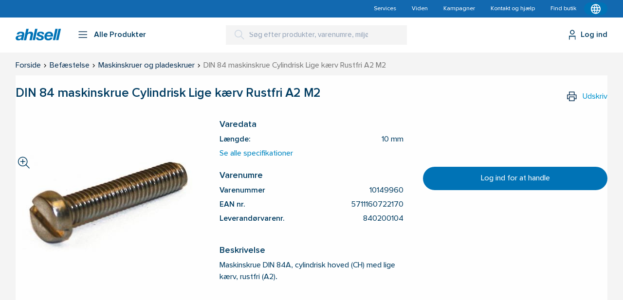

--- FILE ---
content_type: text/html; charset=utf-8
request_url: https://www.ahlsell.dk/da/produkter/befaestelse/maskinskruer-og-pladeskruer/c-80.60/10149960/din-84-maskinskrue-cylindrisk-lige-kaerv-rustfri-a2-m2
body_size: 81328
content:

<!DOCTYPE html>

<html lang="da">
<head>
    <meta charset="utf-8" />
<meta http-equiv="X-UA-Compatible" content="IE=edge" />
<meta http-equiv="Cache-Control" content="no-cache, no-store, must-revalidate" />
<meta http-equiv="Pragma" content="no-cache" />
<meta http-equiv="Expires" content="0" />
<meta http-equiv="ClearType" content="true" />
<meta name="fragment" content="!" />
<meta name="viewport" content="width=device-width, initial-scale=1.0" />
<meta name="HandheldFriendly" content="true" />
<meta name="mobile-web-app-capable" content="yes" />
<meta name="apple-mobile-web-app-capable" content="yes" />
<meta name="apple-mobile-web-app-title" content="Sanistaal" />
<meta name="apple-mobile-web-app-status-bar-style" content="black" />
<meta name="application-name" content="Sanistål">
<meta name="msapplication-TileColor" content="#be1f24">
<meta name="msapplication-TileImage" content="/Layout/gfx/favicons/mstile-144x144.png">
<meta name="msapplication-config" content="/Layout/gfx/favicons/browserconfig.xml">
<meta name="theme-color" content="#ffffff">

<meta name="google-site-verification" content="YN85k-FjlGFozCdr82WKVFEfKFJI4KbI47K5DsGtsuo" />

            <link rel="alternate" hreflang="da" href="https://www.ahlsell.dk/da/produkter/befaestelse/maskinskruer-og-pladeskruer/c-80.60/10149960/din-84-maskinskrue-cylindrisk-lige-kaerv-rustfri-a2-m2" />
            <link rel="alternate" hreflang="en" href="https://www.ahlsell.dk/en/produkter/fortification/machine-screws-and-sheet-metal-screws/c-80.60/10149960/din-84-maskinskrue-cylindrisk-lige-kaerv-rustfri-a2-m2" />

<link rel="canonical" href="https://www.ahlsell.dk/da/produkter/befaestelse/maskinskruer-og-pladeskruer/c-80.60/10149960/din-84-maskinskrue-cylindrisk-lige-kaerv-rustfri-a2-m2" />

<meta name="title" content="DIN 84 maskinskrue Cylindrisk Lige k&#230;rv Rustfri A2 M2 - 10mm - 5711160722170, 10149960" />
<meta name="description" />

<meta property="og:url" content="https://www.ahlsell.dk/da/produkter/befaestelse/maskinskruer-og-pladeskruer/c-80.60/10149960/din-84-maskinskrue-cylindrisk-lige-kaerv-rustfri-a2-m2" />
<meta property="og:type" content="website" />
<meta property="og:title" content="DIN 84 maskinskrue Cylindrisk Lige k&#230;rv Rustfri A2 M2 - 10mm - 5711160722170, 10149960" />
<meta property="og:description" />
<meta property="og:image" content="" />
<meta property="og:image:width" content="1200" />
<meta property="og:image:height" content="630" />

<base href="/">
<link rel="apple-touch-icon" sizes="57x57" href="/Layout/gfx/favicons/apple-touch-icon-57x57.png">
<link rel="apple-touch-icon" sizes="60x60" href="/Layout/gfx/favicons/apple-touch-icon-60x60.png">
<link rel="apple-touch-icon" sizes="72x72" href="/Layout/gfx/favicons/apple-touch-icon-72x72.png">
<link rel="apple-touch-icon" sizes="76x76" href="/Layout/gfx/favicons/apple-touch-icon-76x76.png">
<link rel="apple-touch-icon" sizes="114x114" href="/Layout/gfx/favicons/apple-touch-icon-114x114.png">
<link rel="apple-touch-icon" sizes="120x120" href="/Layout/gfx/favicons/apple-touch-icon-120x120.png">
<link rel="apple-touch-icon" sizes="144x144" href="/Layout/gfx/favicons/apple-touch-icon-144x144.png">
<link rel="apple-touch-icon" sizes="152x152" href="/Layout/gfx/favicons/apple-touch-icon-152x152.png">
<link rel="apple-touch-icon" sizes="180x180" href="/Layout/gfx/favicons/apple-touch-icon-180x180.png">
<link rel="icon" type="image/png" href="/Layout/gfx/favicons/favicon-32x32.png" sizes="32x32">
<link rel="icon" type="image/png" href="/Layout/gfx/favicons/android-chrome-192x192.png" sizes="192x192">
<link rel="icon" type="image/png" href="/Layout/gfx/favicons/favicon-96x96.png" sizes="96x96">
<link rel="icon" type="image/png" href="/Layout/gfx/favicons/favicon-16x16.png" sizes="16x16">
<link rel="manifest" href="/Layout/gfx/favicons/manifest.json">
<link rel="mask-icon" href="/Layout/gfx/favicons/safari-pinned-tab.svg" color="#5bbad5">
<link rel="shortcut icon" href="/Layout/gfx/favicons/favicon.ico">

<link rel="preload" as="script" href="https://policy.app.cookieinformation.com/uc.js">

<script type="application/ld+json">
 {"@context":"https://schema.org","@type":"BreadcrumbList","itemListElement":[{"@type":"ListItem","name":"Forside","item":{"@type":"Thing","@id":"https://www.ahlsell.dk/da"},"position":1},{"@type":"ListItem","name":"Bef\u00E6stelse","item":{"@type":"Thing","@id":"https://www.ahlsell.dk/da/produkter/befaestelse/c-80"},"position":2},{"@type":"ListItem","name":"Maskinskruer og pladeskruer","item":{"@type":"Thing","@id":"https://www.ahlsell.dk/da/produkter/befaestelse/maskinskruer-og-pladeskruer/c-80.60"},"position":3},{"@type":"ListItem","name":"DIN 84 maskinskrue Cylindrisk Lige k\u00E6rv Rustfri A2 M2","item":{"@type":"Thing","@id":"https://www.ahlsell.dk/da/produkter/befaestelse/maskinskruer-og-pladeskruer/c-80.60/10149960/din-84-maskinskrue-cylindrisk-lige-kaerv-rustfri-a2-m2"},"position":4}]}
</script>
<title>DIN 84 maskinskrue Cylindrisk Lige k&#230;rv Rustfri A2 M2 - 10mm - 5711160722170, 10149960</title>
    


<link href="/client/dist/css/app.686e92f2.css" rel="preload" as="style"/>
<link href="/client/dist/js/390.22f23868.js" rel="preload"  as="script" data-cookieconsent="ignore"/>
<link href="/client/dist/js/app.3f14a95a.js" rel="preload"  as="script" data-cookieconsent="ignore"/>
<link href="/client/dist/js/chunk-vendors.1d47886b.js" rel="preload"  as="script" data-cookieconsent="ignore"/>

    


<link href="/client/dist/css/app.686e92f2.css" rel="stylesheet"/>
    <!-- Make fonts load immediately -->
    <script>
        try {
            document.fonts.forEach(function(f) {
                f.family.indexOf('Open Sans') !== -1 && f.load();
            });
        } catch(e) {}
    </script>

        <script id="CookieConsent" src="https://policy.app.cookieinformation.com/uc.js" data-culture="DA" data-gcm-version="2.0" type="text/javascript"></script>
    <script>
        var observer = new MutationObserver(function (mutations) {
            mutations.forEach(function (mutation) {
                if (mutation.addedNodes && mutation.target.id === "cookie-information-template-wrapper") {
                    if (CookieInformation) {
                        CookieInformation.declineAllCategories();
                        observer.disconnect();
                    }
                }
            });
        });

        var crawlerAgentRegex = /bot|google|aolbuild|baidu|bing|msn|teoma|slurp|yandex|Chrome-Lighthouse|facebookexternalhit|embedly|quora link preview|outbrain|pinterest\/0\.|vkShare|W3C_Validator|WhatsApp|flipboard|tumblr|SkypeUriPreview|nuzzel|Qwantify|Bitrix link preview|XING-contenttabreceiver|screaming frog SEO spider|AhrefsSiteAudit|Iframely/i;
        var isCrawler = crawlerAgentRegex.test(navigator.userAgent),
            standalone = window.navigator.standalone,
            userAgent = window.navigator.userAgent.toLowerCase(),
            safari = /safari/.test(userAgent),
            ios = /iphone|ipod|ipad/.test(userAgent);
        var isInWebAppiOS = ios && !standalone && !safari;
        var isInWebAppChrome = (window.matchMedia('(display-mode: standalone)').matches);
        if (isCrawler || isInWebAppiOS || isInWebAppChrome || /[?&]cookietest=true/.test(location.search)) {
            observer.observe(document, { childList: true, subtree: true });
        }
    </script>

    <!-- The initial config of Consent Mode -->
<script type="text/javascript">
    window.dataLayer = window.dataLayer || [];
    function gtag() {
        dataLayer.push(arguments);
    }
    gtag('consent', 'default', {
        ad_storage: 'denied',
        analytics_storage: 'denied',
        ad_user_data: 'denied',
        ad_personalization: 'denied',
        wait_for_update: 500
    });
    gtag('set', 'ads_data_redaction', true);

</script>

<!-- Google Tag Manager -->
<script>
(function(w,d,s,l,i){w[l]=w[l]||[];w[l].push({'gtm.start':
        new Date().getTime(),event:'gtm.js'});var f=d.getElementsByTagName(s)[0],
        j=d.createElement(s),dl=l!='dataLayer'?'&l='+l:'';j.async=true;j.src=
        'https://www.googletagmanager.com/gtm.js?id='+i+dl+'&gtm_auth=v4nvbAQzogOLm-5cAxgSIw&gtm_preview=env-1&gtm_cookies_win=x';f.parentNode.insertBefore(j,f);
})(window,document,'script','dataLayer','GTM-5FQ3XVJ');</script>
<!-- End Google Tag Manager -->
    <script type="text/javascript">
    var ScarabQueue = ScarabQueue || [];
    (function(id) {
        // Check if script is already loaded
        if (document.getElementById(id)) return;
        
        var js = document.createElement('script');
        js.id = id;
        js.src = '/scripts/emarsys/1868329C3628C418-scarab-v2.js';
        var fs = document.getElementsByTagName('script')[0];
        fs.parentNode.insertBefore(js, fs);
    })('scarab-js-api');
</script>
    
</head>
<body>
    <!-- Google Tag Manager (noscript) -->
<noscript><iframe src='https://www.googletagmanager.com/ns.html?id=GTM-5FQ3XVJ&gtm_auth=v4nvbAQzogOLm-5cAxgSIw&gtm_preview=env-1&gtm_cookies_win=x' height='0' width='0' style='display:none;visibility:hidden'></iframe></noscript>
<!-- End Google Tag Manager (noscript) -->

    <div id="app" class="global-scroll-at-top" v-cloak v-scroll-trigger="{ scrolledClass: 'global-scrolled', scrollDownClass: 'global-scroll-down', scrollUpClass: 'global-scroll-up'}">
        <portal-target class="relative z-menu" name="mobile-nav"></portal-target>
        <portal-target class="relative z-menu" name="overlay"></portal-target>
        <portal-target class="relative z-verification-channel" name="verification-channel"></portal-target>
        <App :basket="{}">
            <header slot="header">
    <page-header :navigation="{&quot;main&quot;:[{&quot;isCatalog&quot;:true,&quot;categoryNavigationLevel&quot;:0,&quot;link&quot;:{&quot;name&quot;:&quot;produkter&quot;,&quot;url&quot;:&quot;/da/katalog&quot;},&quot;children&quot;:[{&quot;categoryNavigationLevel&quot;:0,&quot;link&quot;:{&quot;name&quot;:&quot;Restsalg&quot;,&quot;url&quot;:&quot;/da/katalog/restsalg&quot;},&quot;iconUrl&quot;:&quot;https://www.ahlsell.dk/layout/gfx/weboffer_30x30.webp&quot;,&quot;children&quot;:[],&quot;isWebOffer&quot;:true}],&quot;isWebOffer&quot;:false},{&quot;isCatalog&quot;:false,&quot;categoryNavigationLevel&quot;:0,&quot;link&quot;:{&quot;name&quot;:&quot;Services&quot;,&quot;url&quot;:&quot;/da/services&quot;},&quot;children&quot;:[{&quot;categoryNavigationLevel&quot;:0,&quot;link&quot;:{&quot;name&quot;:&quot;Demo funktioner&quot;,&quot;url&quot;:&quot;/da/services/demo-funktioner&quot;},&quot;children&quot;:[],&quot;isWebOffer&quot;:false}],&quot;isWebOffer&quot;:false},{&quot;isCatalog&quot;:false,&quot;categoryNavigationLevel&quot;:0,&quot;link&quot;:{&quot;name&quot;:&quot;Viden&quot;,&quot;url&quot;:&quot;/da/viden&quot;},&quot;children&quot;:[{&quot;categoryNavigationLevel&quot;:0,&quot;link&quot;:{&quot;name&quot;:&quot;Artikler og produktnyheder&quot;,&quot;url&quot;:&quot;/da/viden/artikler-og-produktnyheder&quot;},&quot;children&quot;:[],&quot;isWebOffer&quot;:false},{&quot;categoryNavigationLevel&quot;:0,&quot;link&quot;:{&quot;name&quot;:&quot;Arrangementer&quot;,&quot;url&quot;:&quot;/da/viden/arrangementer&quot;},&quot;children&quot;:[],&quot;isWebOffer&quot;:false},{&quot;categoryNavigationLevel&quot;:0,&quot;link&quot;:{&quot;name&quot;:&quot;Sikring&quot;,&quot;url&quot;:&quot;/da/viden/sikring&quot;},&quot;children&quot;:[{&quot;categoryNavigationLevel&quot;:0,&quot;link&quot;:{&quot;name&quot;:&quot;SALTO&quot;,&quot;url&quot;:&quot;/da/viden/sikring/salto&quot;},&quot;children&quot;:[{&quot;categoryNavigationLevel&quot;:0,&quot;link&quot;:{&quot;name&quot;:&quot;Om SALTO&quot;,&quot;url&quot;:&quot;/da/viden/sikring/salto/om-salto&quot;},&quot;children&quot;:[],&quot;isWebOffer&quot;:false},{&quot;categoryNavigationLevel&quot;:0,&quot;link&quot;:{&quot;name&quot;:&quot;SALTO l&#248;sninger&quot;,&quot;url&quot;:&quot;/da/viden/sikring/salto/salto-losninger&quot;},&quot;children&quot;:[],&quot;isWebOffer&quot;:false},{&quot;categoryNavigationLevel&quot;:0,&quot;link&quot;:{&quot;name&quot;:&quot;Forhandler&quot;,&quot;url&quot;:&quot;/da/viden/sikring/salto/forhandler&quot;},&quot;children&quot;:[],&quot;isWebOffer&quot;:false},{&quot;categoryNavigationLevel&quot;:0,&quot;link&quot;:{&quot;name&quot;:&quot;Reklamation&quot;,&quot;url&quot;:&quot;/da/viden/sikring/salto/reklamation&quot;},&quot;children&quot;:[],&quot;isWebOffer&quot;:false},{&quot;categoryNavigationLevel&quot;:0,&quot;link&quot;:{&quot;name&quot;:&quot;Download / Opgraderinger / Videnscenter&quot;,&quot;url&quot;:&quot;/da/viden/sikring/salto/download-opgraderinger-videnscenter&quot;},&quot;children&quot;:[],&quot;isWebOffer&quot;:false},{&quot;categoryNavigationLevel&quot;:0,&quot;link&quot;:{&quot;name&quot;:&quot;Kontakt&quot;,&quot;url&quot;:&quot;/da/viden/sikring/salto/kontakt&quot;},&quot;children&quot;:[],&quot;isWebOffer&quot;:false}],&quot;isWebOffer&quot;:false},{&quot;categoryNavigationLevel&quot;:0,&quot;link&quot;:{&quot;name&quot;:&quot;EVVA&quot;,&quot;url&quot;:&quot;/da/viden/sikring/evva&quot;},&quot;children&quot;:[{&quot;categoryNavigationLevel&quot;:0,&quot;link&quot;:{&quot;name&quot;:&quot;Om EVVA&quot;,&quot;url&quot;:&quot;/da/viden/sikring/evva/om-evva&quot;},&quot;children&quot;:[],&quot;isWebOffer&quot;:false},{&quot;categoryNavigationLevel&quot;:0,&quot;link&quot;:{&quot;name&quot;:&quot;EVVA systemer&quot;,&quot;url&quot;:&quot;/da/viden/sikring/evva/evva-systemer&quot;},&quot;children&quot;:[],&quot;isWebOffer&quot;:false},{&quot;categoryNavigationLevel&quot;:0,&quot;link&quot;:{&quot;name&quot;:&quot;Forhandler&quot;,&quot;url&quot;:&quot;/da/viden/sikring/evva/forhandler&quot;},&quot;children&quot;:[],&quot;isWebOffer&quot;:false},{&quot;categoryNavigationLevel&quot;:0,&quot;link&quot;:{&quot;name&quot;:&quot;Reklamation&quot;,&quot;url&quot;:&quot;/da/viden/sikring/evva/reklamation&quot;},&quot;children&quot;:[],&quot;isWebOffer&quot;:false},{&quot;categoryNavigationLevel&quot;:0,&quot;link&quot;:{&quot;name&quot;:&quot;Download&quot;,&quot;url&quot;:&quot;/da/viden/sikring/evva/download&quot;},&quot;children&quot;:[],&quot;isWebOffer&quot;:false},{&quot;categoryNavigationLevel&quot;:0,&quot;link&quot;:{&quot;name&quot;:&quot;Kontakt&quot;,&quot;url&quot;:&quot;/da/viden/sikring/evva/kontakt&quot;},&quot;children&quot;:[],&quot;isWebOffer&quot;:false}],&quot;isWebOffer&quot;:false}],&quot;isWebOffer&quot;:false},{&quot;categoryNavigationLevel&quot;:0,&quot;link&quot;:{&quot;name&quot;:&quot;Energi og Klima&quot;,&quot;url&quot;:&quot;/da/viden/energi-og-klima&quot;},&quot;children&quot;:[{&quot;categoryNavigationLevel&quot;:0,&quot;link&quot;:{&quot;name&quot;:&quot;Samsung Vidensside&quot;,&quot;url&quot;:&quot;/da/viden/energi-og-klima/samsung-vidensside&quot;},&quot;children&quot;:[],&quot;isWebOffer&quot;:false}],&quot;isWebOffer&quot;:false},{&quot;categoryNavigationLevel&quot;:0,&quot;link&quot;:{&quot;name&quot;:&quot;St&#229;l og metaller&quot;,&quot;url&quot;:&quot;/da/viden/stal-og-metaller&quot;},&quot;children&quot;:[{&quot;categoryNavigationLevel&quot;:0,&quot;link&quot;:{&quot;name&quot;:&quot;Det brede st&#229;lsortiment&quot;,&quot;url&quot;:&quot;/da/viden/stal-og-metaller/det-brede-stalsortiment&quot;},&quot;children&quot;:[],&quot;isWebOffer&quot;:false},{&quot;categoryNavigationLevel&quot;:0,&quot;link&quot;:{&quot;name&quot;:&quot;Savning af st&#229;l&quot;,&quot;url&quot;:&quot;/da/viden/stal-og-metaller/savning-af-stal&quot;},&quot;children&quot;:[],&quot;isWebOffer&quot;:false},{&quot;categoryNavigationLevel&quot;:0,&quot;link&quot;:{&quot;name&quot;:&quot;St&#229;l til VA- og byggeprojekt&quot;,&quot;url&quot;:&quot;/da/viden/stal-og-metaller/stal-til-va-og-byggeprojekt&quot;},&quot;children&quot;:[],&quot;isWebOffer&quot;:false},{&quot;categoryNavigationLevel&quot;:0,&quot;link&quot;:{&quot;name&quot;:&quot;Den rigtige legering&quot;,&quot;url&quot;:&quot;/da/viden/stal-og-metaller/den-rigtige-legering&quot;},&quot;children&quot;:[{&quot;categoryNavigationLevel&quot;:0,&quot;link&quot;:{&quot;name&quot;:&quot;Legeringers egenskaber&quot;,&quot;url&quot;:&quot;/da/viden/stal-og-metaller/den-rigtige-legering/legeringers-egenskaber&quot;},&quot;children&quot;:[],&quot;isWebOffer&quot;:false}],&quot;isWebOffer&quot;:false},{&quot;categoryNavigationLevel&quot;:0,&quot;link&quot;:{&quot;name&quot;:&quot;Certificering af st&#229;l&quot;,&quot;url&quot;:&quot;/da/viden/stal-og-metaller/certificering-af-stal&quot;},&quot;children&quot;:[],&quot;isWebOffer&quot;:false},{&quot;categoryNavigationLevel&quot;:0,&quot;link&quot;:{&quot;name&quot;:&quot;Overfladebehandling af st&#229;l&quot;,&quot;url&quot;:&quot;/da/viden/stal-og-metaller/overfladebehandling-af-stal&quot;},&quot;children&quot;:[],&quot;isWebOffer&quot;:false}],&quot;isWebOffer&quot;:false},{&quot;categoryNavigationLevel&quot;:0,&quot;link&quot;:{&quot;name&quot;:&quot;Projektsupport&quot;,&quot;url&quot;:&quot;/da/viden/projektsupport&quot;},&quot;children&quot;:[],&quot;isWebOffer&quot;:false},{&quot;categoryNavigationLevel&quot;:0,&quot;link&quot;:{&quot;name&quot;:&quot;VVS&quot;,&quot;url&quot;:&quot;/da/viden/vvs&quot;},&quot;children&quot;:[],&quot;isWebOffer&quot;:false},{&quot;categoryNavigationLevel&quot;:0,&quot;link&quot;:{&quot;name&quot;:&quot;Vand og afl&#248;b&quot;,&quot;url&quot;:&quot;/da/viden/vand-og-aflob&quot;},&quot;children&quot;:[],&quot;isWebOffer&quot;:false},{&quot;categoryNavigationLevel&quot;:0,&quot;link&quot;:{&quot;name&quot;:&quot;Arbejdst&#248;j og personlige v&#230;rnemidler&quot;,&quot;url&quot;:&quot;/da/viden/arbejdstoj-og-personlige-vaernemidler&quot;},&quot;children&quot;:[],&quot;isWebOffer&quot;:false},{&quot;categoryNavigationLevel&quot;:0,&quot;link&quot;:{&quot;name&quot;:&quot;El-teknik&quot;,&quot;url&quot;:&quot;/da/viden/el-teknik&quot;},&quot;children&quot;:[],&quot;isWebOffer&quot;:false},{&quot;categoryNavigationLevel&quot;:0,&quot;link&quot;:{&quot;name&quot;:&quot;Teknik&quot;,&quot;url&quot;:&quot;/da/viden/teknik&quot;},&quot;children&quot;:[],&quot;isWebOffer&quot;:false},{&quot;categoryNavigationLevel&quot;:0,&quot;link&quot;:{&quot;name&quot;:&quot;V&#230;rkt&#248;j og maskiner&quot;,&quot;url&quot;:&quot;/da/viden/vaerktoj-og-maskiner&quot;},&quot;children&quot;:[],&quot;isWebOffer&quot;:false},{&quot;categoryNavigationLevel&quot;:0,&quot;link&quot;:{&quot;name&quot;:&quot;Butik&quot;,&quot;url&quot;:&quot;/da/viden/butik&quot;},&quot;children&quot;:[],&quot;isWebOffer&quot;:false},{&quot;categoryNavigationLevel&quot;:0,&quot;link&quot;:{&quot;name&quot;:&quot;Proces&quot;,&quot;url&quot;:&quot;/da/viden/proces&quot;},&quot;children&quot;:[],&quot;isWebOffer&quot;:false},{&quot;categoryNavigationLevel&quot;:0,&quot;link&quot;:{&quot;name&quot;:&quot;Applikation&quot;,&quot;url&quot;:&quot;/da/viden/applikation&quot;},&quot;children&quot;:[],&quot;isWebOffer&quot;:false},{&quot;categoryNavigationLevel&quot;:0,&quot;link&quot;:{&quot;name&quot;:&quot;K&#248;leteknik&quot;,&quot;url&quot;:&quot;/da/viden/koleteknik&quot;},&quot;children&quot;:[],&quot;isWebOffer&quot;:false},{&quot;categoryNavigationLevel&quot;:0,&quot;link&quot;:{&quot;name&quot;:&quot;Kemi og forbrugsvarer&quot;,&quot;url&quot;:&quot;/da/viden/kemi-og-forbrugsvarer&quot;},&quot;children&quot;:[],&quot;isWebOffer&quot;:false},{&quot;categoryNavigationLevel&quot;:0,&quot;link&quot;:{&quot;name&quot;:&quot;Tag og facade&quot;,&quot;url&quot;:&quot;/da/viden/tag-og-facade&quot;},&quot;children&quot;:[],&quot;isWebOffer&quot;:false},{&quot;categoryNavigationLevel&quot;:0,&quot;link&quot;:{&quot;name&quot;:&quot;Varmepumper&quot;,&quot;url&quot;:&quot;/da/viden/varmepumper&quot;},&quot;children&quot;:[],&quot;isWebOffer&quot;:false},{&quot;categoryNavigationLevel&quot;:0,&quot;link&quot;:{&quot;name&quot;:&quot;Sanitet&quot;,&quot;url&quot;:&quot;/da/viden/sanitet&quot;},&quot;children&quot;:[{&quot;categoryNavigationLevel&quot;:0,&quot;link&quot;:{&quot;name&quot;:&quot;Laufen&quot;,&quot;url&quot;:&quot;/da/viden/sanitet/laufen&quot;},&quot;children&quot;:[],&quot;isWebOffer&quot;:false},{&quot;categoryNavigationLevel&quot;:0,&quot;link&quot;:{&quot;name&quot;:&quot;Geberit&quot;,&quot;url&quot;:&quot;/da/viden/sanitet/geberit&quot;},&quot;children&quot;:[],&quot;isWebOffer&quot;:false},{&quot;categoryNavigationLevel&quot;:0,&quot;link&quot;:{&quot;name&quot;:&quot;Grohe&quot;,&quot;url&quot;:&quot;/da/viden/sanitet/grohe&quot;},&quot;children&quot;:[],&quot;isWebOffer&quot;:false},{&quot;categoryNavigationLevel&quot;:0,&quot;link&quot;:{&quot;name&quot;:&quot;Duravit&quot;,&quot;url&quot;:&quot;/da/viden/sanitet/duravit&quot;},&quot;children&quot;:[],&quot;isWebOffer&quot;:false}],&quot;isWebOffer&quot;:false},{&quot;categoryNavigationLevel&quot;:0,&quot;link&quot;:{&quot;name&quot;:&quot;Arbejdst&#248;j&quot;,&quot;url&quot;:&quot;/da/viden/arbejdstoj&quot;},&quot;children&quot;:[],&quot;isWebOffer&quot;:false},{&quot;categoryNavigationLevel&quot;:0,&quot;link&quot;:{&quot;name&quot;:&quot;Salto IDM&quot;,&quot;url&quot;:&quot;/da/viden/salto-idm&quot;},&quot;children&quot;:[],&quot;isWebOffer&quot;:false}],&quot;isWebOffer&quot;:false},{&quot;isCatalog&quot;:false,&quot;categoryNavigationLevel&quot;:0,&quot;link&quot;:{&quot;name&quot;:&quot;Kampagner&quot;,&quot;url&quot;:&quot;/da/kampagner&quot;},&quot;children&quot;:[{&quot;categoryNavigationLevel&quot;:0,&quot;link&quot;:{&quot;name&quot;:&quot;Aktuelle kampagner&quot;,&quot;url&quot;:&quot;/da/kampagner/aktuelle-kampagner&quot;},&quot;children&quot;:[],&quot;isWebOffer&quot;:false},{&quot;categoryNavigationLevel&quot;:0,&quot;link&quot;:{&quot;name&quot;:&quot;Restsalg&quot;,&quot;url&quot;:&quot;/da/kampagner/restsalg&quot;},&quot;children&quot;:[],&quot;isWebOffer&quot;:false}],&quot;isWebOffer&quot;:false},{&quot;isCatalog&quot;:false,&quot;categoryNavigationLevel&quot;:0,&quot;link&quot;:{&quot;name&quot;:&quot;Kontakt og hj&#230;lp&quot;,&quot;url&quot;:&quot;/da/kontakt-og-hjaelp&quot;},&quot;children&quot;:[{&quot;categoryNavigationLevel&quot;:0,&quot;link&quot;:{&quot;name&quot;:&quot;Butikker&quot;,&quot;url&quot;:&quot;/da/kontakt-og-hjaelp/butikker&quot;},&quot;children&quot;:[{&quot;categoryNavigationLevel&quot;:0,&quot;link&quot;:{&quot;name&quot;:&quot;Nordjylland&quot;,&quot;url&quot;:&quot;/da/kontakt-og-hjaelp/butikker/nordjylland&quot;},&quot;children&quot;:[{&quot;categoryNavigationLevel&quot;:0,&quot;link&quot;:{&quot;name&quot;:&quot;Aalborg&quot;,&quot;url&quot;:&quot;/da/kontakt-og-hjaelp/butikker/nordjylland/aalborg&quot;},&quot;children&quot;:[],&quot;isWebOffer&quot;:false},{&quot;categoryNavigationLevel&quot;:0,&quot;link&quot;:{&quot;name&quot;:&quot;Br&#248;nderslev&quot;,&quot;url&quot;:&quot;/da/kontakt-og-hjaelp/butikker/nordjylland/bronderslev&quot;},&quot;children&quot;:[],&quot;isWebOffer&quot;:false}],&quot;isWebOffer&quot;:false},{&quot;categoryNavigationLevel&quot;:0,&quot;link&quot;:{&quot;name&quot;:&quot;Midtjylland&quot;,&quot;url&quot;:&quot;/da/kontakt-og-hjaelp/butikker/midtjylland&quot;},&quot;children&quot;:[{&quot;categoryNavigationLevel&quot;:0,&quot;link&quot;:{&quot;name&quot;:&quot;Grenaa&quot;,&quot;url&quot;:&quot;/da/kontakt-og-hjaelp/butikker/midtjylland/grenaa&quot;},&quot;children&quot;:[],&quot;isWebOffer&quot;:false},{&quot;categoryNavigationLevel&quot;:0,&quot;link&quot;:{&quot;name&quot;:&quot;Holstebro&quot;,&quot;url&quot;:&quot;/da/kontakt-og-hjaelp/butikker/midtjylland/holstebro&quot;},&quot;children&quot;:[],&quot;isWebOffer&quot;:false},{&quot;categoryNavigationLevel&quot;:0,&quot;link&quot;:{&quot;name&quot;:&quot;Horsens&quot;,&quot;url&quot;:&quot;/da/kontakt-og-hjaelp/butikker/midtjylland/horsens&quot;},&quot;children&quot;:[],&quot;isWebOffer&quot;:false},{&quot;categoryNavigationLevel&quot;:0,&quot;link&quot;:{&quot;name&quot;:&quot;Lemvig&quot;,&quot;url&quot;:&quot;/da/kontakt-og-hjaelp/butikker/midtjylland/lemvig&quot;},&quot;children&quot;:[],&quot;isWebOffer&quot;:false},{&quot;categoryNavigationLevel&quot;:0,&quot;link&quot;:{&quot;name&quot;:&quot;Risskov&quot;,&quot;url&quot;:&quot;/da/kontakt-og-hjaelp/butikker/midtjylland/risskov&quot;},&quot;children&quot;:[],&quot;isWebOffer&quot;:false},{&quot;categoryNavigationLevel&quot;:0,&quot;link&quot;:{&quot;name&quot;:&quot;Silkeborg&quot;,&quot;url&quot;:&quot;/da/kontakt-og-hjaelp/butikker/midtjylland/silkeborg&quot;},&quot;children&quot;:[],&quot;isWebOffer&quot;:false},{&quot;categoryNavigationLevel&quot;:0,&quot;link&quot;:{&quot;name&quot;:&quot;&#197;byh&#248;j&quot;,&quot;url&quot;:&quot;/da/kontakt-og-hjaelp/butikker/midtjylland/abyhoj&quot;},&quot;children&quot;:[],&quot;isWebOffer&quot;:false},{&quot;categoryNavigationLevel&quot;:0,&quot;link&quot;:{&quot;name&quot;:&quot;Ebeltoft&quot;,&quot;url&quot;:&quot;/da/kontakt-og-hjaelp/butikker/midtjylland/ebeltoft&quot;},&quot;children&quot;:[],&quot;isWebOffer&quot;:false}],&quot;isWebOffer&quot;:false},{&quot;categoryNavigationLevel&quot;:0,&quot;link&quot;:{&quot;name&quot;:&quot;Sydjylland&quot;,&quot;url&quot;:&quot;/da/kontakt-og-hjaelp/butikker/sydjylland&quot;},&quot;children&quot;:[{&quot;categoryNavigationLevel&quot;:0,&quot;link&quot;:{&quot;name&quot;:&quot;Esbjerg&quot;,&quot;url&quot;:&quot;/da/kontakt-og-hjaelp/butikker/sydjylland/esbjerg&quot;},&quot;children&quot;:[],&quot;isWebOffer&quot;:false},{&quot;categoryNavigationLevel&quot;:0,&quot;link&quot;:{&quot;name&quot;:&quot;Kolding&quot;,&quot;url&quot;:&quot;/da/kontakt-og-hjaelp/butikker/sydjylland/kolding&quot;},&quot;children&quot;:[],&quot;isWebOffer&quot;:false},{&quot;categoryNavigationLevel&quot;:0,&quot;link&quot;:{&quot;name&quot;:&quot;Vojens&quot;,&quot;url&quot;:&quot;/da/kontakt-og-hjaelp/butikker/sydjylland/vojens&quot;},&quot;children&quot;:[],&quot;isWebOffer&quot;:false},{&quot;categoryNavigationLevel&quot;:0,&quot;link&quot;:{&quot;name&quot;:&quot;S&#248;nderborg&quot;,&quot;url&quot;:&quot;/da/kontakt-og-hjaelp/butikker/sydjylland/sonderborg&quot;},&quot;children&quot;:[],&quot;isWebOffer&quot;:false}],&quot;isWebOffer&quot;:false},{&quot;categoryNavigationLevel&quot;:0,&quot;link&quot;:{&quot;name&quot;:&quot;Fyn&quot;,&quot;url&quot;:&quot;/da/kontakt-og-hjaelp/butikker/fyn&quot;},&quot;children&quot;:[{&quot;categoryNavigationLevel&quot;:0,&quot;link&quot;:{&quot;name&quot;:&quot;Odense M&quot;,&quot;url&quot;:&quot;/da/kontakt-og-hjaelp/butikker/fyn/odense-m&quot;},&quot;children&quot;:[],&quot;isWebOffer&quot;:false}],&quot;isWebOffer&quot;:false},{&quot;categoryNavigationLevel&quot;:0,&quot;link&quot;:{&quot;name&quot;:&quot;Stork&#248;benhavn&quot;,&quot;url&quot;:&quot;/da/kontakt-og-hjaelp/butikker/storkobenhavn&quot;},&quot;children&quot;:[{&quot;categoryNavigationLevel&quot;:0,&quot;link&quot;:{&quot;name&quot;:&quot;S&#248;borg&quot;,&quot;url&quot;:&quot;/da/kontakt-og-hjaelp/butikker/storkobenhavn/soborg&quot;},&quot;children&quot;:[],&quot;isWebOffer&quot;:false},{&quot;categoryNavigationLevel&quot;:0,&quot;link&quot;:{&quot;name&quot;:&quot;Taastrup&quot;,&quot;url&quot;:&quot;/da/kontakt-og-hjaelp/butikker/storkobenhavn/taastrup&quot;},&quot;children&quot;:[],&quot;isWebOffer&quot;:false},{&quot;categoryNavigationLevel&quot;:0,&quot;link&quot;:{&quot;name&quot;:&quot;Vallensb&#230;k&quot;,&quot;url&quot;:&quot;/da/kontakt-og-hjaelp/butikker/storkobenhavn/vallensbaek&quot;},&quot;children&quot;:[],&quot;isWebOffer&quot;:false}],&quot;isWebOffer&quot;:false},{&quot;categoryNavigationLevel&quot;:0,&quot;link&quot;:{&quot;name&quot;:&quot;Sj&#230;lland og Lolland-Falster&quot;,&quot;url&quot;:&quot;/da/kontakt-og-hjaelp/butikker/sjaelland-og-lolland-falster&quot;},&quot;children&quot;:[{&quot;categoryNavigationLevel&quot;:0,&quot;link&quot;:{&quot;name&quot;:&quot;Gr&#230;sted&quot;,&quot;url&quot;:&quot;/da/kontakt-og-hjaelp/butikker/sjaelland-og-lolland-falster/graested&quot;},&quot;children&quot;:[],&quot;isWebOffer&quot;:false},{&quot;categoryNavigationLevel&quot;:0,&quot;link&quot;:{&quot;name&quot;:&quot;Maribo&quot;,&quot;url&quot;:&quot;/da/kontakt-og-hjaelp/butikker/sjaelland-og-lolland-falster/maribo&quot;},&quot;children&quot;:[],&quot;isWebOffer&quot;:false},{&quot;categoryNavigationLevel&quot;:0,&quot;link&quot;:{&quot;name&quot;:&quot;Nyk&#248;bing Falster&quot;,&quot;url&quot;:&quot;/da/kontakt-og-hjaelp/butikker/sjaelland-og-lolland-falster/nykobing-falster&quot;},&quot;children&quot;:[],&quot;isWebOffer&quot;:false},{&quot;categoryNavigationLevel&quot;:0,&quot;link&quot;:{&quot;name&quot;:&quot;Sk&#230;lsk&#248;r&quot;,&quot;url&quot;:&quot;/da/kontakt-og-hjaelp/butikker/sjaelland-og-lolland-falster/skaelskor&quot;},&quot;children&quot;:[],&quot;isWebOffer&quot;:false},{&quot;categoryNavigationLevel&quot;:0,&quot;link&quot;:{&quot;name&quot;:&quot;Kalundborg&quot;,&quot;url&quot;:&quot;/da/kontakt-og-hjaelp/butikker/sjaelland-og-lolland-falster/kalundborg&quot;},&quot;children&quot;:[],&quot;isWebOffer&quot;:false},{&quot;categoryNavigationLevel&quot;:0,&quot;link&quot;:{&quot;name&quot;:&quot;Sct.J&#248;rgen Selvbetjeningsbutik&quot;,&quot;url&quot;:&quot;/da/kontakt-og-hjaelp/butikker/sjaelland-og-lolland-falster/sct-jorgen-selvbetjeningsbutik&quot;},&quot;children&quot;:[],&quot;isWebOffer&quot;:false}],&quot;isWebOffer&quot;:false}],&quot;isWebOffer&quot;:false},{&quot;categoryNavigationLevel&quot;:0,&quot;link&quot;:{&quot;name&quot;:&quot;Salgsorganisation&quot;,&quot;url&quot;:&quot;/da/kontakt-og-hjaelp/salgsorganisation&quot;},&quot;children&quot;:[],&quot;isWebOffer&quot;:false},{&quot;categoryNavigationLevel&quot;:0,&quot;link&quot;:{&quot;name&quot;:&quot;Nordatlanten&quot;,&quot;url&quot;:&quot;/da/kontakt-og-hjaelp/nordatlanten&quot;},&quot;children&quot;:[],&quot;isWebOffer&quot;:false},{&quot;categoryNavigationLevel&quot;:0,&quot;link&quot;:{&quot;name&quot;:&quot;Servicecenter&quot;,&quot;url&quot;:&quot;/da/kontakt-og-hjaelp/servicecenter&quot;},&quot;children&quot;:[],&quot;isWebOffer&quot;:false},{&quot;categoryNavigationLevel&quot;:0,&quot;link&quot;:{&quot;name&quot;:&quot;Bliv kunde&quot;,&quot;url&quot;:&quot;/da/kontakt-og-hjaelp/bliv-kunde&quot;},&quot;children&quot;:[],&quot;isWebOffer&quot;:false},{&quot;categoryNavigationLevel&quot;:0,&quot;link&quot;:{&quot;name&quot;:&quot;Hj&#230;lp til webshoppen&quot;,&quot;url&quot;:&quot;/da/kontakt-og-hjaelp/hjaelp-til-webshoppen&quot;},&quot;children&quot;:[],&quot;isWebOffer&quot;:false},{&quot;categoryNavigationLevel&quot;:0,&quot;link&quot;:{&quot;name&quot;:&quot;Ekspedition og levering&quot;,&quot;url&quot;:&quot;/da/kontakt-og-hjaelp/ekspedition-og-levering&quot;},&quot;children&quot;:[{&quot;categoryNavigationLevel&quot;:0,&quot;link&quot;:{&quot;name&quot;:&quot;Julen 2025&quot;,&quot;url&quot;:&quot;/da/kontakt-og-hjaelp/ekspedition-og-levering/julen-2025&quot;},&quot;children&quot;:[],&quot;isWebOffer&quot;:false}],&quot;isWebOffer&quot;:false},{&quot;categoryNavigationLevel&quot;:0,&quot;link&quot;:{&quot;name&quot;:&quot;Krigen i Ukraine&quot;,&quot;url&quot;:&quot;/da/kontakt-og-hjaelp/krigen-i-ukraine&quot;},&quot;children&quot;:[],&quot;isWebOffer&quot;:false},{&quot;categoryNavigationLevel&quot;:0,&quot;link&quot;:{&quot;name&quot;:&quot;Tilbud og nyheder i din indbakke&quot;,&quot;url&quot;:&quot;/da/kontakt-og-hjaelp/tilbud-og-nyheder-i-din-indbakke&quot;},&quot;children&quot;:[],&quot;isWebOffer&quot;:false}],&quot;isWebOffer&quot;:false},{&quot;isCatalog&quot;:false,&quot;categoryNavigationLevel&quot;:0,&quot;link&quot;:{&quot;name&quot;:&quot;Find butik&quot;,&quot;url&quot;:&quot;/da/kontakt-og-hjaelp/butikker&quot;},&quot;children&quot;:[{&quot;categoryNavigationLevel&quot;:0,&quot;link&quot;:{&quot;name&quot;:&quot;Butikker&quot;,&quot;url&quot;:&quot;/da/find-butik/butikker&quot;},&quot;children&quot;:[],&quot;isWebOffer&quot;:false}],&quot;isWebOffer&quot;:false}],&quot;myPage&quot;:{&quot;isCatalog&quot;:false,&quot;categoryNavigationLevel&quot;:0,&quot;link&quot;:{&quot;name&quot;:&quot;Min side&quot;,&quot;url&quot;:&quot;/da/min-side&quot;},&quot;children&quot;:[],&quot;isWebOffer&quot;:false},&quot;createUserPage&quot;:{&quot;isCatalog&quot;:false,&quot;categoryNavigationLevel&quot;:0,&quot;link&quot;:{&quot;name&quot;:&quot;Opret bruger&quot;,&quot;url&quot;:&quot;/da/opret-bruger&quot;},&quot;children&quot;:[],&quot;isWebOffer&quot;:false},&quot;userMenuItem&quot;:{&quot;userMenuLinks&quot;:[]}}"
                 :shop-link="null"></page-header>
</header>
            <main slot="main">
                

<section class="print:hidden">
    


</section>

<product-details :product="{&quot;variants&quot;:[{&quot;availabilityType&quot;:2,&quot;documentation&quot;:[{&quot;displayName&quot;:&quot;Producenterkl&#230;ring&quot;,&quot;url&quot;:&quot;https://media.ahlsell.dk/Files/Internal/U/0e37c20e3aeb5cdd4ea01e4140f9c4d790d994b9/507488_840200104-rohs-reach-producenterklring-pajo-bolte-aspdf-rohs-reachproducenterklringpajobolteas.pdf?u=[base64]&quot;,&quot;type&quot;:&quot;File&quot;}],&quot;variantFeatures&quot;:[],&quot;co2Footprint&quot;:{&quot;co2Emission&quot;:&quot;0,0045&quot;,&quot;unitPrEmission&quot;:&quot;EA&quot;,&quot;co2FootprintEpdKgPerUnitDisplay&quot;:&quot;0,0045 kg CO2e pr. stk&quot;,&quot;isGeneric&quot;:true},&quot;units&quot;:[{&quot;unitKey&quot;:&quot;PAC_False&quot;,&quot;displayName&quot;:&quot;pk&quot;,&quot;displayNameSupplementary&quot;:&quot;&#225; 500&quot;,&quot;baseUnitDisplayName&quot;:&quot;stk&quot;,&quot;unitCode&quot;:&quot;PAC&quot;,&quot;increment&quot;:1,&quot;isFixedUnit&quot;:false,&quot;unitQuantity&quot;:500.0}],&quot;name&quot;:&quot;maskinskrue&quot;,&quot;ids&quot;:{&quot;variantId&quot;:&quot;10149960&quot;,&quot;eanId&quot;:&quot;5711160722170&quot;,&quot;supplierProductId&quot;:&quot;840200104&quot;,&quot;prioritizedIds&quot;:[{&quot;name&quot;:&quot;Varenummer&quot;,&quot;id&quot;:&quot;10149960&quot;},{&quot;name&quot;:&quot;EAN nr.&quot;,&quot;id&quot;:&quot;5711160722170&quot;},{&quot;name&quot;:&quot;Leverand&#248;rvarenr.&quot;,&quot;id&quot;:&quot;840200104&quot;}]},&quot;nightDelivery&quot;:{&quot;possible&quot;:true,&quot;message&quot;:&quot;Egnet til natlevering&quot;,&quot;type&quot;:0},&quot;primaryCategoryName&quot;:&quot;Maskinskruer og pladeskruer&quot;,&quot;primaryProperties&quot;:[{&quot;name&quot;:&quot;L&#230;ngde&quot;,&quot;unit&quot;:&quot;mm&quot;,&quot;displayValue&quot;:&quot;10&quot;}],&quot;additionalProperties&quot;:[{&quot;name&quot;:&quot;Gevindtype&quot;,&quot;unit&quot;:&quot;&quot;,&quot;displayValue&quot;:&quot;Metrisk&quot;},{&quot;name&quot;:&quot;Gevind stigning&quot;,&quot;unit&quot;:&quot;mm&quot;,&quot;displayValue&quot;:&quot;0,4&quot;},{&quot;name&quot;:&quot;Hoveddiameter&quot;,&quot;unit&quot;:&quot;mm&quot;,&quot;displayValue&quot;:&quot;3,8&quot;},{&quot;name&quot;:&quot;Hovedh&#248;jde&quot;,&quot;unit&quot;:&quot;mm&quot;,&quot;displayValue&quot;:&quot;1,3&quot;},{&quot;name&quot;:&quot;DIN Nr.&quot;,&quot;unit&quot;:&quot;&quot;,&quot;displayValue&quot;:&quot;84&quot;},{&quot;name&quot;:&quot;Vejl pakkestr&quot;,&quot;unit&quot;:&quot;Stk&quot;,&quot;displayValue&quot;:&quot;500&quot;},{&quot;name&quot;:&quot;K&#230;rvbredde&quot;,&quot;unit&quot;:&quot;mm&quot;,&quot;displayValue&quot;:&quot;0,5&quot;},{&quot;name&quot;:&quot;Oprindelsesland&quot;,&quot;displayValue&quot;:&quot;DE&quot;},{&quot;name&quot;:&quot;Toldkode&quot;,&quot;displayValue&quot;:&quot;73181552&quot;},{&quot;name&quot;:&quot;SVHC stof over 0,1%&quot;,&quot;displayValue&quot;:&quot;Ingen&quot;}],&quot;images&quot;:[{&quot;url&quot;:&quot;https://media.ahlsell.dk/Image/Internal/U/large/47dea24de23e76f582f0d414b32fe93904becae0/maskinskrue.jpg?u=[base64]&quot;,&quot;thumbnailUrl&quot;:&quot;https://media.ahlsell.dk/Image/Internal/U/wProductDetailsThumb/47dea24de23e76f582f0d414b32fe93904becae0/maskinskrue.jpg?u=[base64]&quot;,&quot;largeImageUrl&quot;:&quot;https://media.ahlsell.dk/Image/Internal/U/wProductDetails/47dea24de23e76f582f0d414b32fe93904becae0/maskinskrue.jpg?u=[base64]&quot;,&quot;enlargedImageUrl&quot;:&quot;https://media.ahlsell.dk/Image/Internal/U/wProductDetailsLarge/47dea24de23e76f582f0d414b32fe93904becae0/maskinskrue.jpg?u=[base64]&quot;,&quot;productImageUrl&quot;:&quot;https://media.ahlsell.dk/Image/Internal/U/wproductspecefication/47dea24de23e76f582f0d414b32fe93904becae0/maskinskrue.jpg?u=[base64]&quot;,&quot;mailImageUrl&quot;:&quot;https://media.ahlsell.dk/Image/Mail/U/47dea24de23e76f582f0d414b32fe93904becae0/maskinskrue.jpg?u=[base64]&quot;,&quot;basketThumbnailUrl&quot;:&quot;https://media.ahlsell.dk/Image/Internal/U/wCategoryProductThumb/47dea24de23e76f582f0d414b32fe93904becae0/maskinskrue.jpg?u=[base64]&quot;}],&quot;primaryImage&quot;:{&quot;url&quot;:&quot;https://media.ahlsell.dk/Image/Internal/U/large/47dea24de23e76f582f0d414b32fe93904becae0/maskinskrue.jpg?u=[base64]&quot;,&quot;thumbnailUrl&quot;:&quot;https://media.ahlsell.dk/Image/Internal/U/wProductDetailsThumb/47dea24de23e76f582f0d414b32fe93904becae0/maskinskrue.jpg?u=[base64]&quot;,&quot;largeImageUrl&quot;:&quot;https://media.ahlsell.dk/Image/Internal/U/wProductDetails/47dea24de23e76f582f0d414b32fe93904becae0/maskinskrue.jpg?u=[base64]&quot;,&quot;enlargedImageUrl&quot;:&quot;https://media.ahlsell.dk/Image/Internal/U/wProductDetailsLarge/47dea24de23e76f582f0d414b32fe93904becae0/maskinskrue.jpg?u=[base64]&quot;,&quot;productImageUrl&quot;:&quot;https://media.ahlsell.dk/Image/Internal/U/wproductspecefication/47dea24de23e76f582f0d414b32fe93904becae0/maskinskrue.jpg?u=[base64]&quot;,&quot;mailImageUrl&quot;:&quot;https://media.ahlsell.dk/Image/Mail/U/47dea24de23e76f582f0d414b32fe93904becae0/maskinskrue.jpg?u=[base64]&quot;,&quot;basketThumbnailUrl&quot;:&quot;https://media.ahlsell.dk/Image/Internal/U/wCategoryProductThumb/47dea24de23e76f582f0d414b32fe93904becae0/maskinskrue.jpg?u=[base64]&quot;},&quot;drawings&quot;:[],&quot;isStockedItem&quot;:false,&quot;isSurplus&quot;:false,&quot;isTemporarilyPhasedOut&quot;:false,&quot;isVendorUnableToDeliver&quot;:false,&quot;specialTerms&quot;:{&quot;title&quot;:&quot;S&#230;rlige returbetingelser g&#230;lder&quot;,&quot;termsPageUrl&quot;:&quot;/da/om-os/forretningsbetingelser/salgs-og-leveringsbetingelser&quot;},&quot;alternativeProducts&quot;:{&quot;header&quot;:&quot;Alternative varer&quot;,&quot;productsIds&quot;:[]},&quot;relatedProducts&quot;:{&quot;header&quot;:&quot;Relaterede varer&quot;,&quot;productsIds&quot;:[]},&quot;spareParts&quot;:{&quot;header&quot;:&quot;Reservedele&quot;,&quot;productsIds&quot;:[]},&quot;climateCertificates&quot;:[]}],&quot;productId&quot;:&quot;10149960&quot;,&quot;displayName&quot;:&quot;DIN 84 maskinskrue Cylindrisk Lige k&#230;rv Rustfri A2 M2&quot;,&quot;description&quot;:&quot;Maskinskrue DIN 84A, cylindrisk hoved (CH) med lige k&#230;rv, rustfri (A2).&quot;,&quot;canonicalUrl&quot;:&quot;https://www.ahlsell.dk/da/produkter/befaestelse/maskinskruer-og-pladeskruer/c-80.60/10149960/din-84-maskinskrue-cylindrisk-lige-kaerv-rustfri-a2-m2&quot;,&quot;trackingContext&quot;:{&quot;list&quot;:&quot;[pagetype]/productdetails/system&quot;,&quot;position&quot;:1,&quot;categories&quot;:[&quot;Bef&#230;stelse&quot;,&quot;Maskinskruer og pladeskruer&quot;]},&quot;defaultQuantity&quot;:1}"></product-details>



<product-details-tabs></product-details-tabs>
<product-details-bom-description></product-details-bom-description>


<section-wrapper background-color="f4f4f4"
                 spacing="none"
                 user-visbility="Both">



    <raptor-products-view title="Andre har ogs&#229; kigget p&#229;"
                          :method="'GetPurchasedWithProduct'"
                          :parameters="[{&quot;Name&quot;:&quot;UserId&quot;,&quot;Value&quot;:&quot;&quot;},{&quot;Name&quot;:&quot;ProductId&quot;,&quot;Value&quot;:&quot;10149960&quot;},{&quot;Name&quot;:&quot;CookieId&quot;,&quot;Value&quot;:&quot;&quot;},{&quot;Name&quot;:&quot;SoldToId&quot;,&quot;Value&quot;:&quot;&quot;},{&quot;Name&quot;:&quot;TemporaryId&quot;,&quot;Value&quot;:&quot;&quot;},{&quot;Name&quot;:&quot;Location&quot;,&quot;Value&quot;:&quot;Produktdetalje&quot;}]"
                          :max-elements="24"
                          :show-product-attributes="true">
    </raptor-products-view>


    <raptor-products-view title="Lignende produkter"
                          :method="'GetSimilarItems'"
                          :parameters="[{&quot;Name&quot;:&quot;ProductId&quot;,&quot;Value&quot;:&quot;10149960&quot;},{&quot;Name&quot;:&quot;CookieId&quot;,&quot;Value&quot;:&quot;&quot;},{&quot;Name&quot;:&quot;UserId&quot;,&quot;Value&quot;:&quot;&quot;},{&quot;Name&quot;:&quot;SoldToId&quot;,&quot;Value&quot;:&quot;&quot;},{&quot;Name&quot;:&quot;TemporaryId&quot;,&quot;Value&quot;:&quot;&quot;},{&quot;Name&quot;:&quot;PrimaryFeatureBoostFactor&quot;,&quot;Value&quot;:&quot;10&quot;},{&quot;Name&quot;:&quot;VariantFeatureBoostFactor&quot;,&quot;Value&quot;:&quot;11&quot;},{&quot;Name&quot;:&quot;Location&quot;,&quot;Value&quot;:&quot;Produktdetalje&quot;}]"
                          :max-elements="24"
                          :show-product-attributes="true">
    </raptor-products-view>


    <raptor-products-view title="Popul&#230;re varer fra samme brand"
                          :method="'GetTopViewedInBrandAndCategory'"
                          :parameters="[{&quot;Name&quot;:&quot;BrandId&quot;,&quot;Value&quot;:null},{&quot;Name&quot;:&quot;CategoryId&quot;,&quot;Value&quot;:&quot;80.60&quot;},{&quot;Name&quot;:&quot;CookieId&quot;,&quot;Value&quot;:&quot;&quot;},{&quot;Name&quot;:&quot;UserId&quot;,&quot;Value&quot;:&quot;&quot;},{&quot;Name&quot;:&quot;Location&quot;,&quot;Value&quot;:&quot;Produktdetalje&quot;}]"
                          :max-elements="24"
                          :show-product-attributes="true">
    </raptor-products-view>
</section-wrapper>

<product-spare-parts-carousel :show-product-attributes="true"></product-spare-parts-carousel>


<product-related-products-carousel :show-product-attributes="true"></product-related-products-carousel>


<product-alternative-products-carousel :show-product-attributes="true"></product-alternative-products-carousel>

            </main>
            

<footer slot="footer" class="relative z-footer bg-blue-700 u-hide-in-checkout print:hidden">
    <div class="o-container flex flex-wrap flex-col text-white md:flex-row">

            <footer-contact-section></footer-contact-section>

        
                <section class="pt-30 pb-30 md:inline-block md:pr-20 md:w-1/2 lg:w-1/4">
            <h3 class="mb-15 md:mb-25 text-20" 
                onclick="window.dataLayer && window.dataLayer.push({ event: 'navigationClick', type: 'footer', click_text: 'Om os'});"
            >
                <router-link to="/da/om-os" class="flex items-center text-white hover:text-white">
                    <span>
                        Om os
                    </span>
                    <i class="sanicon-ico-arrow-breadcrumb text-12 relative ml-10"></i>
                </router-link>
            </h3>


            <ul class="list-reset">
                    <li class="mb-10"
                        onclick="window.dataLayer && window.dataLayer.push({ event: 'navigationClick', type: 'footer', click_text: 'Fakta'});">
                        <router-link to="/da/om-os/fakta" class="text-white">Fakta</router-link>
                    </li>
                    <li class="mb-10"
                        onclick="window.dataLayer && window.dataLayer.push({ event: 'navigationClick', type: 'footer', click_text: 'Presse'});">
                        <router-link to="/da/om-os/presse" class="text-white">Presse</router-link>
                    </li>
                    <li class="mb-10"
                        onclick="window.dataLayer && window.dataLayer.push({ event: 'navigationClick', type: 'footer', click_text: 'Job og karriere'});">
                        <router-link to="/da/om-os/job-og-karriere" class="text-white">Job og karriere</router-link>
                    </li>
                    <li class="mb-10"
                        onclick="window.dataLayer && window.dataLayer.push({ event: 'navigationClick', type: 'footer', click_text: 'B&#230;redygtighed'});">
                        <router-link to="/da/om-os/baeredygtighed" class="text-white">B&#230;redygtighed</router-link>
                    </li>
                    <li class="mb-10"
                        onclick="window.dataLayer && window.dataLayer.push({ event: 'navigationClick', type: 'footer', click_text: 'Brief in English'});">
                        <router-link to="/da/om-os/brief-in-english" class="text-white">Brief in English</router-link>
                    </li>
                    <li class="mb-10"
                        onclick="window.dataLayer && window.dataLayer.push({ event: 'navigationClick', type: 'footer', click_text: 'Whistleblowerordning'});">
                        <router-link to="/da/om-os/whistleblowerordning" class="text-white">Whistleblowerordning</router-link>
                    </li>
                    <li class="mb-10"
                        onclick="window.dataLayer && window.dataLayer.push({ event: 'navigationClick', type: 'footer', click_text: 'Privatlivspolitik'});">
                        <router-link to="/da/om-os/privatlivspolitik" class="text-white">Privatlivspolitik</router-link>
                    </li>
                    <li class="mb-10"
                        onclick="window.dataLayer && window.dataLayer.push({ event: 'navigationClick', type: 'footer', click_text: 'Forretningsbetingelser'});">
                        <router-link to="/da/om-os/forretningsbetingelser" class="text-white">Forretningsbetingelser</router-link>
                    </li>
                    <li class="mb-10"
                        onclick="window.dataLayer && window.dataLayer.push({ event: 'navigationClick', type: 'footer', click_text: 'Carl F'});">
                        <router-link to="/da/om-os/carl-f" class="text-white">Carl F</router-link>
                    </li>
                    <li class="mb-10"
                        onclick="window.dataLayer && window.dataLayer.push({ event: 'navigationClick', type: 'footer', click_text: 'Datterselskaber'});">
                        <router-link to="/da/om-os/datterselskaber" class="text-white">Datterselskaber</router-link>
                    </li>
            </ul>


        </section>

                <section class="pt-30 pb-30 md:inline-block md:pr-20 md:w-1/2 lg:w-1/4">
            <h3 class="mb-15 md:mb-25 text-20" 
                onclick="window.dataLayer && window.dataLayer.push({ event: 'navigationClick', type: 'footer', click_text: 'Hj&#230;lp til dig'});"
            >
                <router-link to="/da/hjaelp-til-dig" class="flex items-center text-white hover:text-white">
                    <span>
                        Hj&#230;lp til dig
                    </span>
                    <i class="sanicon-ico-arrow-breadcrumb text-12 relative ml-10"></i>
                </router-link>
            </h3>


            <ul class="list-reset">
                    <li class="mb-10"
                        onclick="window.dataLayer && window.dataLayer.push({ event: 'navigationClick', type: 'footer', click_text: 'Hj&#230;lp til webshoppen'});">
                        <router-link to="/da/hjaelp-til-dig/hjaelp-til-webshoppen" class="text-white">Hj&#230;lp til webshoppen</router-link>
                    </li>
                    <li class="mb-10"
                        onclick="window.dataLayer && window.dataLayer.push({ event: 'navigationClick', type: 'footer', click_text: 'F&#248;devarestyrelsens smiley-rapporter'});">
                        <router-link to="/da/hjaelp-til-dig/fodevarestyrelsens-smiley-rapporter" class="text-white">F&#248;devarestyrelsens smiley-rapporter</router-link>
                    </li>
                    <li class="mb-10"
                        onclick="window.dataLayer && window.dataLayer.push({ event: 'navigationClick', type: 'footer', click_text: 'F&#248;devarestyrelsens kontrol rapporter'});">
                        <router-link to="/da/hjaelp-til-dig/fodevarestyrelsens-kontrol-rapporter" class="text-white">F&#248;devarestyrelsens kontrol rapporter</router-link>
                    </li>
            </ul>

                <ul class="list-reset mt-20">
                        <li class="inline-block relative mr-10"
        onclick="window.dataLayer && window.dataLayer.push({ event: 'navigationClick', type: 'footer', click_text: 'Facebook'});"
    >
        <a href="https://www.facebook.com/ahlselldanmark" target="_blank" title="Facebook">
            <i class="rounded-4 text-white text-24 sanicon-ico-social-facebook"></i>
        </a>
    </li>

                        <li class="inline-block relative mr-10"
        onclick="window.dataLayer && window.dataLayer.push({ event: 'navigationClick', type: 'footer', click_text: 'Linked-In'});"
    >
        <a href="https://www.linkedin.com/company/ahlsell-danmark-as/mycompany/" target="_blank" title="Linked-In">
            <i class="rounded-4 text-white text-24 sanicon-ico-social-linkedin"></i>
        </a>
    </li>

                        <li class="inline-block relative mr-10"
        onclick="window.dataLayer && window.dataLayer.push({ event: 'navigationClick', type: 'footer', click_text: 'Youtube'});"
    >
        <a href="https://www.youtube.com/@ahlselldanmark" target="_blank" title="Youtube">
            <i class="rounded-4 text-white text-24 sanicon-ico-social-youtube"></i>
        </a>
    </li>

                </ul>

        </section>

    </div>
</footer>



        </App>
    </div>

    <script>
    window.dictionary = {".Views.Provisionering.Punchout.PunchoutUsersAccountsTable.AccountName":"Konto Navn","allowanceChargeCode":"","allowanceChargeCode.SAW":"Overskæring","allowanceChargeCode.Unknown":"ekskl. afgift","allowanceChargeCode.ZDCH":"Webrabat","allowanceChargeCode.ZDGR":"Aftalerabat","allowanceChargeCode.ZFBX":"FlexBox Hasteleverance","allowanceChargeCode.ZKMO":"KMO Afgift","allowanceChargeCode.ZPNT":"Pant","allowanceChargeCode.ZREA":"Returafhentning","allowanceChargeCode.ZREF":"Returfradrag","allowanceChargeCode.ZRFB":"Rabat FlexBox Hasteleverance","allowanceChargeCode.ZSD0":"Distrib. tillæg S\u0026M","allowanceChargeCode.ZSD1":"Distrib. Natgods","allowanceChargeCode.ZSD2":"Distrib. Kran","allowanceChargeCode.ZSD3":"Distrib. Pakker","allowanceChargeCode.ZSD4":"Distrib. Stykgods","allowanceChargeCode.ZSD5":"Ø-tillæg","allowanceChargeCode.ZSE0":"Vejafgift og Energi S\u0026M","allowanceChargeCode.ZSE1":"Vejafgift og Energi Natgods","allowanceChargeCode.ZSE2":"Vejafgift og Energi Kran","allowanceChargeCode.ZSE3":"Vejafgift og Energi Pakker","allowanceChargeCode.ZSE4":"Vejafgift og Energi Stykgods","allowanceChargeCode.ZSOS":"Ordregebyr","allowanceChargeCode.ZSSD":"Distributionstillæg","allowanceChargeCode.ZSSE":"Energitillæg","allowanceChargeCode.ZSSM":"Leveringstillæg - Stål og metaller","allowanceChargeCode.ZSTD":"TIDS-leveringstillæg","allowanceChargeCode.ZT04":"Drivmiddelafgift","allowanceChargeCode.ZU01":"ADR-tillæg","allowanceChargeCode.ZU02":"Afgift bærbare batterier","allowanceChargeCode.ZU03":"CO2 afgift","allowanceChargeCode.ZU04":"Drivmiddelafgift","allowanceChargeCode.ZU05":"Emballageafgift","allowanceChargeCode.ZU06":"Energiafgift","allowanceChargeCode.ZU07":"Afgift industri batterier","allowanceChargeCode.ZU08":"Legeringstillæg","allowanceChargeCode.ZU09":"Miljøafgift","allowanceChargeCode.ZU10":"Olieafgift","allowanceChargeCode.ZU11":"Pesticideafgift","allowanceChargeCode.ZU12":"Afgift PVC med ftalater","allowanceChargeCode.ZU13":"Afgift PVC uden ftalater","allowanceChargeCode.ZU14":"Råvaretillæg","allowanceChargeCode.ZU15":"Spildoliegebyr","allowanceChargeCode.ZU16":"WEEE afgift","allowanceChargeCode.ZU17":"WEEE afgift","allowanceChargeCode.ZU18":"WEEE afgift","allowanceChargeCode.ZU19":"Lyskildeafgift","allowanceChargeCode.ZU20":"WEEE afgift","allowanceChargeCode.ZU21":"WEEE afgift","allowanceChargeCode.ZU22":"WEEE afgift","allowanceChargeCode.ZU23":"WEEE afgift","allowanceChargeCode.ZU24":"WEEE afgift","allowanceChargeCode.ZU25":"WEEE afgift","allowanceChargeCode.ZU26":"WEEE afgift","allowanceChargeCode.ZU27":"WEEE afgift","allowanceChargeCode.ZU28":"WEEE afgift","allowanceChargeCode.ZU29":"WEEE afgift","allowanceChargeCode.ZU30":"WEEE afgift","allowanceChargeCode.ZU31":"WEEE afgift","allowanceChargeCode.ZU32":"WEEE afgift","allowanceChargeCode.ZU33":"WEEE afgift","allowanceChargeCode.ZU34":"WEEE afgift","allowanceChargeCode.ZU35":"WEEE afgift","allowanceChargeCode.ZU36":"WEEE afgift","allowanceChargeCode.ZU37":"WEEE afgift","allowanceChargeCode.ZU38":"WEEE afgift","allowanceChargeCode.ZU39":"WEEE afgift","allowanceChargeCode.ZU40":"Afgift BAT bærbare batterier","allowanceChargeCode.ZU41":"Afgift BAT bly batterier","allowanceChargeCode.ZU50":"HFO Afgift R1234ZE","allowanceChargeCode.ZU51":"HFO Afgift R1234YF","allowanceChargeCode.ZU52":"HFC Afgift R422A","allowanceChargeCode.ZU53":"HFC Afgift R124","allowanceChargeCode.ZU54":"HFC Afgift R134A","allowanceChargeCode.ZU55":"HFC Afgift R23","allowanceChargeCode.ZU56":"HFC Afgift R32","allowanceChargeCode.ZU57":"HFC Afgift R404A","allowanceChargeCode.ZU58":"HFC Afgift R407A","allowanceChargeCode.ZU59":"HFC Afgift R407C","allowanceChargeCode.ZU60":"HFC Afgift R407F","allowanceChargeCode.ZU61":"HFC Afgift R410A","allowanceChargeCode.ZU62":"HFC Afgift R417A","allowanceChargeCode.ZU63":"HFC Afgift R424A (RS44)","allowanceChargeCode.ZU64":"HFC Afgift R426A (RS24)","allowanceChargeCode.ZU65":"HFC Afgift R437A Isc49+","allowanceChargeCode.ZU66":"HFC Afgift R449A","allowanceChargeCode.ZU67":"HFC Afgift R452A","allowanceChargeCode.ZU68":"HFC Afgift R452B (XL55)","allowanceChargeCode.ZU69":"HFC Afgift R454B (XL41)","allowanceChargeCode.ZU70":"HFC Afgift R454C (XL20)","allowanceChargeCode.ZU71":"HFC Afgift R507","allowanceChargeCode.ZU72":"HFC Afgift R508B","allowanceChargeCode.ZU73":"HFC Afgift R453A","allowanceChargeCode.ZU74":"HFC Afgift R513A","allowanceChargeCode.ZU75":"NOX Afgift","allowanceChargeCode.ZV62":"Overskæring","allowanceChargeCode.ZV65":"Klipning","certifikater":"","certifikater.Certifikat (1)":"Certifikat 2.1","certifikater.Certifikat (2)":"Certifikat 2.2","certifikater.Certifikat (22)":"Certifikat 2.2","certifikater.Certifikat (3)":"Certifikat 3.1","certifikater.Certifikat (31)":"Certifikat 3.1","certifikater.Certifikat (32)":"Certifikat 3.2","certifikater.Certifikat (4)":"Certifikat 3.2","certifikater.Certifikat (5)":"Certifikat 3.1 - m. stempling","certifikater.Certifikat (6)":"Certifikat 3.2 - m. stempling","chooseVariantToDisplayStock":"Vælg en variant for at vise lagerstatus","da":"Dansk","easySupply":"","easySupply.SmartButton":"","easySupply.SmartButton.HardwareIdentifier":"Smartbutton Id","easySupply.SmartButton.Status":"","easySupply.SmartButton.Status.CannotBeConfigured":"Kan ikke konfigureres","easySupply.SmartButton.Status.Deployed":"Deployed","easySupply.SmartButton.Status.LowBattery":"Lavt batteriniveau","easySupply.SmartButton.Status.Missing":"Missing","easySupply.SmartButton.Status.None":"None","emailNotFormedCorrect":"Ugyldig email addresse","emails":"","emails.AccountAndUserCreated":"","emails.AccountAndUserCreated.AccountName":"Kontonavn:","emails.AccountAndUserCreated.AccountNumber":"Kontonr:","emails.AccountAndUserCreated.Activation":"Aktivér bruger og konto","emails.AccountAndUserCreated.ActivationText":"Du skal aktivere kontoen, før du kan handle hos os.","emails.AccountAndUserCreated.FooterAddress":"Ahlsell A/S, Håndværkervej 14, Aalborg, 9000","emails.AccountAndUserCreated.FooterCVR":"CVR 42997811","emails.AccountAndUserCreated.FooterEmail":"sanistaal@sanistaal.dk","emails.AccountAndUserCreated.FooterPhone":"Tlf. 96 30 60 00","emails.AccountAndUserCreated.Header":"Velkommen til Ahlsell","emails.AccountAndUserCreated.NeedForHelp":"Brug for hjælp?","emails.AccountAndUserCreated.NeedForHelpTextWithoutStore":"Har du tekniske problemer, kontakt ehandel support på tlf. 96 35 69 60.\u003cbr\u003e\nHar du andre spørgsmål, kontakt din lokale butik. Vi hjælper dig gerne.\u003cbr\u003e\nFind guides til de mest brugte funktioner på webbutikken \u003ca href=\u0022https://www.ahlsell.dk/da/hjaelp-til-dig/hjaelp-til-webshoppen?aktivering\u0022\u003eher\u003c/a\u003e.","emails.AccountAndUserCreated.NeedForHelpTextWithStore":"Har du tekniske problemer, kontakt ehandel support på tlf. 96 35 69 60.\u003cbr\u003e\nHar du andre spørgsmål, kontakt din lokale {0} butik på tlf. {1}. Vi hjælper dig gerne.\u003cbr\u003e\nFind guides til de mest brugte funktioner på webbutikken \u003ca href=\u0022https://www.ahlsell.dk/da/hjaelp-til-dig/hjaelp-til-webshoppen?aktivering\u0022\u003eher\u003c/a\u003e.","emails.AccountAndUserCreated.SeeYourPrices":"Se dine priser","emails.AccountAndUserCreated.SeeYourPricesText":"Du er allerede nu oprettet med en aftale, der giver dig en god pris på de varer, din branche bruger mest. Aftalen baserer sig på den branche-kode, dit firma er registreret med i CVR-registret. Klik på linket ovenfor, acceptér salgs- og leveringsbetingelser og se dine priser med det samme.","emails.AccountAndUserCreated.Text":"TAK, fordi du har besluttet dig for at blive kunde hos Ahlsell!\n\u003cbr\u003e\nVi vil gøre vores bedste for at gøre det til en god oplevelse at handle hos os.","emails.AccountAndUserCreated.Username":"Brugernavn:","emails.AccountCreated":"","emails.AccountCreated.AccountName":"Kontonavn:","emails.AccountCreated.AccountNumber":"Kontonr.:","emails.AccountCreated.Activation":"Aktivér bruger og konto","emails.AccountCreated.ActivationWithNoConfirmation":"Gå til ahlsell.dk","emails.AccountCreated.BottomText":"Log ind på Ahlsells webbutik og få adgang til:\u003cbr/\u003e\n• Samlet overblik i Mine funktioner\u003cbr/\u003e\n• Effektiv produktsøgning\u003cbr/\u003e\n• Egne favoritlister\u003cbr/\u003e\n• Personlige genveje\u003cbr/\u003e\n\u003cbr/\u003e\nPå vores hjemmeside kan du finde vejledning og hjælp til Ahlsells e-handelsløsninger.\u003cbr/\u003e\nDu er også velkommen til at kontakte os ved spørgsmål eller kommentarer.","emails.AccountCreated.Header":"Velkommen","emails.AccountCreated.HeaderWithNoConfirmation":"Ny konto ved Ahlsell","emails.AccountCreated.HeaderWithNoUserNotification":" (Bruger har ikke modtaget denne mail, grundet manglende administrator rettighed)","emails.AccountCreated.Text":"Du har nu fået en konto ved Ahlsell, men før du kan handle skal du logge ind på Ahlsells webbutik og aktivere dit brugerlogin samt godkende salgs- og leveringsbetingelserne. Klik på linket: \u0022Aktivér bruger og konto\u0022 nedenfor og følge anvisningerne.\u003cbr/\u003e\n\u003cbr/\u003e\nDin konto er blevet oprettet med følgende oplysninger:","emails.AccountCreated.TextWithNoConfirmation":"Din konto er blevet oprettet med følgende oplysninger:","emails.AccountCreated.Username":"Brugernavn til webbutik:","emails.AccountCreated.WarningText":"\u003cb\u003eVær opmærksom på, at salgs- og leveringsbetingelserne skal accepteres,\u003cbr/\u003efør du kan handle ved Ahlsell.\u003c/b\u003e","emails.BlockedAccountCreated":"","emails.BlockedAccountCreated.Header":"Anmodning om oprettelse af en konto hos Ahlsell","emails.BlockedAccountCreated.Text":"Tak fordi du ønsker at oprette dig som kunde hos Ahlsell A/S. Vi har udfordringer med at kunne færdiggøre din oprettelse, så venligst kontakt os enten via mail på debitor@ahlsell.dk eller på tlf. 96 30 60 02.","emails.ChangePassword":"","emails.ChangePassword.Account":"Konto:","emails.ChangePassword.ChooseNewPassword":"Vælg nyt kodeord \u0026raquo;","emails.ChangePassword.Header":"Skift kodeord på din Ahlsell konto","emails.ChangePassword.Name":"Navn:","emails.ChangePassword.Password":"Kodeord:","emails.ChangePassword.Subject":"Nyt kodeord til ahlsell.dk","emails.ChangePassword.Text":"Du modtager denne e-mail fordi du har angivet, at du har glemt dit kodeord til Ahlsells webbutik. \u003cbr/\u003e\u003cbr/\u003eDu har mulighed for at oprette et nyt kodeord til din konto ved at klikke på linket i denne mail.","emails.ChangePassword.Username":"Brugernavn:","emails.ChangesOnUser":"","emails.ChangesOnUser.EmailAddress":"E-mailadresse","emails.ChangesOnUser.Password":"Kodeord","emails.ChangesOnUser.Username":"Brugernavn","emails.ChangesOnUser.WebMobileNumber":"Telefonnummer","emails.DownloadCatalog":"","emails.DownloadCatalog.CatalogSendTo":"Der sendes en email til {0} når kataloget er klar til download","emails.ElectronicDocumentsSignUp":"","emails.ElectronicDocumentsSignUp.CannotRemoveLastAdmin":"Brugeren er eneste administrator på konto {0}, og Niveau kan derfor ikke ændres.","emails.ElectronicDocumentsSignUp.ContactForOtherDocTypes":"Hvis du ønsker en anden dokumenttype, kontakt da venligst din Ahlsell konsulent.","emails.ElectronicDocumentsSignUp.DeliveryInformationHeader":"Leveringsadvisering","emails.ElectronicDocumentsSignUp.DeliveryInformationText":"Leveringsadviseringer for køb på kontoen sendes som pdf-fil til mailadressen:","emails.ElectronicDocumentsSignUp.EmailAccountNumber":"Kontonr. ","emails.ElectronicDocumentsSignUp.EmailChangeEmailAddress":"Ændring af mailadresse: ","emails.ElectronicDocumentsSignUp.EmailNewEmailAddress":"Ny mailadresse: ","emails.ElectronicDocumentsSignUp.EmailOldEmailAddress":"Gammel mailadresse: ","emails.ElectronicDocumentsSignUp.Emails.ElectronicDocumentsSignUpSaveText":"Gem","emails.ElectronicDocumentsSignUp.Emails.ElectronicDocumentsSignUpTitle":"Rediger bruger","emails.ElectronicDocumentsSignUp.EmailSignUpForDeliveryInformation":"Tilmelding til leveringsadvisering","emails.ElectronicDocumentsSignUp.EmailSignUpForInvoice":"Tilmelding til faktura","emails.ElectronicDocumentsSignUp.EmailSignUpForOrderConfirmation":"Tilmeld til ordrebekræftelse","emails.ElectronicDocumentsSignUp.EmailSignUpToNewEmailAddress":"Ny oprettelse til mailadresse: ","emails.ElectronicDocumentsSignUp.InvoiceHeader":"Faktura","emails.ElectronicDocumentsSignUp.InvoiceText":"Fakturaer for køb på kontoen sendes som pdf-fil til mailadressen:","emails.ElectronicDocumentsSignUp.NewUserSaveText":"Opret","emails.ElectronicDocumentsSignUp.NewUserTitle":"Opret bruger","emails.ElectronicDocumentsSignUp.OrderConfirmationHeader":"Ordrebekræftelse","emails.ElectronicDocumentsSignUp.OrderConfirmationText":"Ordrebekræftelsen for køb på kontoen sendes som pdf-fil til mailadressen:","emails.ElectronicDocumentsSignUp.OrderInvoice":"Ordrekvittering","emails.ElectronicDocumentsSignUp.ProductCatalogHeader":"Varekatalog","emails.ElectronicDocumentsSignUp.ProductCatalogText":"Et elektronisk varekatalog indeholder information om Ahlsells varer, herunder varenumre og priser. Varekartoteker kan bruges i regneark som f.eks. Excel eller hentes direkte ind i dit eget økonomisystem. Det er muligt at modtage varekartoteket i faste intervaller.","emails.ElectronicDocumentsSignUp.ProductNumberTypeBuyerId":"Eget varenr.","emails.ElectronicDocumentsSignUp.ProductNumberTypeCarlFId":"Carl F nr.","emails.ElectronicDocumentsSignUp.ProductNumberTypeHeadline":"Primær varenummertype:","emails.ElectronicDocumentsSignUp.ProductNumberTypeId":"Varenummer","emails.ElectronicDocumentsSignUp.ProductNumberTypeLId":"L nr.","emails.ElectronicDocumentsSignUp.ProductNumberTypeVvsId":"Vvs nr.","emails.ElectronicDocumentsSignUp.PunchOutAccount":"Punch out konto","emails.ElectronicDocumentsSignUp.PunchOutDeleteCustomXslt":"Slet brugerdefineret xslt fil","emails.ElectronicDocumentsSignUp.PunchOutFileWasNotOfTypeXslt":"Den oploaded fil er ikke en xslt fil","emails.ElectronicDocumentsSignUp.PunchOutHeadline":"Punch out","emails.ElectronicDocumentsSignUp.PunchOutNoCustomXsltUploaded":"Ingen brugerdefineret xslt fil er uploadet","emails.ElectronicDocumentsSignUp.PunchOutNoFileChoosen":"Der er ikke valgt en fil","emails.ElectronicDocumentsSignUp.PunchOutUploadButtonText":"Opload","emails.ElectronicDocumentsSignUp.PunchOutUploadCustomXsltFile":"Upload en brugerdefineret xslt fil:","emails.ElectronicDocumentsSignUp.SubscribeForProductcatalog":"Tilmeld varekatalog","emails.ElectronicDocumentsSignUp.WantToReceiveOrderInvoice1":"Jeg vil gerne modtage ordrekvitteringer fra mine køb i webbutikken.","emails.ElectronicDocumentsSignUp.WantToReceiveOrderInvoice2":"Orderkvitteringer sendes som pdf-fil til denne e-mailadresse: ","emails.General":"","emails.General.Footer":"","emails.General.Footer.About":"Om Ahlsell","emails.General.Footer.BestRegards":"Med venlig hilsen\u003cbr /\u003e\nAhlsell A/S","emails.General.Footer.Phone":"Telefon: 96 30 60 00","emails.General.Footer.Terms":"Forretningsbetingelser","emails.General.Footer.Text":"Har du spørgsmål til din ordre, bedes du kontakte salgsafdelingen. \n\u003ca href=\u0022https://www.sanistaal.com/da/kontakt-og-hjaelp/salgsorganisation\u0022\u003eFind din kontakt her\u003c/a\u003e. ","emails.OrderConfirmation":"","emails.OrderConfirmation.AccountNumber":"Kontonr.:","emails.OrderConfirmation.CaseNumber":"Sagsnr.:","emails.OrderConfirmation.Comment":"Kommentar:","emails.OrderConfirmation.Footer":"","emails.OrderConfirmation.Footer.About":"Om Ahlsell","emails.OrderConfirmation.Footer.BestRegards":"Med venlig hilsen\u003cbr /\u003e\nAhlsell A/S","emails.OrderConfirmation.Footer.Phone":"Telefon: 96 30 60 00","emails.OrderConfirmation.Footer.Terms":"Forretningsbetingelser","emails.OrderConfirmation.Footer.Text":"Har du spørgsmål vedrørende denne e-mail er du velkommen til at kontakte Ahlsell på tlf. 96 30 60 00 eller ehandel@ahlsell.com.","emails.OrderConfirmation.Header":"Tak for din ordre","emails.OrderConfirmation.Header.OwnCaseControl":"Egen sagsstyring:","emails.OrderConfirmation.Header.PickupInStore":"Afhentes i butik","emails.OrderConfirmation.Header.PickupTime":"Afhentningstidspunkt:","emails.OrderConfirmation.Lines":"","emails.OrderConfirmation.Lines.ExpectedDelivery":"Forventet levering","emails.OrderConfirmation.Lines.ExpectedDelivery.test":"test","emails.OrderConfirmation.Lines.Header":"Vis alle","emails.OrderConfirmation.Lines.Header.Delivery":"Levering","emails.OrderConfirmation.Lines.Header.Pickup":"Afhentes","emails.OrderConfirmation.Lines.Header.ProductName":"Varenavn","emails.OrderConfirmation.Lines.Header.ProductNumber":"Varenummer","emails.OrderConfirmation.Lines.Header.Quantity":"Antal","emails.OrderConfirmation.Lines.Header.TotalNetPrice":"I alt netto:","emails.OrderConfirmation.Lines.Header.VvsId":"VVS nr.","emails.OrderConfirmation.Lines.Total":"I alt netto:","emails.OrderConfirmation.Manual":"Bemærk din ordre er ikke færdigbehandlet og kan ikke garanteres leveret til den oplyste dato. Kontakt eventuelt dit lokale salgskontor for yderligere information.","emails.OrderConfirmation.NotAllProductsReady":"Bemærk: Ikke alle varer er klar til afhentning ovennævnte dato.","emails.OrderConfirmation.OrderNumber":"Ordrenummer","emails.OrderConfirmation.Reference":"Reference:","emails.OrderConfirmation.RequisitionNumber":"Rekvisitionsnr.:","emails.OrderConfirmation.ShippingMethods":"Leveringsmetode","emails.OrderConfirmation.ShippingMethods.CC":"Afhentes i butik","emails.OrderConfirmation.ShippingMethods.Day":"Dagleveres til","emails.OrderConfirmation.ShippingMethods.FlexBox":"FlexBox leveres til","emails.OrderConfirmation.ShippingMethods.Night":"Natleveres til","emails.OrderConfirmation.ShippingMethods.Shop":"Afhentes i butik","emails.OrderConfirmation.ShippingTime":"","emails.OrderConfirmation.ShippingTime.CC":"Afhentningstidspunkt","emails.OrderConfirmation.ShippingTime.DayOrNight":"Ønsket leveringsdato","emails.OrderConfirmation.ShippingTime.Shop":"Afhentningstidspunkt","emails.OrderConfirmation.Subject":"Tak for din ordre","emails.OrderConfirmation.Teaser":"Tak for din bestilling på Ahlsells webbutik.","emails.OrderConfirmation.Text":"Bemærk, at dette er en kvittering for modtagelse af bestilling på Ahlsells webbutik og ikke en endelig bekræftelse på, at Ahlsell kan levere de bestilte varer på det ønskede leveringstidspunkt.","emails.OrderReciept":"Bemærk, at dette er en kvittering for modtagelse af bestilling på Ahlsells webbutik og ikke en endelig bekræftelse på, at Ahlsell kan levere de bestilte varer på det ønskede leveringstidspunkt.","emails.OrderReciept.Header":"Ordrekvittering - tak for din ordre","emails.OrderReciept.OrderReference":"Ordrereference","emails.OrderReciept.Subject":"Ordrekvittering - tak for din ordre","emails.OrderReciept.Teaser":"Tak for din bestilling på Ahlsells webshop","emails.OrderReciept.Teaser.Extended":"Du modtager endelig ordrebekræftelse, når din bestilling er behandlet","emails.Otp":"","emails.Otp.EmailBody":"\u003cp\u003eKære {0} \u003cbr /\u003e\u003c/p\u003e\n\nIndtast venligst den {3}-cifrede kode nedenfor for at oprette en ny leveringsadresse på Ahlsell.dk. \nDin engangskode: \n\u003cp style=\u0022font-size:48px\u0022\u003e\u003cb\u003e{1}\u003c/b\u003e\u003c/p\u003e \n\n\u003cp\u003e\nKoden er aktiv i {2} minutter fra modtagelsen. Hvis du ikke har kunnet bruge koden, kan du klikke på \u0022Send ny engangskode\u0022 igen.\nTak for din hjælp til at beskytte dine oplysninger.\u003c/p\u003e\n\n\u003cp\u003e\nMed venlig hilsen\u003cbr /\u003e\nAhlsell\n\u003c/p\u003e\n\nDu modtager denne e-mail, fordi du ønsker at oprette en ny leveringsadresse på Ahlsell.dk. Hvis du ikke har anmodet om denne e-mail, bedes du kontakte vores kundeservice på ehandel@ahlsell.dk.","emails.Otp.Subject":"Din engangskode fra Ahlsell.dk","emails.ProjectOrderEmail":"","emails.ProjectOrderEmail.ContactPerson":"Kontakt ved levering: ","emails.ProjectOrderEmail.DeliveryText":"Leveringsadresse: ","emails.ProjectOrderEmail.ENOEmail":"eno.billund@sanistaal.dk","emails.ProjectOrderEmail.NextDayDeliveryLimit":"14","emails.ProjectOrderEmail.OrderId":"OrdreId: ","emails.ProjectOrderEmail.Subject":"Klarmelding af ordre","emails.ProjectOrderEmail.UnloadingEmail":"maa@sanistaal.dk","emails.ProjectOrderEmail.UnloadingOption":"Aflæsningsmetode:","emails.Reports":"","emails.Reports.Generic":"","emails.Reports.Generic.BulkPdfDownloadReadyBody":"Dine {0} er nu klar til at blive hentet på følgende url: \n{1}\n\nOm {2} dage vil filen blive slettet igen.\n\nMvh. Ahlsell","emails.Reports.Generic.BulkPdfDownloadWithMissingReadyBody":"Dine {0} er nu klar til at blive hentet på følgende url: \n{1}\n \nOm {2} dage vil filen blive slettet igen.\n \nDisse {0} fra din forespørgsel manglede:\n{3}\n \nMvh. Ahlsell","emails.Reports.Generic.CatalogReadyBody":"Din rapport er nu klar til at blive hentet på følgende url: \n{0}\n\nOm {1} dage vil filen blive slettet igen.\n\nMvh. Ahlsell","emails.Reports.Generic.CatalogReadySubject":"Dit katalog er klar til at blive hentet","emails.Reports.KlarPrisDailyRequestLogs":"","emails.Reports.KlarPrisDailyRequestLogs.Body":"Din fil er nu klar til download på følgende webadresse: \n{0}\nOm {1} dage slettes filen igen.\n\nMvh. Ahlsell","emails.Reports.KlarPrisDailyRequestLogs.Subject":"Dine daglige KlarPris-anmodningslogfiler er klar til download","emails.Reports.Options":"","emails.Reports.Options.PriceTypes":"","emails.Reports.Options.PriceTypes.Both":"Begge priser","emails.Reports.Options.PriceTypes.GrossPrice":"Bruttopris","emails.Reports.Options.PriceTypes.NetPrice":"Nettopris","emails.Reports.Options.PriceTypes.None":"Ingen priser","emails.Reports.Options.ProductNumberTypes":"","emails.Reports.Options.ProductNumberTypes.BuyerItemNumber":"Eget varenummer","emails.Reports.Options.ProductNumberTypes.CarlF":"Carl F-nummer","emails.Reports.Options.ProductNumberTypes.EanNo":"EAN-nummer","emails.Reports.Options.ProductNumberTypes.LNo":"El-nummer","emails.Reports.Options.ProductNumberTypes.SaniNumber":"Varenummer","emails.Reports.Options.ProductNumberTypes.VvsNumber":"VVS-nummer","emails.Reports.Options.ReportTypes":"","emails.Reports.Options.ReportTypes.BrotherDK11201":"Brother DK-11201 (29x90mm)","emails.Reports.Options.ReportTypes.BrotherDK11202":"Brother DK-11202 (62x100mm)","emails.Reports.Options.ReportTypes.BrotherDK11204":"Brother DK-11204 (17x54mm)","emails.Reports.Options.ReportTypes.BrotherDK11208":"Brother DK-11208 (38x90mm)","emails.Reports.Options.ReportTypes.BrotherDK11209":"Brother DK-11209 (29x62mm)","emails.Reports.Options.ReportTypes.CR80":"Easy Supply Kanban kort","emails.Reports.Options.ReportTypes.Dymo11354":"Dymo 11354 (57x32mm)","emails.Reports.Options.ReportTypes.Dymo99010":"Dymo 99010 (89x28mm)","emails.Reports.Options.ReportTypes.Dymo99012":"Dymo 99012 (89x36mm)","emails.Reports.Options.ReportTypes.Dymo99014":"Dymo 99014 (101x54mm)","emails.Reports.Options.ReportTypes.EasySupplyHyldeForkant":"Easy Supply hyldeforkant","emails.Reports.ProductNumberTypes":"","emails.Reports.ProductNumberTypes.BuyerItemNumber":"Eget vare-nr.: ","emails.Reports.ProductNumberTypes.CarlF":"CarlF-nr.: ","emails.Reports.ProductNumberTypes.EanNo":"EAN-nr.: ","emails.Reports.ProductNumberTypes.LNo":"El-nr.: ","emails.Reports.ProductNumberTypes.None":"","emails.Reports.ProductNumberTypes.SaniNumber":"Varenr.: ","emails.Reports.ProductNumberTypes.VvsNumber":"VVS-nr.: ","emails.ReturnItemMail":"","emails.ReturnItemMail.ConditionLink":"Salgs- og leveringsbetingelser","emails.ReturnItemMail.ContactPhone":"kan kontaktes på telefon","emails.ReturnItemMail.CustomerCC":"Nedenstående er også sendt til kunden på mail","emails.ReturnItemMail.Header":"Returnering af varer fra ordrenr.","emails.ReturnItemMail.ProductText":"Tekst","emails.ReturnItemMail.Quantity":"Ordre-antal","emails.ReturnItemMail.Reason":"Årsag til returnering:","emails.ReturnItemMail.RequestedBy":"Sendt af bruger: ","emails.ReturnItemMail.ReturnAddress":"Varerne afhentes på adressen:","emails.ReturnItemMail.ReturnConditions":"Generelle Salgs- og leveringsbetingelser, herunder returbetingelser: ","emails.ReturnItemMail.ReturnQuantity":"Retur-antal","emails.ReturnItemMail.Saninr":"Varenummer","emails.SmartButton":"","emails.SmartButton.Body":"New DF Warehouse order\n\nSee attached file\n\n-\nAhlsell","emails.SmartButton.Subject":"DF Warehouse order","emails.StoreAccess":"","emails.StoreAccess.CloseStoreConfirmation":"","emails.StoreAccess.CloseStoreConfirmation.Body":"Vi har registreret at du har forladt butikken i {0} {1} \n\nHvis du har brug for noget i butikken igen, skal du bare åbne den igen i appen. \n\nTak for dit besøg!","emails.StoreAccess.CloseStoreConfirmation.Subject":"Tak for dit 24/7-besøg i Ahlsell {0}","emails.SubscribeForProductcatalog":"","emails.SubscribeForProductcatalog.Address":"Adresse:","emails.SubscribeForProductcatalog.AllProducts":"Alle varer","emails.SubscribeForProductcatalog.AllProductsNumber":"163.400","emails.SubscribeForProductcatalog.Approximately":"ca.","emails.SubscribeForProductcatalog.CatalogSubscriptionsChangedTo":"Varekatalog tilmeldinger:","emails.SubscribeForProductcatalog.CompanyName":"Firmanavn:","emails.SubscribeForProductcatalog.ContactPerson":"Kontaktperson:","emails.SubscribeForProductcatalog.Daily":"","emails.SubscribeForProductcatalog.DoNotWantProductCatalogs":"Ønsker ikke længere at modtage nogen varekataloger.","emails.SubscribeForProductcatalog.Electricity":"EL","emails.SubscribeForProductcatalog.ElectricityNumber":"37.000","emails.SubscribeForProductcatalog.Email":"Email:","emails.SubscribeForProductcatalog.Gas":"Luftarter","emails.SubscribeForProductcatalog.GasNumber":"200","emails.SubscribeForProductcatalog.Headline":"Tilmeld varekatalog","emails.SubscribeForProductcatalog.HeadlineChange":"Ændringer til tilmelding af varekataloger","emails.SubscribeForProductcatalog.HeadlineNew":"Ny tilmelding af varekataloger","emails.SubscribeForProductcatalog.MainPhoneNumber":"Hoved tlf.:","emails.SubscribeForProductcatalog.Metals":"Metaller","emails.SubscribeForProductcatalog.MetalsNumber":"2.900","emails.SubscribeForProductcatalog.Monthly":"Månedligt","emails.SubscribeForProductcatalog.NameOfSystem":"Hvad hedder det system filerne skal indlæses i:","emails.SubscribeForProductcatalog.No":"Nej","emails.SubscribeForProductcatalog.NumberOfProduct":"Antal varer:","emails.SubscribeForProductcatalog.PhoneNumber":"Tlf.:","emails.SubscribeForProductcatalog.ProductGroups":"Varegrupper:","emails.SubscribeForProductcatalog.Remarks":"Evt. bemærkninger:","emails.SubscribeForProductcatalog.SendUpdatesEvery":"Opdateringer skal efterfølgende sendes:","emails.SubscribeForProductcatalog.Steel":"Stål","emails.SubscribeForProductcatalog.SteelNumber":"4.500","emails.SubscribeForProductcatalog.SubscribeButtonText":"","emails.SubscribeForProductcatalog.TechnicalArticles":"Tekniske artikler","emails.SubscribeForProductcatalog.TechnicalArticlesNumber":"43.000","emails.SubscribeForProductcatalog.ToolMachines":"Værktøjsmaskiner","emails.SubscribeForProductcatalog.ToolMachinesNumber":"4.500","emails.SubscribeForProductcatalog.Tools":"Værktøj","emails.SubscribeForProductcatalog.ToolsNumber":"20.000","emails.SubscribeForProductcatalog.Various":"Diverse - incl. CarlF","emails.SubscribeForProductcatalog.VariousNumber":"26.000","emails.SubscribeForProductcatalog.VssNumberInProductText":"Skal VVS-nr. indgå i vareteksten?","emails.SubscribeForProductcatalog.Vvs":"VVS","emails.SubscribeForProductcatalog.VvsNumber":"30.000","emails.SubscribeForProductcatalog.WantProductGroupsSend":"Jeg ønsker følgende varegrupper tilsendt:","emails.SubscribeForProductcatalog.Weekly":"Ugentligt","emails.SubscribeForProductcatalog.Yes":"Ja","emails.UserActivation":"","emails.UserActivation.Account":"Konto:","emails.UserActivation.Activation":"Aktiver mit login \u0026raquo;","emails.UserActivation.BottomText":"Før du kan logge på Ahlsells webshop skal du aktivere dit login ved at klikke på nedenstående link og følge anvisningerne:","emails.UserActivation.Header":"Nyt brugerlogin på Ahlsells webshop","emails.UserActivation.Name":"Navn:","emails.UserActivation.Subject":"Aktivering af brugerkonto på ahlsell.dk","emails.UserActivation.Text":"Du er blevet oprettet som bruger på Ahlsells webshop, med følgende brugeroplysninger:","emails.UserActivation.Username":"Brugernavn:","emails.UserActivation.WarningText":" ","emails.UserRegistration":"","emails.UserRegistration.Account":"Konto:","emails.UserRegistration.Header":"Ny bruger på Ahlsells webshop","emails.UserRegistration.Name":"Navn:","emails.UserRegistration.NewUserCreated":"Der er oprettet ny bruger på jeres konto med følgende brugeroplysninger: ","emails.UserRegistration.Subject":"Ny brugertilknytning på ahlsell.dk","emails.UserRegistration.Text":"Du er administrator på Ahlsells webshop for konto","emails.UserRegistration.Username":"Brugernavn:","en":"English","errors":"","errors.Api":"","errors.Api.DigitalCommunication":"","errors.Api.DigitalCommunication.MissingAddress":"Angiv en leveringsadresse for at aktivere digital kommunikation","errors.Api.DigitalCommunication.NotEnabled":"The current basket address does not support digital communications","errors.ApiParameterIsNull":"Api parameter is null","errors.Basket":"","errors.Basket.NotFound":"Kurven blev ikke fundet.","errors.CannotRemoveLastAdmin":"Du kan ikke fjerne admin rollen, da kontoen skal have mindst én admin. ","errors.CreateUser":"","errors.CreateUser.MitIdError":"Ugyldig MitId validering. Kontroller dit indtastede CVR og prøv igen","errors.CreateUser.NemIdLoginRequired":"Du skal logge ind med NemID for at oprette en kunde.","errors.CreateUser.ValidationError":"Kunne ikke bekræfte identitet. Prøv igen","errors.LoginRequired":"Din handling kræver at du er logget ind,","errors.LoginRequired.button":"genindlæs","errors.LoginRequired.Postfix":"siden.","errors.Sap":"","errors.Sap.ContactSanistaal":"Din ordre kan ikke ekspederes. Kontakt Ahlsell","errors.Test":"TestDK","errors.Unauthorized":"Adgang ikke tilladt.","errors.Unknown":"Der er sket en fejl - prøv igen lidt senere. Kontakt evt. Ahlsell, hvis fejlen sker igen.","failedClosingStore":"Der opstod en fejl ved lukning af butik. Kontakt Ahlsell Support","failedOpeningStore":"Der opstod en fejl ved åbning af butik. Kontakt Ahlsell Support","general":"","general.Back":"Tilbage","general.Cancel":"Annuller","general.CookieAcceptLabel":"","general.CookieAcceptText":"Denne hjemmeside bruger cookies. Fortsat brug tolkes som accept. \u003ca href=\u0022{0}\u0022\u003eKlik her\u003c/a\u003e, hvis du vil vide mere om vores cookies.","general.DownloadingFile":"Henter fil...","general.Show":"Vis","mobileNotifications":"","mobileNotifications.StoreAccess":"","mobileNotifications.StoreAccess.LastStoreUser":"","mobileNotifications.StoreAccess.LastStoreUser.Body":"Du skal ikke gøre noget særligt, når du forlader butikken, det er bare så du er orienteret.","mobileNotifications.StoreAccess.LastStoreUser.Title":"Du er nu den sidste kunde i {0}","mobileNotifications.StoreAccess.StoreOpening":"","mobileNotifications.StoreAccess.StoreOpening.Body":"Bare så du er opdateret, er der nu 1 kunde mere i butikken {0}. Når du skal ud skal du bare gøre som normalt.","mobileNotifications.StoreAccess.StoreOpening.Title":"Der er nu flere kunder i butikken","mobileNotifications.StoreAccess.WarningThatStoreWillClose":"","mobileNotifications.StoreAccess.WarningThatStoreWillClose.Body":"Vi har ikke registreret aktivitet i {0} i et stykke tid, og lukker den snart ned automatisk. Hvis du er i butikken skal du færdiggøre dit køb eller forlade butikken og åbne den igen i app´en.","mobileNotifications.StoreAccess.WarningThatStoreWillClose.Title":"Er du stadig i butikken?","newsletter":"","newsletter.MailChimpCategoryNameConstructionNews":"Byggeri nyheder","newsletter.MailChimpCategoryNameFinancialNews":"Finansielle nyheder","newsletter.MailChimpCategoryNameIndustryNews":"Industri nyheder","newsletter.MailChimpCategoryNameSanistaalNews":"Ahlsell nyheder","orderType":"Ordretype","orderType.ZFO":"Rammeordre","orderType.ZQ1":"Tilbud","product":"","product.AddCertificate":"Tilføj certifikat","product.AddedToBasket":"Lagt i kurv","product.AddToBasket":"Læg i kurven","product.Api":"","product.Api.ExpectedDeliveryTime":"Forventet leveringstid","product.Api.FixedUnit":"","product.Api.FixedUnit.SalesUnitWithQuantityAndBaseUnit":"{0} á fixmål {1} {2}","product.Api.InStock":"på lager","product.Api.InStock.WithDeliveryTime":"på lager. Til levering {0}","product.Api.InStock.WithQuantity":"{0} {1} på lager","product.Api.InStock.WithQuantityAndDeliveryTime":"{0} {1} på lager. Til levering {2} ","product.Api.NotInStock":"Ikke på lager","product.Api.NotInStock.ContactForDeliveryTime":"Ikke på lager. Kontakt Ahlsell for leveringstid","product.Api.NotInStock.WithExpectedDeliveryDate":"Ikke på lager. Forventet leveringstid {0}","product.Api.SecurityDatasheet":"","product.Api.SecurityDatasheet.NameFromValue":"{0}","product.Api.SoldOut":"Udgået","product.Api.SpecialOrderProduct":"","product.Api.SpecialOrderProduct.Name":"Skaffevare","product.Api.SpecialOrderProduct.NameAndExpectedDeliveryTime":"Skaffevare. Forventet leveringstid {0}","product.Api.Unit":"","product.Api.Unit.SalesUnitWithQuantityAndBaseUnit":"{0} á {1} {2}","product.Bom":"","product.Bom.AddToBasket":"Læg alle varer i kurven","product.Bom.BomContains":"Varer indeholdt i","product.Bom.InfoHeader":"Om pakkeløsninger","product.Bom.InfoText":"Pakkeløsninger hos Ahlsell giver dig mulighed for hurtigt og effektivt at lægge flere varer i kurven på én gang. \nBemærk at du i kurven kan justere mængde og enhed for de enkelte komponenter i pakken.","product.Bom.QuantityChanged":"Ændringer i produktlisten medtages ikke.","product.Bom.ViewDetails":"Se detaljer","product.BomItemsSeeMore":"Se alle","product.BomProducts":"Indeholder","product.CarlfId":"Carl F nr.","product.Certificate":"Certifikat","product.Charges":"ekskl. afgift","product.ChooseVariantToSeePrice":"Vælg variant for at se pris","product.Co2":"","product.Co2.Explainer":"Vi har fremhævet CO2-aftrykket fra produktion (A1-A3), da det største CO2-aftryk kommer herfra. Hvis værdien er positiv, svarer det til en CO2-udledning. Hvis værdien er negativ, svarer det til optagelse af CO2. \nDu kan finde de helt specifikke data i dokumentet, som indeholder livscyklusvurdering. \nPå rustfri stål er CO2-aftrykket angivet som en gennemsnitlig faktor. Det korrekte oprindelsesland findes på certifikatet, og faktoren findes i LCA-dokumentet for varen. \n\nSom miljøansvarlig grossist har vi gjort det tydeligt, hvilke produkter der bærer forskellige miljømærker. Dette gør det nemmere for dig som kunde at træffe et mere bæredygtigt produktvalg.","product.Co2.ExplainerHeading":"CO2 aftryk","product.Co2.Heading":"Produktion:","product.Co2.IconAltText":"Co2 aftryk","product.Co2.ReadMore":"Læs mere","product.Co2.Unit":"","product.Co2.Unit.EA":"pr. stk","product.Co2.Unit.KG":"pr. kg","product.Co2.Unit.M":"pr. m","product.Co2.Unit.M2":"pr. m2","product.Co2.Unit.M3":"pr. m3","product.Co2.Unit.PAR":"pr. par","product.Co2.Unit.STK":"pr. stk","product.CommonId":"Fællesnr.","product.ConstructionDeclaration":"Byggeri deklaration","product.ConstructionDeclaration.Declaration3":"Produktet er en deklareret vare i Supply Chain Declaration Portal (SCDP) for Nybyggeri generation 3","product.ConstructionDeclaration.Declaration4":"Produktet er en deklareret vare i Supply Chain Declaration Portal for Nybyggeri generation 4","product.ConstructionDeclaration.DeclarationWithoutRequirement":"Ingen krav til produktgruppen i svanemærkede byggerier","product.ConstructionDeclaration.Dgnb":"Kan anvendes i DGNB byggeri","product.ContactForDeliveryTime":"Kontakt Ahlsell for leveringstid","product.CustomerProductId":"Eget varenr. ","product.DbId":"DB nr.","product.DecreaseQuantity":"Formindsk antal","product.DeliveryTime":"Til levering","product.DiscountDeducted":"Rabat ér fratrukket","product.EanId":"EAN nr.","product.EcommerceAllowance":"inkl. webrabat på:","product.Excluding":"Ekskl.","product.ExcludingTax":"ekskl. moms ","product.ExpectedDeliveryTime":"Forventet leveringstid","product.ExpectedInStock":"Forventet leveringsdato","product.FixedUnit":"","product.FixedUnit.Description":"Fixmål i","product.FixedUnit.DisplayName":"á fixmål","product.FixedUnit.Max":"max","product.FixedUnit.Quantity":"antal","product.GrossPrice":"Brutto","product.IncreaseQuantity":"Øg antal","product.InStock":"på lager","product.IsEligibleForSubsidy":"Varen er tilskudsberettiget","product.LabelCampaign":"kampagne","product.LabelIsFavorite":"favorit","product.LabelRestSalg":"restsalg","product.LabelWebOffer":"webtilbud","product.Lnumber":"El nr.","product.LoadingPrices":"Henter priser","product.LogInPrompt":"Log ind for at handle","product.MinOrderQuantity":"Pris ved","product.NightDeliveryMessage":"","product.NightDeliveryMessage.Limited":"Delvist natleveringsegnet","product.NightDeliveryMessage.MaxAmountLimitedAtNight":"Max antal til natlevering: {0} {1}","product.NightDeliveryMessage.No":"Ikke egnet til natlevering","product.NightDeliveryMessage.Yes":"Egnet til natlevering","product.NoCertificate":"Intet certifikat","product.NoCertificateSelected":"Intet certifikat valgt","product.NoCertifikat":"Certifikat er ikke valgt","product.NotInStock":"Ikke på lager","product.NotInStockDetailed":"Ikke i beholdning for denne butik","product.NoUnitsAvailable":"Ingen tilgængelige enheder for dette produkt.","product.PerUnit":"á","product.PriceAfterDiscount":"Din pris efter rabat","product.PriceFrom":"fra","product.PriceNotAvailable":"Pris ikke tilgængelig","product.PricePerUnit":"pr.","product.PricePerUnitFormat":"pr. {0}","product.ProductCategory":"Produktkategori:","product.ProductId":"Varenummer","product.ProductNotAvailable":"Produktet er ikke tilgængelig","product.Relation":"","product.Relation.Alternative":"Alternative varer","product.Relation.Can_Be_Replaced_By":"Kan erstattes af","product.Relation.Functional":"Alternativ vare","product.Relation.Logical":"Alternativ vare","product.Relation.Other":"Relaterede varer","product.Relation.RememberToBuy":"Har du husket at købe?","product.Relation.sparepart":"Reservedele","product.Relation.UpSelling":"Relateret vare","product.RemoteStorage":"","product.RemoteStorage.DeliveryAndContactInfo":"1-2 dages levering. Kontakt os ved større\nleverancer","product.RemoteStorage.OnRemoteStorage":"{0} {1} på fjernlager","product.Remove":"Fjern","product.RemoveQuotation":"Fjern tilbud","product.ScalePrice":"Volumenpris","product.ScalePrice.Add":"Tilføj","product.ScalePrice.BuyMoreAndSave":"Køb flere og spar","product.ScalePrice.NoThanks":"Nej, tak","product.ScalePrice.PriceAt":"v. 1","product.ScalePrice.PromotionText":"Køb {0} {1} mere og spar {2}","product.ScalePriceQuantity":"{0} {1}","product.ScalePriceStep":"Mængderabat ved køb af","product.SecurityDatasheet":"Sikkerhedsdatablad","product.SelectOtherUnit":"Vælg anden enhed end","product.SelectVariant":"Vælg variant","product.SelectVariantName":"Vælg {0}","product.SeparateCurrency":"kr. {0}","product.SoldOut":"Udgået","product.SpecialOrderProduct":"","product.SpecialOrderProduct.Edit":"Redigér","product.SpecialOrderProduct.Name":"Skaffevare","product.SpecialOrderProduct.ProductItemNumber":"VareId/Model","product.SpecialReturnCondition":"Bemærk: Tages ikke retur","product.SpecialReturnCondition.HazardousGoods":"Farligt gods: Tages ikke retur","product.SpecialReturnCondition.NoWarranty":"Bemærk: Ingen reklamationsret","product.SpecialReturnCondition.ProcuredProduct":"Særlige returbetingelser gælder ","product.SpecialReturnCondition.SpecialConditionsProcuredProduct":"Bemærk: Tages ikke retur","product.SpecialReturnConditions":"Særlige returbetingelser gælder","product.SpecialReturnConditions_SpecialConditionsProcuredProduct":"","product.Sponsored":"Sponsoreret","product.Stamping":"Stempling","product.Sticker":"","product.Sticker.Selected":"Udvalgt","product.Sticker.SelectedUnique":"Unik udvalgt","product.Sticker.Surplus":"Restsalg","product.StockStatusModal":"","product.StockStatusModal.NoShopsMatchYourCriteria":"Ingen butikker matcher dine kriterier - prøv at rette i filtreringen eller søgningen","product.StockStatusModal.SearchInList":"Søg på listen","product.StockStatusModal.ShowOnlyStoresWithTheItemInStock":"Vis kun butikker med varen på lager","product.StockStatusModal.ShowStockStatusInStores":"Se lagerstatus for butikker","product.StockStatusModal.StockStatusInStore":"Lagerstatus i butik","product.StockStatusModal.StoresHaveTheItemInStock":"se hvilke butikker der har varen på lager","product.SupplierProductId":"Leverandørvarenr.","product.T3Message":"Særlige returbetingelser gælder","product.TemporarilyPhasedOut":"Midlertidigt udgået af sortiment","product.VariantOptionGroup":"","product.VariantOptionGroup.Matching":"{0}(r) der \u003cb\u003epasser\u003c/b\u003e til valgt {1}","product.VariantOptionGroup.Replacement":"{0}(r) der \u003cb\u003eudskifter\u003c/b\u003e til valgt {1}","product.VariantsNotAvailable":"Ikke tilgængelig i denne kombination","product.VendorUnableToDeliver":"Leverandør kan p.t. ikke levere","product.VvsId":"VVS nr.","productFacetGroup":"","productFacetGroup.CeApproved":"Fabrikat","productFacetGroup.CeApproved.DisplayName":"CE byggevareforordningen","productFacetGroup.CeApproved.Name":"CE godkendelse","productFacetGroup.CountryOfOrigin":"Oprindelsesland","productFacetGroup.CustomCode":"Toldkode","productFacetGroup.EnvironmentalMarkings":"Miljømærkninger","productFacetGroup.Manufacturer":"Fabrikat","productFacetGroup.Misc":"","productFacetGroup.Misc.NameValue":"Særligt udvalg","productFacetGroup.Misc.SelectedUniqueValue":"Selected Unik","productFacetGroup.Misc.SelectedValue":"Selected","productFacetGroup.Misc.StockedItemValue":"Lagerført vare","productFacetGroup.Misc.SurplusValue":"Restsalg","productFacetGroup.Model":"Model","productFacetGroup.Name":"Varetype","productFacetGroup.Svhc":"SVHC stof over 0,1%","site":"","trackAndTrace":"","trackAndTrace.Status":"","trackAndTrace.Status.Available_for_delivery":"Klar til levering","trackAndTrace.Status.Available_for_delivery_par_loc":"Klar til levering","trackAndTrace.Status.Created":"Oprettet","trackAndTrace.Status.Delayed":"Forsinket","trackAndTrace.Status.Delivered":"Leveret","trackAndTrace.Status.Delivery_impossible":"Levering ikke mulig","trackAndTrace.Status.Delivery_refused":"Levering afvist","trackAndTrace.Status.En_route":"Undervejs","trackAndTrace.Status.Error":"Fejl","trackAndTrace.Status.Expected_delay":"Forventet forsinkelse","trackAndTrace.Status.Information":"Information","trackAndTrace.Status.Informed":"Informeret","trackAndTrace.Status.InProgress":"I gang","trackAndTrace.Status.Other":"Andet","trackAndTrace.Status.Ready":"Klar","trackAndTrace.Status.Returned":"Returneret","trackAndTrace.Status.Split":"Delt levering","trackAndTrace.Status.Stopped":"Stoppet","trackAndTrace.Status.Unknown":"Ukendt","unit":"Unit.{0}","unit.BAG":"ps","unit.BDT":"Bundt","unit.BE":"bdt","unit.BG":"ps","unit.BO":"fl","unit.BOT":"Flaske","unit.BT":"fl","unit.CA":"ds","unit.CAN":"ds","unit.CAR":"krt","unit.CM":"cm","unit.CT":"krt","unit.DisplayName":"á {0}","unit.EA":"stk","unit.JG":"dnk","unit.KAN":"Kande","unit.KANDE":"Kande","unit.KAR":"krt","unit.KG":"kg","unit.KGM":"kg","unit.L":"l","unit.LGD":"længde","unit.LN":"lgd","unit.LTR":"L","unit.M":"M","unit.M2":"m2","unit.MM":"mm","unit.MMT":"mm","unit.MTK":"m2","unit.MTR":"m","unit.PA":"pk","unit.PAC":"pk","unit.PAK":"Pakke","unit.PAKKE":"Pakke","unit.PAL":"pal","unit.PAR":"par","unit.PCE":"stk","unit.PK":"pk","unit.PL":"Pal","unit.PR":"par","unit.PAA":"par","unit.RL":"rl","unit.RO":"rl","unit.ROL":"rl","unit.SET":"sæt","unit.ST":"stk","unit.STK":"stk","unit.TU":"tb","unit.UnitOf":"á","user":"","user.Active":"Aktiv","user.Roles":"","user.Roles.Admin":"Admin","user.Roles.AppNewsOffer":"AppNewsOffer","user.Roles.Caddie":"Caddie","user.Roles.Developer":"Developer","user.Roles.GrossPrices":"Se bruttopriser","user.Roles.HelpDesk":"Ahlsell supporter","user.Roles.KInfo":"K-info","user.Roles.NetPrices":"Se nettopriser","user.Roles.NewsLetter":"NewsLetter","user.Roles.PunchOut":"Punch out","user.Roles.Purchase":"Indkøb","user.Roles.User":"Bruger","user.Status":"","user.Status.Active":"Aktiv","user.Status.Deactive":"Deaktiveret","user.UserType":"","user.UserType.Administrator":"Administrator","user.UserType.Newsletter":"Nyhedsbrev","user.UserType.User":"Bruger","validation":"","validation.AccountAllreadyAssociatedWithUser":"Konto allerede tilknyttet bruger","validation.AccountAllreadyExists":"Kontoen findes allerede.","validation.AccountNotFound":"Kontoen blev ikke fundet.","validation.AccountNotFoundCannotUpdate":"Kan ikke opdatere konto med id: \u0027{0}\u0027, da den ikke findes","validation.AddToBasketFailed":"Kunne ikke lægge varen i kurven!","validation.Assortment":"","validation.Assortment.BuyableSticker":"","validation.Assortment.BuyableSticker.CannotBePurchased":"Kan ikke købes","validation.Assortment.BuyableSticker.CannotBePurchasedInfo":"Produktet er ikke en del af dit sortiment. Kontakt din administrator for at få yderligere information.","validation.Assortment.BuyableSticker.CanOnlyBePurchasedByAdmin":"Kan kun købes af administratorer","validation.Assortment.BuyableSticker.CanOnlyBePurchasedByAdminInfo":"Produktet er ikke en del af dit sortiment. Du kan kun købe den da din bruger er administrator på kontoen.","validation.Assortment.CanOnlyBePurchasedByAdmin":"Kan kun købes af kontoens administratorer","validation.Assortment.ProductIsPurchaseBlocked":"Varen er ikke tilgængelig i dit sortiment. Kontakt din adminstrator for at få adgang","validation.Basket":"","validation.Basket.BasketIsAlreadyBeingProcessed":"","validation.Basket.CannotChangeFlexBoxDeliveryAddress":"Det er ikke tilladt at skifte leveringsadressen i FlexBox","validation.Basket.CertificateNotFound":"Certifikat for varen blev ikke fundet. ","validation.Basket.CustomerReferenceTooLong":"Linjereferencen må maksimalt være {0} karakterer.","validation.Basket.DeliveryDateNotValid":"Leveringsdatoen er ikke gyldig.","validation.Basket.DeliveryMethodNotValid":"Leveringsmetoden er ikke gyldig.","validation.Basket.ExportToSapFailed":"Noget gik galt med din ordre, prøv igen senere eller kontakt support. ","validation.Basket.FixedQuotationLineQuantityInvalidMessage":"Liniens antal er {0} men skal være {1} jf. tilbud.","validation.Basket.FixedQuotationSingleLines":"Linjens antal stemmer ikke jf. tilbud.","validation.Basket.FlexboxMaxQuantityExceeded":"Maksimumbestilling til FlexBox er {0} {1}","validation.Basket.InvalidShippingAddressId":"Invalid shipping address id","validation.Basket.InvalidShippingMethodForAddress":"Shipping address is only allowed for shipping method \u0027NAT\u0027","validation.Basket.MaxQuantityError":"Maksimum bestilling for denne vare er {0}","validation.Basket.MaxQuantityErrorFormatString":"Varen er udgået og kan derfor ikke bestilles","validation.Basket.MinQuantityError":"","validation.Basket.MissingShippingAddress":"Provide a shipping address to enable shipment date","validation.Basket.MissingShippingAddressForPhone":"Provide a shipping address to enable phone number","validation.Basket.MissingShippingMethod":"Provide a shipping method to enable shipment date","validation.Basket.MissingShippingMethodForAddress":"Provide a shipping method to enable shipping address","validation.Basket.NoPricesAvailable":"Pris ikke tilgængelig","validation.Basket.NoProductFound":"Varen blev ikke fundet.","validation.Basket.NotFoundForCurrentSalesAccount":"Kurven for konto \u0027{0}\u0027 og webbruger \u0027{1}\u0027 ikke fundet.","validation.Basket.PriceNotFound":"Der blev ikke fundet nogen pris for linjen. ","validation.Basket.QuantityIncrementError":"Salgsmængden for denne vare er {0} {1}","validation.Basket.QuotationAlternativeLineDuplicateMessage":"Der er mere end én alternativ linie valgt for tilbud {0} linie {1}. Der må kun være én linie fra gruppen i kurven.","validation.Basket.QuotationItemMissingMessage":"Linie {1} fra tilbud {0} findes ikke i kurven.","validation.Basket.QuotationLineCertificateMismatchMessage":"Linien har certifikat \u0027{0}\u0027, men bør være \u0027{1}\u0027 jf. tilbud","validation.Basket.QuotationLineInvalidPriceMessage":"Liniens pris er {0} men bør være {1} jf. tilbud.","validation.Basket.QuotationLineInvalidStampingMessage":"Linien har stempling, men bør ikke jf. tilbud.","validation.Basket.QuotationLineMissingMessage":"Linien refererer til linie {1} på tilbud {0}, men denne findes ikke.","validation.Basket.QuotationLineMissingStampingMessage":"Linien har ikke stempling, men bør have det jf. tilbud","validation.Basket.QuotationLineNotAllowedMessage":"Linie {1} fra tilbud {0} er ikke tilladt i kurven!","validation.Basket.QuotationLineQuantityExceededMessage":"Linien har antal \u0027{0}\u0027 men må ikke overstige \u0027{1}\u0027 jf. tilbud.","validation.Basket.QuotationLineSoldOut":"Linjen er udsolgt på tilbuddet. ","validation.Basket.QuotationLineUnitMismatchMessage":"Linien har enhed \u0027{0}\u0027, men bør have enhed \u0027{1}\u0027 jf. tilbud","validation.Basket.QuotationMissingMessage":"Linien refererer til {0}, men dette tilbud findes ikke.","validation.Basket.QuotationNotFound":"Tilbuddet eller projektordren som linjen refererer til kan ikke findes. ","validation.Basket.RemoveSoldOutProductFromBasket":"For at lægge i kurv skal du først fjerne udgået vare i kurven","validation.Basket.SalesUnitNotFound":"Den angivne salgsenhed blev ikke fundet.","validation.Basket.SoldOutProductInBasketMessage":"Fjern varen fra kurven for at gå til bestilling","validation.Basket.SpecialProductInvalidUnit":"Denne skaffevare indeholder en ugyldig salgsenhed, venligst ret salgsenheden.","validation.Basket.SurplusProductQuantityExceeded":"Maksimumbestilling er {0} {1}, da varen er i restsalg","validation.Basket.ZeroQuantityAvailable":"Varen er udgået og kan derfor ikke bestilles","validation.Browser":"","validation.Browser.IEMessage":"Hvis du fortsat ønsker en optimal oplevelse, når du besøger vores webbutik, anbefaler vi dig at skifte din browser.\u003cbr /\u003e\u003cbr /\u003e\r\nVi kan se, du bruger browseren Internet Explorer, som er forældet og ikke understøtter de nyeste webstandarder.\u003cbr /\u003e\u003cbr /\u003e\r\nVi anbefaler derfor, at du i stedet benytter f.eks. Edge, Chrome eller Firefox.\u003cbr /\u003e\u003cbr /\u003e\r\n\u003ca href=\u0022https://www.google.com/intl/da/chrome\u0022\u003eHent Google Chrome\u003c/a\u003e\u003cbr /\u003e\r\n\u003ca href=\u0022https://www.microsoft.com/da-dk/edge\u0022\u003eHent Microsoft Edge\u003c/a\u003e\u003cbr /\u003e\r\n\u003ca href=\u0022https://www.mozilla.org/da/firefox/new\u0022\u003eHent Firefox\u003c/a\u003e\r\n","validation.Browser.ModalHeader":"Vi anbefaler, at du skifter browser","validation.ChangePassword":"","validation.ChangePassword.ConfirmPassword":"Begge kodeord skal være ens","validation.ChangePassword.PasswordPolicy":"","validation.ChangePassword.PasswordPolicy.Complexity":"Adgangskoden skal være mindst 6 tegn, bestående af store og små bogstaver, samt tal.","validation.ChangePassword.PasswordPolicy.UsernameNotAllowed":"Du må ikke benytte dit brugernavn som adgangskode.","validation.ChangePassword.Required":"Adgangskode skal udfyldes","validation.ChangePassword.StringLength":"Adgangskoden skal være mellem {0} og {1} tegn.","validation.ChangePassword.UserNotFound":"Kan ikke ændre adgangskode på brugeren","validation.Checkout":"","validation.Checkout.Comment":"","validation.Checkout.Comment.CaseNumberTooLong":"Sagsnr. må maksimalt være {0} karakterer","validation.Checkout.Comment.ReferenceTooLong":"Reference må maksimalt være {0} karakterer","validation.Checkout.Comment.RequisitionNumberTooLong":"Rekvisitionsnr. må maksimalt være {0} karakterer","validation.Checkout.CustomerBlocked":"Kunden er blokeret.","validation.Checkout.MissingAddress":"Du skal vælge en adresse først.","validation.Checkout.ProductQuantityValidation":"Varenummer {0} kan kun bestilles i {1} {2}","validation.CommaNotAllowed":"Brugernavnet må ikke indholde komma","validation.CreateAccount":"","validation.CreateAccount.AccountAlreadyCreating":"Konto er under oprettelse. Vent venligst","validation.CreateAccount.CVRInvalid":"Cpr nummer er ugyldig","validation.CreateAccount.EmailFirmInvalid":"Firma e-mailen er ugyldig","validation.CreateAccount.EmailPersonalInvalid":"Personlige e-mailen er ugyldig","validation.CreateAccount.Error001":"Du er allerede oprettet som kunde hos Ahlsell","validation.CreateAccount.Error002":"Ukendt CVR nr. - konto kan ikke oprettes","validation.CreateAccount.Error003":"Konto er ikke oprettet, kontakt 96306000","validation.CreateAccount.Error005":"Mailadresse er ikke udfyldt korrekt","validation.CreateAccount.Error006":"Der er sket en teknisk fejl, kontakt 96306000","validation.CreateAccount.Error007":"Efter tjek af CVR nr, er der fundet forhold der gør at Ahlsell ikke kan tilbyde en konto","validation.CreateAccount.Error008":"Konto kan ikke oprettes","validation.CreateAccount.Error009":"Der er sket en teknisk fejl, kontakt 96306000","validation.CreateAccount.Error010":"Efter tjek af CVR nr, er der fundet forhold der gør at Ahlsell ikke kan tilbyde en konto","validation.CreateAccount.Error011":"Telefon nr. er ikke udfyldt korrekt","validation.CreateAccount.Error012":"Venligst udfyld foretrukken butik","validation.CreateAccount.Error013":"Der er sket en teknisk fejl, kontakt 96306000","validation.CreateAccount.Error014":"Der er sket en teknisk fejl, kontakt 96306000","validation.CreateAccount.Error015":"Det er ikke muligt at oprette en konto gennem denne service. Kontakt venligst 96306000","validation.CreateAccount.Error016":"Der er desværre sket en fejl ved oprettelse af din konto. Kontakt venligst Ahlsell","validation.CreateAccount.ExceptionMessage":"{0}","validation.CreateAccount.FirstNameSpecialCharacters":"Fornavn må ikke indeholde specialtegn","validation.CreateAccount.FirstNameTooShort":"Fornavn er for kort","validation.CreateAccount.LastNameSpecialCharacters":"Efternavn må ikke indeholde specialtegn","validation.CreateAccount.LastNameTooShort":"Efternavn er for kort","validation.CreateAccount.PhoneFirmInvalid":"Firma telefon er ugyldig","validation.CreateAccount.PhonePersonalInvalid":"Dit mobilnummer er ugyldig","validation.CreateAccount.UserNameNotUnique":"Brugernavn skal være unikt","validation.CreateAccount.UserNameTooShort":"","validation.CustomerProductIdAlreadyExists":"{0} bruges allerede til varenummer {1}.","validation.CustomerProductIdTooLong":"Værdien {0} er for lang. Max længde er {1}.","validation.EasySupply":"","validation.EasySupply.GatewayAllreadyExists":"Gateway med hardware identifier \u0022{0}\u0022 eksisterer allerede på dette lager","validation.EasySupply.GatewayAlreadyExists":"Gateway med hardware identifier \u0022{0}\u0022 eksisterer allerede på lager {1}","validation.EasySupply.GatewayAlreadyExistsOnAnotherWarehouse":"Gateway med hardware identifier \u0022{0}\u0022 eksisterer allerede på lager: {1}","validation.EasySupply.GatewayByWarehouseNotFound":"Gateway med lager id: \u0027{0}\u0027 findes ikke","validation.EasySupply.GatewayIdentifiersMustBeDifferent":"De to hardware identifiers skal være forskellige","validation.EasySupply.GatewayNotFound":"Gateway med id: \u0027{0}\u0027 findes ikke","validation.EasySupply.IncorrectCMacValue":"Forkert CMac værdi sendt fra gateway!","validation.EasySupply.IncorrectHardwareIdentifierPattern":"Den angivne hardware identifier {0} er i et forkert format","validation.EasySupply.IncorrectIdentifierLength":"Hardware Identifier {0} skal indtastes som 6 x 2 karakterer adskilt af :","validation.EasySupply.InvalidWeekday":"Ugedagen: \u0027{0}\u0027 er ikke valid.","validation.EasySupply.MustBeAdmin":"Du skal være EasySupply administrator for at kunne importere filen som indeholder en eller flere knap id\u0027ere","validation.EasySupply.NumberOfSmartButtonsExceeded":"Det er ikke tilladt at tilknytte flere end {0} SmartButtons til en gateway og der er pt. tilknyttet {1}","validation.EasySupply.NumberOfSmartButtonsExceededOnImport":"Importen vil oprette {0} nye smart buttons men der findes allerede {1}. Maksimum antal på en gateway er {2}","validation.EasySupply.ReorderThresholdWithoutAdmin":"Der er angivet en genbestillingsmængde til en eller flere smart buttons, men man skal være Easy Supply administrator for at opdatere mængden","validation.EasySupply.SelectOneOrMoreDays":"Der skal vælges mindst én ugedag hvor ordrerne sendes","validation.EasySupply.SmartButtonAllreadyExists":"Knappen eksisterer allerede","validation.EasySupply.SmartButtonAlreadyExists":"Knappen med identifier {0} eksisterer allerede på en linje med varenummer {1} på lager: {2}","validation.EasySupply.SmartButtonAlreadyOnWarehouseLine":"Der findes allerede en anden knap på linjen med id {0}","validation.EasySupply.SmartButtonNotFound":"Smart button med id: \u0027{0}\u0027 findes ikke","validation.EasySupply.SmartButtonNotFoundOnWarehouse":"SmartButton med Id \u0022{0}\u0022 findes ikke på warehouse med id \u0022{1}\u0022","validation.EasySupply.SmartButtonSessionIdMatch":"SmartButton request med SessionId: {0} har allerede været processeret. Beskeden skippes.","validation.EasySupply.WrongHardwareIdentifier":"Gateway med hardware identifier {0} findes ikke på lager med id {1}","validation.Email":"Indtast en gyldig email","validation.FavoriteAccountNotFound":"Favoritkonto blev ikke fundet","validation.FavoriteOrder":"","validation.FavoriteOrder.BadData":"Fejl i tilføjelse af linje til favoritordre. Varenummer: {0}","validation.FavoriteOrder.ErrorReadingCsv":"Fejl ved læsning af csv fil","validation.FavoriteOrder.ErrorReadingCsvLine":"Fejl i indlæsning af linje. Linje: {0}","validation.FavoriteOrder.ErrorUnitCode":"Din tidligere valgte enhedstype for dette produkt er ikke længere tilgængelig.\nVælg venligst en ny enhedstype.","validation.FavoriteOrder.ErrorUnitCodeSubtext":"Bemærk: Enhedstypen skal rettes, før produktet kan lægges i kurven.\nEr favoritlisten delt og ikke redigerbar, skal ejeren selv rette enhedstypen.","validation.FavoriteOrder.FixedUnitNotAllowed":"Fixmålsvarer kan kun tilføjes fra produktdetaljesiden","validation.FavoriteOrder.ImportProductNotFound":"Produktet ikke fundet. Produkt id: {0}. Vvs id: {1}.","validation.FavoriteOrder.InvalidColumnsReadingCsvLine":"Fejl i antal felter på csv linjen. Antal felter: {0}","validation.FavoriteOrder.InvalidDecimalConversionPoint":"Fejl i csv format. Separator tegn skal være (.) punktum. Filen var for stor til automatisk konvertering.","validation.FavoriteOrder.NameRequired":"Ved oprettelse af ny favoritliste skal navnet udfyldes","validation.FavoriteOrder.NotAllowed":"Favoritliste ikke tilgængelig","validation.FavoriteOrder.NotFound":"Favoritlisten blev ikke fundet","validation.FavoriteOrder.SalesAccountNotValid":"Konto ikke tilladt","validation.FixedUnit":"","validation.FixedUnit.IncrementFixedUnitQuantityFormatString":"Salgsmængden for denne vare er {0}","validation.FixedUnit.MaxFixedUnitQuantity":"Max længde fixmål for denne vare er {0} {1}","validation.FixedUnit.MinFixedUnitQuantity":"Minimum længde fixmål for denne vare er {0} {1}","validation.Flexbox":"","validation.Flexbox.NotPossibleToOrder":"Det er desværre ikke muligt at bestille FlexBox til den valgte adresse via vores hjemmeside, ring til os på 63133660 og vi hjælper med bestillingen","validation.Flexbox.StoreClosedForToday":"Der er desværre lukket for FlexBox bestillinger for i dag","validation.Flexbox.StoreNotOpenedForToday":"Der åbnes for FlexBox bestillinger kl. {0}","validation.Flexbox.StoreNotOpenToday":"Der er desværre ikke åbent for FlexBox bestillinger i dag.","validation.HelpDesk":"","validation.HelpDesk.AccountNotFound":"Der findes ikke en konto med nummeret {0}","validation.HelpDesk.AssignSameUser":"Du kan ikke tilføje din egen bruger til kontoen","validation.HelpDesk.CallGroupNotFound":"Der finde ikke en ringegruppe med navnet {0}","validation.HelpDesk.CsvHeaderError":"Første linje skal hedde accountNumber;field;callGroup;initials","validation.HelpDesk.InitialsNotFound":"Der findes ingen bruger med initialet {0}","validation.HelpDesk.OnlyOneColumn":"Der er linjer med både ringegruppe og initialer udfyldt!","validation.Mobile":"","validation.Mobile.DownloadApp":"Ahlsells app er tilpasset mobil og tablet, så den er nem og hurtig at bruge, når du skal handle på farten.\u003cbr /\u003e\u003cbr /\u003e\n\u003ca href=\u0022https://play.google.com/store/apps/details?id=com.sanistaal.webapp\u0022\u003eHent til Android her\u003c/a\u003e eller \u003ca href=\u0022https://apps.apple.com/dk/app/sanist%C3%A5l/id794572884\u0022\u003etil IOS her\u003c/a\u003e","validation.Mobile.ModalHeader":"Download vores app og få en langt bedre brugeroplevelse","validation.MoreThanOneProductFound":"Mere end ét produkt fundet - prøv evt. at \u003ca href=\u0022/da/soeg#?term={0}\u0022\u003esøge efter produktet\u003c/a\u003e","validation.PasswordTooShort":"Passwordet er for kort","validation.PriceNotFound":"Pris kunne ikke blive fundet for varen","validation.ProductIsBlocked":"Varen er ikke tilgængelig","validation.ProductNotFound":"Varen findes ikke","validation.QuantityIncrement":"Salgsmængden for denne vare er","validation.QuantityTooBig1":"Der kan maksimalt bestilles","validation.QuantityTooBig2":"af denne vare","validation.QuantityTooLarge":"Varen {0} kan højst bestilles i {1} {2}","validation.QuantityTooLow":"Minimum længde for denne {0} vare er {1}","validation.QuantityTooLow1":"Der skal mindst bestilles","validation.QuantityTooLow2":"af denne vare","validation.Regex":"","validation.Regex.CaseNumber":"Ikke et gyldigt sagsnummer","validation.Regex.Cvr":"Cvr. nr. ikke gyldig. Skal være 8 tal.","validation.Regex.Decimal":"Værdien skal være et decimaltal","validation.Regex.Email":"Den angivne email adresse er i et forkert format","validation.Regex.Emails":"De angivne email adresser er i et forkert format","validation.Regex.OfferNumber":"Tilbudsnummeret er ikke i et korrekt format","validation.Regex.Password":"Kodeordet indeholder ugyldige tegn (mellemrum)","validation.Regex.Reference":"Ikke en gyldig reference","validation.Regex.RequisitionNumber":"Ikke et gyldigt rekvisitionsnr","validation.Regex.SpecialOrderNumber":"Varenummer er i et forkert format","validation.Regex.WarehouseIdentification":"Identifikationen er ikke i et korrekt format","validation.Required":"Feltet er påkrævet","validation.RequiredFormatted":"{0} er påkrævet","validation.ReturnQuantity":"Min. 1 og max. ","validation.Services":"","validation.Services.EasySupply":"","validation.Services.EasySupply.CantParseUnitCodeProcuredProduct":"could not parse unitCode: \u0027{0}\u0027 for procured product with customId: {1}","validation.Services.EasySupply.NameMaximum":"Navn må maximalt indeholde 48 tegn","validation.Services.EasySupply.ProcuredNameRequired":"Navn er obligatorisk for skaffevarer","validation.Services.EasySupply.ProcuredProductNotFound":"Could not find procured product with customId: \u0027{0}\u0027 for salesAccountId: \u0027{1}\u0027","validation.Services.EasySupply.ProcuredProductNumberRequired":"Varenr er obligatorisk for skaffevarer","validation.Services.EasySupply.ProcuredQuantityRequired":"Mængde er obligatorisk for skaffevarer","validation.Services.EasySupply.ProcuredQuantityShouldBeWholeNumber":"Mængde skal være et heltal for skaffevarer","validation.Services.EasySupply.ProcuredSupplierNumberRequired":"Levarandørnr er obligatorisk for skaffevarer","validation.Services.EasySupply.ProcuredUnitCodeRequired":"Enhedsbetegnelse er obligatorisk for skaffevarer","validation.Services.EasySupply.ProductNumberRequired":"Varenr er obligatorisk","validation.Services.EasySupply.QuantityRequired":"Mængde er obligatorisk","validation.Services.EasySupply.QuantityShouldBeWholeNumber":"Mængde skal være et heltal","validation.Services.EasySupply.ReorderThresholdShouldBeWholeNumber":"Genbestillingsmængde skal være et heltal","validation.Services.EasySupply.UnitCodeCantConvert":"Enhedsbetegnelsen ({0}) kunne ikke konverteres til en valid enhed ({1})","validation.Services.EasySupply.WarehouseNotFound":"","validation.Services.Integration":"","validation.Services.Integration.DataPolicy":"","validation.Services.Integration.DataPolicy.AcceptRequired":"Du skal acceptere politikken","validation.SpecialLineItemCharLimitExceeded":"","validation.StoreAccess":"","validation.Support":"","validation.Support.NoUsersForAccount":"Der er ingen brugere at impersonere/supportere","validation.Support.UsersAlreadyImpersonated":"Du er allerede i gang med en supportopgave i anden browser-fane","validation.TooBig":"Værdien er for stor","validation.TooLong":"Værdien er for lang","validation.TooLongFormatted":"{0} må ikke være mere end {1} tegn","validation.TooShort":"Værdien er for kort","validation.TooSmall":"Værdien er for lille","validation.TryingToDeleteYourSelf":"Du kan ikke slette din egen bruger. ","validation.UndefinedLabel":"Error - Label is undefined","validation.Unit":"","validation.Unit.NotFound":"Enheden blev ikke fundet","validation.User":"","validation.User.AlreadyConfirmed":"Brugeren er allerede blevet bekræftet. ","validation.User.CannotRemoveFromLastAccount":"Brugeren skal have mindst en kontotilknytning","validation.User.ContradictingPurchaseRoles":"Brugeren kan ikke have \u0027CanPurchase\u0027 og \u0027CanPurchaseWithApproval\u0027 sat samtidig","validation.User.EmailNotFormedCorrect":"Ugyldig email format","validation.User.InvalidConfirmationKey":"Forkert nøgle - kontakt supporten.","validation.User.InvalidIdentifier":"Ugyldig identifikator","validation.User.InvalidPrimaryAccount":"Vælg en primær konto for brugeren, som brugeren er givet adgang til","validation.User.NameTooShort":"Navnet er for kort eller ikke angivet. ","validation.User.NotAllowedToUpdateUser":"Bruger har ikke rettigheder til at udføre opdatering","validation.User.NotFound":"Brugeren blev ikke fundet.","validation.User.NotInRoleForThisOperation":"Brugeren har ikke tilstrækkelige rettigheder.","validation.User.PhoneNumberRequired":"Telefonnummer er påkrævet.","validation.UserName":"","validation.UserName.NotPossibleToChangeUsername":"Ikke muligt at ændre brugernavn.","validation.UserName.SpecialCharacters":"Brugernavn må ikke indeholde specialtegn.","validation.UserName.TooLong":"Brugernavn er for langt.","validation.UserName.TooShort":"Brugernavn er for kort.","validation.VariantRequired":"Vælg variant","views":"","views.Accordion":"","views.Accordion.ToggleClose":"Luk","views.Accordion.ToggleOpen":"Åben","views.AccountAdministration":"","views.AccountAdministration.Account":"Konto","views.AccountAdministration.AccountText":"Kontotekst","views.AccountAdministration.AllowNewUsers":"Tillad nye brugere","views.AccountAdministration.Save":"Gem","views.AccountAdministration.StockMaster":"Stockmaster","views.AccountAdministration.SuccessMessage":"Ændringer af kontotekster ses først ved næste login.","views.AccountGroupAdministration":"","views.AccountGroupAdministration.Amount":"Konti","views.AccountGroupAdministration.CreateGroup":"Opret gruppe","views.AccountGroupAdministration.CreateOverlay":"","views.AccountGroupAdministration.CreateOverlay.Account":"konto","views.AccountGroupAdministration.CreateOverlay.Accounts":"konti","views.AccountGroupAdministration.CreateOverlay.GroupNameLabel":"Navn","views.AccountGroupAdministration.CreateOverlay.GroupNamePlaceholder":"Gruppenavn","views.AccountGroupAdministration.CreateOverlay.NoAccounts":"Ingen konti matcher din søgning","views.AccountGroupAdministration.CreateOverlay.SearchLabel":"Vælg konti*","views.AccountGroupAdministration.CreateOverlay.SearchPlaceholder":"Søg","views.AccountGroupAdministration.CreateOverlay.SubmitButtonText":"Opret","views.AccountGroupAdministration.CreateOverlay.Title":"Opret gruppe","views.AccountGroupAdministration.DeleteOverlay":"","views.AccountGroupAdministration.DeleteOverlay.Cancel":"Annuller","views.AccountGroupAdministration.DeleteOverlay.Delete":"Slet","views.AccountGroupAdministration.DeleteOverlay.Title":"Vil du slette gruppen?","views.AccountGroupAdministration.Edit":"Rediger","views.AccountGroupAdministration.EditOverlay":"","views.AccountGroupAdministration.EditOverlay.SubmitButtonText":"Gem","views.AccountGroupAdministration.EditOverlay.Title":"Rediger gruppe","views.AccountGroupAdministration.Group":"Navn","views.AccountGroups":"","views.AccountGroups.CreateUser":"","views.AccountGroups.CreateUser.Create":"Videre til oprettelse","views.AccountGroups.List":"","views.AccountGroups.List.AccountGroups":"","views.AccountGroups.List.AccountGroups.AddEntry":"Tilføj gruppeadgang","views.AccountGroups.List.AccountGroups.Text":"Grupper","views.AccountGroups.List.Delete":"Slet","views.AccountGroups.List.Edit":"Rediger","views.AccountGroups.List.SalesAccounts":"","views.AccountGroups.List.SalesAccounts.AddEntry":"Tilføj kontoadgang","views.AccountGroups.List.SalesAccounts.Text":"Konti","views.AccountGroups.Modal":"","views.AccountGroups.Modal.Create":"","views.AccountGroups.Modal.Create.Text":"Opret bruger","views.AccountGroups.Modal.Info":"Her vises kontoadgangene for den valgte konto. \nRettighederne er beregnet ud fra de mest dominerende, da kontoen optræder flere steder.\nFor et komplet overblik, klik \u0022videre til oprettelse\u0022 i bunden af siden.","views.AccountGroups.Modal.NoEntries":"Tilføj kontoadgang for at fortsætte","views.AccountGroups.Modal.Update":"","views.AccountGroups.Modal.Update.Info":"Ved opdatering vil de ovenstående indstillinger erstatte alle individuelle tilladelser. Dette kan resultere i tilføjelse af nye konti samt fjernelse af eksisterende. For at anvende den nye konfiguration skal du først gemme ændringerne.","views.AccountGroups.Modal.Update.Text":"Opdater kontoretigheder","views.AccountGroups.UnderDevelopment":"Konto grupper er stadig under udvikling. Kig forbi senere.","views.AccountGroups.UpdateGroups":"","views.AccountGroups.UpdateGroups.Synchronize":"Synkroniser","views.AddToBasket":"Læg i kurven","views.AddToBasket.Ok":"OK","views.Agreement":"","views.Agreement.Accept":"Jeg accepterer","views.Agreement.Cancel":"Annullér","views.Agreement.Postpone":"Udsæt","views.Agreement.Subscription":"","views.Agreement.Subscription.OptIn":"Ja tak, jeg ønsker at modtage kommunikation på tilbud, nye produkter og features fra Ahlsell","views.Agreement.Subscription.OptOut":"Nej tak, jeg ønsker ikke at modtage kommunikation på tilbud, nye produkter og features fra Ahlsell","views.Article":"","views.Article.RelatedHeader":"Andre artikler","views.Articles":"","views.Articles.FrontpageTeaser":"","views.Articles.FrontpageTeaser.Heading":"Produktnyheder","views.Articles.FrontpageTeaser.SeeAllLink":"Se alle","views.Articles.SearchForm":"","views.Articles.SearchForm.ButtonText":"Find artikel","views.Articles.SearchForm.FromYear":"Fra år","views.Articles.SearchForm.Manufacturer":"Vælg fabrikat","views.Articles.SearchForm.ProductCategory":"Vælg produktkategori","views.Articles.SearchForm.PublicationYear":"Vælg år","views.Articles.SearchForm.ResultCount":"Vi har fundet {0} artikler","views.Articles.SearchForm.ResultCount.Result":"Vi har fundet {0} artikler","views.Articles.SearchForm.ResultCount.Zero":"Ingen artikler fundet","views.Articles.SearchForm.Term":"skriv hvad du vil lede efter her...","views.Articles.SearchForm.Topic":"Vælg emne","views.Articles.SearchForm.ToYear":"Til år","views.Articles.SearchForm.Wait":"Søger i artikler","views.Articles.Tile":"","views.Articles.Tile.Manufacturer":"Fabrikat","views.Articles.Tile.ProductCategory":"Produktkategori","views.Articles.Tile.PublicationDate":"Dato","views.Articles.Tile.Topic":"Emne","views.Backorders":"","views.Backorders.Columns":"","views.Backorders.Columns.CaseNumber":"Sagsnummer","views.Backorders.Columns.ConfirmedDelivery":"Bekræftet levering","views.Backorders.Columns.CustomerStatus":"Ordrestatus","views.Backorders.Columns.DeliveryStatus":"Leveringsstatus","views.Backorders.Columns.ExpectedDelivery":"Forventet levering","views.Backorders.Columns.OrderDate":"Ordredato","views.Backorders.Columns.OrderedQuantity":"Antal","views.Backorders.Columns.OrderId":"Ordrenummer","views.Backorders.Columns.ProductEanId":"EAN nr. ","views.Backorders.Columns.ProductElId":"El nr. ","views.Backorders.Columns.ProductId":"Varenummer","views.Backorders.Columns.ProductName":"Produkt","views.Backorders.Columns.ProductVvsId":"VVS nr.","views.Backorders.Columns.Recipient":"Modtager","views.Backorders.Columns.Reference":"Rekvisitionsnummer","views.Backorders.Columns.RequisitionNumber":"Reference","views.Backorders.CustomerStatus":"","views.Backorders.CustomerStatus.AwaitingApproval":"Afventer godkendelse","views.Backorders.CustomerStatus.Cancelled":"Annulleret","views.Backorders.CustomerStatus.DeliveryInProcess":"Sendt til lager","views.Backorders.CustomerStatus.MaterialPhaseOut":"Vare under udfasning","views.Backorders.CustomerStatus.NoStatus":"-","views.Backorders.CustomerStatus.NoStatusInformative":"Ingen status","views.Backorders.CustomerStatus.OrderRegistered":"Behandles","views.Backorders.CustomerStatus.PartiallyDelivered":"Delvis leveret","views.Backorders.CustomerStatus.UknownStatus":"Ukendt Status. Kontakt Ahlsell for mere info.","views.Backorders.DeliveryStatus":"","views.Backorders.DeliveryStatus.Confirmed":"Bekræftet","views.Backorders.DeliveryStatus.ContactForDeliveryDate":"Kontakt Ahlsell for leveringsdato","views.Backorders.DeliveryStatus.Delayed":"Forsinket","views.Backorders.DeliveryStatus.InPast":"I fortiden","views.Backorders.DeliveryStatus.NoStatus":"-","views.Backorders.DeliveryStatus.NoStatusInformative":"Ingen status","views.Backorders.DeliveryStatus.NotConfirmed":"Ikke bekræftet","views.Backorders.DeliveryStatus.OnTime":"Til tiden","views.Backorders.DeliveryStatus.UknownStatus":"Ukendt Status. Kontakt Ahlsell for mere info.","views.Backorders.NoItemsFound":"","views.Backorders.NoItemsFound.ForAll":"Ingen ordrer fundet","views.Backorders.NoItemsFound.ForPeriod":"Ingen ordrer fundet i perioden {0} til {1}","views.Backorders.Timespan":"","views.Backorders.Timespan.All":"Alle","views.Backorders.Timespan.Header":"Tidsperiode","views.Backorders.Timespan.Last12Months":"12 måneder","views.Backorders.Timespan.Last24Months":"24 måneder","views.Backorders.Timespan.Last3Months":"3 måneder","views.Backorders.Timespan.Last6Months":"6 måneder","views.Basket":"","views.Basket.Account":"Konto","views.Basket.AccountNumber":"Kontonummer","views.Basket.AddToShortcuts":"Tilføj til genveje","views.Basket.AllProducts":"alle produkter i kurven","views.Basket.ApprovalHeader":"Kurv til godkendelse","views.Basket.CancelApproval":"Afbryd godkendelse af kurv","views.Basket.CertificatesTotal":"Certifikater i alt","views.Basket.ChangeBasketOverlay":"","views.Basket.ChangeBasketOverlay.DeleteBasketButton":"Fjern","views.Basket.ChangeBasketOverlay.DeleteBasketOverlayCancel":"Annuller","views.Basket.ChangeBasketOverlay.DeleteBasketOverlaySubmit":"Fjern kurv","views.Basket.ChangeBasketOverlay.DeleteBasketOverlayTitle":"Er du sikker på at du vil fjerne kurven \u0022{0}\u0022?","views.Basket.ChangeBasketOverlay.EditBasketButton":"Omdøb","views.Basket.ChangeBasketOverlay.EditBasketSubmitButtonText":"Gem","views.Basket.ChangeBasketOverlay.EditBasketTitle":"Omdøb kurv","views.Basket.ChangeBasketOverlay.NewBasketButton":"Ny kurv","views.Basket.ChangeBasketOverlay.NewBasketDescription":"Navngiv f.eks med referencer eller projektnavn*","views.Basket.ChangeBasketOverlay.NewBasketNameLabel":"Navn *","views.Basket.ChangeBasketOverlay.NewBasketSubmitButtonText":"Opret","views.Basket.ChangeBasketOverlay.NewBasketTitle":"Ny kurv","views.Basket.ChangeBasketOverlay.OverlayTriggerText":"Opret kurv/Skift kurv","views.Basket.ChangeBasketOverlay.Products":"produkter","views.Basket.ChangeBasketOverlay.SubmitButtonText":"Ok","views.Basket.ChargeTotal":"Afgifter i alt","views.Basket.Co2FootprintEPDKgPerUnit":"{0} kg CO2e pr. {1}","views.Basket.Co2FootprintEPDKgPerUnitGeneric":"Estimeret {0} kg CO2e pr. {1}","views.Basket.Co2NumberOfLineItems":"{0} af {1} produkter","views.Basket.Co2TotalEstimatedInProduction":"GWP estimeret total (A1-A3)","views.Basket.Co2TotalForBasket":"{0} kg CO2e","views.Basket.Co2TotalForBasketGeneric":"GWP total (A1-A3) generisk - leveret af Prodikt","views.Basket.Co2TotalForBasketHeader":"Beregning af CO2 aftryk","views.Basket.Co2TotalForBasketSpecific":"GWP total (A1-A3)","views.Basket.Co2TotalForLineItem":"{0} kg CO2e","views.Basket.ConvertToFavoriteOrder":"Konverter til favoritliste","views.Basket.DistributionSurcharge":"","views.Basket.DistributionSurcharge.Heading":"Standard distributionstillæg:","views.Basket.DistributionSurcharge.OtherProducts":"Der kan tilgå distributionstillæg ved køb under 1.500 kr. \n","views.Basket.DistributionSurcharge.OtherProductsInfo":"For alle leveringstyper gælder følgende beløbsgrænse: 1.500 kr. \nDistributionstillæg gældende for pakker: 39 kr. \nDistributionstillæg gældende for stykgods: 150 kr. \nDistributionstillæg gældende for Natgods: 150 kr. \nDistributionstillæg gældende for Kran- og truckgods: 695 kr.","views.Basket.DistributionSurcharge.SteelAndMetals":"Der kan tilgå distributionstillæg ved køb  af stål og metaller under 3.500 kr. \n \n","views.Basket.DistributionSurcharge.SteelAndMetalsInfo":"Ved køb under 3.500 kr. pr. ordre for Stål og Metaller pålægges 695 kr. i tillæg.\n","views.Basket.DocumentCategory":"","views.Basket.DocumentCategory.FrameOrder":"Rammeordre","views.Basket.DocumentCategory.Project":"Projektordre","views.Basket.DocumentCategory.Quotation":"Tilbud","views.Basket.DocumentCategory.QuotationFixed":"Fast tilbud","views.Basket.DocumentCategory.ReturnOrder":"Returordre","views.Basket.DocumentCategory.Unknown":"","views.Basket.GrossListTotal":"I alt brutto","views.Basket.GrossSubtotal":"Varer i alt brutto","views.Basket.GrossTotal":"I alt brutto","views.Basket.Header":"Min indkøbskurv","views.Basket.IncludingCharge":"Inklusiv afgifter","views.Basket.KeepShopping":"Fortsæt med at handle","views.Basket.LineChargesInfo":"Afgifter dækker alle leverancer af samtlige {0} af denne linje","views.Basket.LineItem":"","views.Basket.LineItem.CO2EstimatedValue":"Estimeret værdi i alt","views.Basket.LineItem.CO2EstimatedValueGeneric":"Estimeret værdi i alt","views.Basket.MoveToAccount":"Kopier kurv","views.Basket.MoveToAccount.ChooseAccount":"Kopier kurv til anden konto","views.Basket.MoveToAccount.CopyBasket":"Kopier kurv","views.Basket.MoveToAccountButton":"Kopier","views.Basket.MoveToAccountButton.Copy":"Kopier","views.Basket.MoveToAccountButton.Success":"Kopieret til konto: {0}","views.Basket.NeedApprovalForPurchase":"","views.Basket.NeedApprovalForPurchase.Continue":"Fortsæt","views.Basket.NeedApprovalForPurchase.OrderCompletionNotPossible":"Du har mulighed for at sende ordrer til godkendelse på næste trin ","views.Basket.NetSubTotal":"Varer i alt netto","views.Basket.NetTotal":"I alt netto","views.Basket.Print":"Print","views.Basket.QuickOrder":"Hurtigbestilling","views.Basket.QuickOrder.AddToBasket":"Læg i kurven","views.Basket.QuickOrder.ProductNumber":"Indtast varenummer, EAN-nr. eller VVS nr. ","views.Basket.QuickOrder.Quantity":"Antal","views.Basket.QuickOrder.Text":"Hurtigbestilling","views.Basket.QuickOrder.ValidationHelp":"Angiv venligst et varenummer","views.Basket.RecommendedProductsTitle":"Andre kunder har også købt","views.Basket.Reject":"Afvis kurv","views.Basket.RemoveAllLines":"Fjern alle varer","views.Basket.RemoveAllLinesConfirm":"Er du sikker på at du vil fjerne alle varer fra kurven?","views.Basket.SpecialOrder":"Bestil skaffevarer her","views.Basket.SpecialOrder.Description":"Benyt vores skaffevare service - vi kan skaffe det meste. Udfyld blot de informationer du har tilgængelig på produktet nedenfor:","views.Basket.SpecialOrder.Header":"Fandt du ikke den vare du søgte?","views.Basket.SpecialOrder.Request":"Forespørg på en vare","views.Basket.SpecialOrder.Text":"Bestil skaffevarer her","views.Basket.SubTotal":"","views.Basket.Title":"Ordreoversigt","views.Basket.ToCheckout":"Til bestilling","views.Basket.ToPunchOut":"Punch out","views.Basket.TotalNotAvailable":"Prisen er pt. ikke tilgængelig.","views.Basket.Validation":"","views.Basket.Validation.NotFound":"Kurv blev ikke fundet","views.BasketApproval":"","views.BasketApproval.Baskets":"Kurve","views.BasketApproval.CreationDate":"Oprettelsesdato","views.BasketApproval.DescriptionApprover":"Oversigt over kurve som mangler godkendelse fra dig.","views.BasketApproval.DescriptionUser":"Oversigt over dine kurve sendt til godkendelse og deres status","views.BasketApproval.FromDate":"Fra dato","views.BasketApproval.GotoBasket":"Gå til kurv","views.BasketApproval.Header":"Kurve til godkendelse","views.BasketApproval.NoBasketToApprove":"Du har ingen kurve til godkendelse","views.BasketApproval.Search":"Søg","views.BasketApproval.Sender":"Afsender","views.BasketApproval.Status":"Status","views.BasketApproval.StatusApproved":"Godkendt","views.BasketApproval.StatusPending":"Afventer godkendelse","views.BasketApproval.StatusRejected":"Afvist","views.BasketApproval.ToDate":"Til dato","views.Bookkeeping":"","views.Bookkeeping.AccountStatements":"","views.Bookkeeping.AccountStatements.EmptyMonth":"Der er ingen posteringer i denne måned","views.Bookkeeping.AccountStatements.EmptyPeriod":"Der er ingen posteringer i denne periode","views.Bookkeeping.AccountStatements.FindAccountStatements":"Find kontoudtog","views.Bookkeeping.AccountStatements.Month":"Måned","views.Bookkeeping.AccountStatements.Open":"Åbn","views.Bookkeeping.AccountStatements.Statement":"Bilag","views.Bookkeeping.AccountStatements.Year":"År","views.Bookkeeping.DeliveryNotes":"Følgesedler","views.Bookkeeping.DeliveryNotes.DeliveryNote":"Følgeseddel","views.Bookkeeping.DeliveryNotes.DeliveryNoteDate":"Følgeseddelsdato","views.Bookkeeping.DeliveryNotes.FindDeliveryNotes":"Find følgesedler","views.Bookkeeping.DeliveryNotes.Open":"Åbn","views.Bookkeeping.DeliveryNotes.Text":"Følgeseddel","views.Bookkeeping.Invoices":"Fakturaer","views.Bookkeeping.Invoices.CreditNota":"Bilagsnr.","views.Bookkeeping.Invoices.ElectronicReceiver":"Elektronisk","views.Bookkeeping.Invoices.FindInvoices":"Find fakturaer","views.Bookkeeping.Invoices.InvoiceDate":"Faktureringsdato.","views.Bookkeeping.Invoices.InvoiceId":"Bilagsnr.","views.Bookkeeping.Invoices.InvoiceIdType":"Bilagstype","views.Bookkeeping.Invoices.InvoiceIdType.All":"Alle","views.Bookkeeping.Invoices.InvoiceIdType.BonusCreditNota":"Bonus kreditnota","views.Bookkeeping.Invoices.InvoiceIdType.BonusInvoice":"Bonus faktura","views.Bookkeeping.Invoices.InvoiceIdType.CreditNota":"Kreditnota","views.Bookkeeping.Invoices.InvoiceIdType.Invoice":"Faktura","views.Bookkeeping.Invoices.InvoiceIdType.RateNota":"Rentenota","views.Bookkeeping.Invoices.InvoiceIdType.RentNota":"Lejenota","views.Bookkeeping.Invoices.InvoiceIdType.Text":"Bilagstype","views.Bookkeeping.Invoices.InvoiceStatus":"","views.Bookkeeping.Invoices.InvoiceStatus.NotPaid":"Ikke betalt","views.Bookkeeping.Invoices.InvoiceStatus.Paid":"Betalt","views.Bookkeeping.Invoices.InvoiceTypeCode":"","views.Bookkeeping.Invoices.InvoiceTypeCode.F":"Faktura","views.Bookkeeping.Invoices.InvoiceTypeCode.F2":"Faktura","views.Bookkeeping.Invoices.InvoiceTypeCode.F5":"Pro Forma for Order","views.Bookkeeping.Invoices.InvoiceTypeCode.F8":"Pro Forma for Dlv","views.Bookkeeping.Invoices.InvoiceTypeCode.FR":"Invoice Repair","views.Bookkeeping.Invoices.InvoiceTypeCode.G2":"Credit Memo","views.Bookkeeping.Invoices.InvoiceTypeCode.K":"Kreditnota","views.Bookkeeping.Invoices.InvoiceTypeCode.L2":"Debit Memo","views.Bookkeeping.Invoices.InvoiceTypeCode.RE":"Retur","views.Bookkeeping.Invoices.InvoiceTypeCode.S1":"Cancel. Invoice","views.Bookkeeping.Invoices.InvoiceTypeCode.S2":"","views.Bookkeeping.Invoices.InvoiceTypeCode.S3":"","views.Bookkeeping.Invoices.InvoiceTypeCode.ZBHR":"Rental Invoice","views.Bookkeeping.Invoices.ProductIdType":"","views.Bookkeeping.Invoices.ProductIdType.Buyer":"Eget varenr.","views.Bookkeeping.Invoices.ProductIdType.CarlF":"Carl F nr.","views.Bookkeeping.Invoices.ProductIdType.DbId":"Dbnr.","views.Bookkeeping.Invoices.ProductIdType.El":"El nr.","views.Bookkeeping.Invoices.ProductIdType.Sani":"Varenummer","views.Bookkeeping.Invoices.ProductIdType.VVS":"VVS nr.","views.Bookkeeping.Invoices.RetrievePDF":"","views.Bookkeeping.Invoices.RetrievePDF.ButtonTexta":"Hent Fakturahistorik\n","views.Bookkeeping.Invoices.RetrievePDF.DescriptionNoInvoiceHistory":"Ingen fakturahistorik blev fundet. Fremsøg venligst fakturahistorik, før den kan tilsendes via mail.","views.Bookkeeping.Invoices.RetrievePDF.DescriptionText":"De {0} forespurgte faktura historikker vil blive samlet i én pdf fil og sendt til følgende e-mail:","views.Bookkeeping.Invoices.RetrievePDF.Header":"Eksportér fakturahistorik til e-mail","views.Bookkeeping.Invoices.RetrievePDF.Help":"","views.Bookkeeping.Invoices.RetrievePDF.Help.Description":"Her kan du sende fakturahistorikken som en pdf-fil til en e-mail.","views.Bookkeeping.Invoices.RetrievePDF.Help.Header":"Eksportér fakturahistorik til e-mail","views.Bookkeeping.Invoices.RetrievePDF.Sent":"Sendt!","views.Bookkeeping.Invoices.Status":"Status","views.Bookkeeping.Invoices.Text":"Fakturaer","views.Bookkeeping.Orders":"Ordre","views.Brands":"","views.Brands.AllBrands":"","views.Brands.AllBrands.SearchPlaceholder":"Søg efter mærke","views.Brands.BaseBrandHeading":"{0} | Stort udvalg og hurtig levering - Ahlsell","views.Brands.CategoryHeading":"{0} - {1}","views.Brands.PremiumBrandHeading":"{0} | Stort udvalg og hurtig levering - Ahlsell","views.Brands.StandardBrandHeading":"{0} | Stort udvalg og hurtig levering - Ahlsell","views.Category":"","views.Category.DefaultMetaDescriptionForCategoryList":"Køb {0} hos Ahlsell. Bestil inden kl. 18.00 mandag til torsdag - fredag indtil kl. 16.00 - og få lagerførte produkter leveret næste hverdag. \nGratis fragt til nærmeste Ahlsell butik gælder for størstedelen af sortimentet!","views.Category.DefaultMetaDescriptionForProductList":"Køb {0} hos Ahlsell. Bestil inden kl. 18.00 mandag til torsdag - fredag indtil kl. 16.00 - og få lagerførte produkter leveret næste hverdag. \nGratis fragt til nærmeste Ahlsell butik gælder for størstedelen af sortimentet!","views.Category.MetaTitleTemplate":"{0} - Se {1} produkter i {2} hos Ahlsell","views.Category.NoCategoriesFallbackText":"Her vil dine mest besøgte kategorier vises","views.Category.Products":"","views.Category.Products.CountText":"produkter","views.Category.Products.CountTextSingle":"produkt","views.Category.Products.Facets":" Filtre","views.Category.Products.Facets.Clear":"Nulstil filtre","views.Category.Products.Facets.ClearShort":"Nulstil","views.Category.Products.Facets.MobileClose":"luk","views.Category.Products.Facets.MobileHeader":"Vælg filtre","views.Category.Products.Facets.MobileTrigger":"Vis filtreringsmuligheder","views.Category.Products.Facets.MobileTriggerShort":"Vis filtre","views.Category.Products.Facets.NoFacets":"Der er desværre ingen mulighed for filtrering","views.Category.Products.Facets.Text":"Filtre","views.Category.Products.NoResultText":"Ingen produkter at vise","views.Category.Products.PromotedProductsHeader":"Produkter anbefalet til dig","views.Category.Products.Sorting":"","views.Category.Products.Sorting.SetDefaultText":"Gem som ny standardsortering","views.Category.Products.Sorting.Text":"Sorter efter","views.Category.Products.SuggestedFacetsHeader":"Har du overvejet følgende varetyper?","views.Category.Related":"Relateret indhold","views.Category.RelatedProducts":"Relaterede produkter","views.Category.ShowMore":"Vis flere","views.ChangeAccount":"","views.ChangeAccount.ActiveAccount":"Aktiv konto","views.ChangeAccount.ChooseOtherAccount":"Vælg konto","views.ChangePassword":"","views.ChangePassword.ConfirmButton":"Bekræft","views.ChangePassword.ConfirmPassword":"Bekræft kodeord","views.ChangePassword.NewPassword":"Nyt kodeord","views.ChangePassword.PasswordsNotEqual":"Kodeord er ikke ens","views.ChatInfo":"","views.ChatInfo.EhandelButton":"E-handel","views.ChatInfo.ProductsButton":"Produktafdelingen","views.ChatInfo.ServiceButton":"Servicecenter","views.Checkout":"","views.Checkout.ActiveAccount":"Aktiv konto","views.Checkout.Approval":"","views.Checkout.Approval.ApproveBasket":"Godkend kurv","views.Checkout.Approval.DeclineAlertConfirm":"Ja, afvis","views.Checkout.Approval.DeclineAlertDescription":"Kurven vil blive slettet hos dig og den, der har oprettet den, hvis den afvises.","views.Checkout.Approval.DeclineAlertHeader":"Er du sikker på du vil afvise kurven?","views.Checkout.Approval.DeclineBasket":"Afvis kurv","views.Checkout.Approval.Header":"Godkend","views.Checkout.Approval.NeedApprovalForPurchase":"","views.Checkout.Approval.NeedApprovalForPurchase.ConfirmDeleteBasket":"Ja, fortsæt","views.Checkout.Approval.NeedApprovalForPurchase.ModalDescirption":"Når kurven sendes til godkendelse vil du ikke længere have adgang til den. Hvis du kun har denne kurv, vil du modtage en ny tom kurv.","views.Checkout.Approval.NeedApprovalForPurchase.ModalHeader":"Din kurv vil ikke længere være tilgængelig. Er du sikker på, at du vil fortsætte?","views.Checkout.Approval.PageHeader":"Godkend kurv","views.Checkout.Approval.SendOrderForApproval":"Send kurven til godkendelse","views.Checkout.BackToBasket":"Tilbage til indkøbskurven","views.Checkout.BackToDelivery":"Tilbage til leveringsdetaljer","views.Checkout.CO2InProduktionenTotal":"Total estimeret CO\u003csub\u003e2\u003c/sub\u003ee i produktionen","views.Checkout.Confirmation":"","views.Checkout.Confirmation.Approval":"","views.Checkout.Confirmation.Approval.DeliveryDateText":"Leveringstidspunktet vil blive bestemt på godkendelses tidspunktet","views.Checkout.Confirmation.Approval.Thanks":"","views.Checkout.Confirmation.Approval.Thanks.EmailSendt":"Når din admin har behandlet din kurv, vil du modtage information på email. \nDu kan følge med i status for din kurv i oversigten over kurve til godkendelse. \nDin admin har modtaget en mail om, at der ligger en kurv til godkendelse. Mailen er sendt til: ","views.Checkout.Confirmation.Approval.Thanks.OrdersSentForApprovalOverview":"Se dit overblik over dine kurve til godkendelse","views.Checkout.Confirmation.Approval.Thanks.Text":"Din kurv er sendt til godkendelse","views.Checkout.Confirmation.ConfirmOrder":"Godkend ordre","views.Checkout.Confirmation.ConfirmOrderHeader":"Gennemse og godkend ordre","views.Checkout.Confirmation.ConfirmOrderHeaderSmall":"Bemærk: Du skal godkende ordren.","views.Checkout.Confirmation.DeleteReferenceDescription":"Lukning af referencerlinejer vil slette alle linjer. Ønsker du at slette alt?","views.Checkout.Confirmation.DeleteReferenceLineHeading":"Er du sikker?","views.Checkout.Confirmation.DeliveryDate":"Leveringstidspunkt","views.Checkout.Confirmation.DeliveryDate.DeliveryConfirmedLater":"Bekræftes i ordrebekræftelse","views.Checkout.Confirmation.DeliveryDate.DeliveryTBD":"Leveringstidspunkt bekræftes i din ordrebekræftelse","views.Checkout.Confirmation.DeliveryDate.Format":"dddd d. MMMM","views.Checkout.Confirmation.DeliveryDate.OutOfStock":"Varer i restordre leveres senere.","views.Checkout.Confirmation.DeliveryDate.Text":"Leveringstidspunkt","views.Checkout.Confirmation.DeliveryDate.Unknown":"\u003cspan class=\u0022font-bold\u0022\u003eVarer med ukendt leveringsdato \u003c/span\u003e","views.Checkout.Confirmation.DeliveryProducts":"\u003cspan class=\u0022font-bold\u0022\u003eVarer til levering {0} \u003c/span\u003e","views.Checkout.Confirmation.LineItem":"","views.Checkout.Confirmation.LineItem.Charge":"Afgift","views.Checkout.Confirmation.LineItem.DeliveryTime":"Levering","views.Checkout.Confirmation.LineItem.ExpectedDelivery":"Forventet","views.Checkout.Confirmation.LineItem.PickupTime":"Afhentes","views.Checkout.Confirmation.LineItem.ProductId":"Varenummer","views.Checkout.Confirmation.LineItem.ProductName":"Varenavn","views.Checkout.Confirmation.LineItem.Quantity":"Antal","views.Checkout.Confirmation.LineItem.Total":"I alt","views.Checkout.Confirmation.LineItem.VvsId":"VVS nr.","views.Checkout.Confirmation.Manual":"Din ordre er ikke færdigbehandlet, og kan ikke garanteres leveret til den bekræftede tid. Kontakt venligst dit lokale salgskontor for uddybende forklaring. \n","views.Checkout.Confirmation.OrderOverviewLink":"Se tidligere ordrer og fakturaer","views.Checkout.Confirmation.Pickup":"Afhentes i butik","views.Checkout.Confirmation.PickupDate":"Afhentningstidspunkt","views.Checkout.Confirmation.Shipping":"Leveres til","views.Checkout.Confirmation.ShippingOptions":"Egen sagsstyring","views.Checkout.Confirmation.ShippingOptions.AccountNumber":"Kontonr.","views.Checkout.Confirmation.ShippingOptions.CaseNumber":"Sagsnr.","views.Checkout.Confirmation.ShippingOptions.Reference":"Reference","views.Checkout.Confirmation.ShippingOptions.RequisitionNumber":"Rekvisitionsnr.","views.Checkout.Confirmation.ShippingOptions.Text":"Egen sagsstyring","views.Checkout.Confirmation.ShowDeliveryInformation":"Vis leveringsoversigt","views.Checkout.Confirmation.SplitBasket":"OBS: De resterende varer bliver automatisk tilføjet til din næste kurv, når du har godkendt denne ordre.","views.Checkout.Confirmation.Thanks":"Tak for din ordre","views.Checkout.Confirmation.Thanks.CopyTo":"og copy til","views.Checkout.Confirmation.Thanks.EmailSendt":"Nedenstående modtager du også på email, vi har sendt den til","views.Checkout.Confirmation.Thanks.Text":"Tak for din ordre","views.Checkout.Confirmation.Total":"Total","views.Checkout.Confirmation.Total.And":"og","views.Checkout.Confirmation.Total.CertificatesIncl":"inkl. certifkater","views.Checkout.Confirmation.Total.CertificatesTotal":"Certifikater i alt","views.Checkout.Confirmation.Total.ChargeIncl":"Inkl. afgifter","views.Checkout.Confirmation.Total.ChargeTotal":"Afgifter i alt","views.Checkout.Confirmation.Total.GrossSubTotal":"Varer i alt brutto","views.Checkout.Confirmation.Total.GrossTotal":"I alt brutto","views.Checkout.Confirmation.Total.NetSubTotal":"Varer i alt netto","views.Checkout.Confirmation.Total.NetTotal":"I alt netto","views.Checkout.Confirmation.Total.Vat":"Moms","views.Checkout.Delivery":"","views.Checkout.Delivery.ChangeDeliveryAddress":"Skift leveringsadresse","views.Checkout.Delivery.ChangeDeliveryDate":"Skift leveringsdato","views.Checkout.Delivery.ChangeDeliveryMethod":"Skift leveringsform","views.Checkout.Delivery.ChangeStore":"Skift butik","views.Checkout.Delivery.ChooseDeliveryAddress":"Vælg leveringsadresse","views.Checkout.Delivery.ChooseNearestShop":" er den nærmeste butik. Vil du afslutte bestillingen der?","views.Checkout.Delivery.ChooseStore":"Vælg butik","views.Checkout.Delivery.ChosenDeliveryAddress":"Valgt leveringsadresse","views.Checkout.Delivery.ChosenDeliveryDate":"Ønsket leveringsdato","views.Checkout.Delivery.ChosenDeliveryMethod":"Valgt leveringsform","views.Checkout.Delivery.ChosenStore":"Valgt butik","views.Checkout.Delivery.CompleteOrder":"Gennemfør ordre","views.Checkout.Delivery.ConfirmOrder":"Gå til godkend bestilling","views.Checkout.Delivery.CreateAddress":"Opret ny leveringsadresse","views.Checkout.Delivery.CreateAddress.AddedNightAddress":"Din manuelt indtastede natadresse er midlertidig. Den vil blive slettet, hvis du gennemfører ordren eller ændrer din leveringsmetode.","views.Checkout.Delivery.CreateAddress.AddNew":"Opret adresse","views.Checkout.Delivery.CreateAddress.AddNewButton":"Opret ny adresse","views.Checkout.Delivery.CreateAddress.AddNewCancel":"Annuller","views.Checkout.Delivery.CreateAddress.AddNewDeliveryAddress":"Opret ny leveringsadresse","views.Checkout.Delivery.CreateAddress.AddNewWithoutValidation":"Byggeplads","views.Checkout.Delivery.CreateAddress.AddNewWithoutValidationComment":"Adressen kunne ikke valideres. Det er kun muligt at oprette adressen som byggeplads. ","views.Checkout.Delivery.CreateAddress.ChosenAddress":"Valgt adresse","views.Checkout.Delivery.CreateAddress.City":"By","views.Checkout.Delivery.CreateAddress.Floor":"Bogstav / Etage","views.Checkout.Delivery.CreateAddress.Invalid":"Adressen er ikke gyldig","views.Checkout.Delivery.CreateAddress.Manual":"Opret manuel adresse","views.Checkout.Delivery.CreateAddress.Name1":"Firmanavn","views.Checkout.Delivery.CreateAddress.Name2":"Kontaktperson","views.Checkout.Delivery.CreateAddress.PostalCode":"Postnr.","views.Checkout.Delivery.CreateAddress.SearchAddress":"Søg adresse","views.Checkout.Delivery.CreateAddress.Street":"Vejnavn","views.Checkout.Delivery.CreateAddress.StreetNumber":"Nr.","views.Checkout.Delivery.CreateAddress.Text":"Opret ny leveringsadresse","views.Checkout.Delivery.CreateAddress.Unsuccessfull":"Oprettelse af leveringsadresse fejlede","views.Checkout.Delivery.DeliveryAddressNotFound":"Adressen blev ikke fundet.","views.Checkout.Delivery.Header":"Levering","views.Checkout.Delivery.ReadyToday":"Klar til afhentning i butik i dag","views.Checkout.Delivery.SetAsAccountPickupStore":"Foretrukne butik på din konto","views.Checkout.Delivery.SetAsDefaultDeliveryAddress":"Foretrukne adresse på din konto","views.Checkout.Delivery.SetAsDefaultPickupStore":"Min butik","views.Checkout.Delivery.Shipping":"","views.Checkout.Delivery.Shipping.03001":"","views.Checkout.Delivery.Shipping.03001.NotEnabledDisplayText":"Leveringsmetode ikke mulig. Der er varer i kurven som ikke er egnet til natlevering.","views.Checkout.Delivery.Shipping.BUTIK":"Hent i butik","views.Checkout.Delivery.Shipping.BUTIK.ChooseAddress":"Vælg butik","views.Checkout.Delivery.Shipping.BUTIK.ChoosePickUpTime":"Vælg afhentningstidspunkt","views.Checkout.Delivery.Shipping.BUTIK.DisplayName":"Hent i butik","views.Checkout.Delivery.Shipping.BUTIK.DisplayText":"Ordren afhentes i din Ahlsell butik","views.Checkout.Delivery.Shipping.BUTIK.Note":"","views.Checkout.Delivery.Shipping.CC":"Click \u0026 Collect","views.Checkout.Delivery.Shipping.CC.DisplayName":"Click \u0026 Collect","views.Checkout.Delivery.Shipping.CC.DisplayText":"Afhent i dag indenfor 30 min.","views.Checkout.Delivery.Shipping.ChooseMethod":"Vælg leveringsform","views.Checkout.Delivery.Shipping.ChooseOtherAddress":"Vælg adresse fra kartotek","views.Checkout.Delivery.Shipping.DAG":"DAG til DAG","views.Checkout.Delivery.Shipping.DAG.DisplayName":"DAG til DAG","views.Checkout.Delivery.Shipping.DAG.DisplayText":"Ordren leveres næste hverdag","views.Checkout.Delivery.Shipping.DeliveryFeeNote":"Ordrer kan pålægges tillæg for emballage og vil fremgå af fakturaen. Læs yderligere information i \u003ca href=\u0022/da/om-os/forretningsbetingelser/salgs-og-leveringsbetingelser\u0022 target=\u0022_blank\u0022\u003eOversigt over gældende tillæg.\u003c/a\u003e","views.Checkout.Delivery.Shipping.DeliveryOptions":"Se beskrivelse af leveringsformer her","views.Checkout.Delivery.Shipping.DigitalCommunitaction":"","views.Checkout.Delivery.Shipping.DigitalCommunitaction.Email":"Email","views.Checkout.Delivery.Shipping.DigitalCommunitaction.Header":"Digital følgeseddel","views.Checkout.Delivery.Shipping.DigitalCommunitaction.Info":"Indtast email til modtagelse af digital følgeseddel","views.Checkout.Delivery.Shipping.DigitalCommunitaction.Phone":"Mobilnummer","views.Checkout.Delivery.Shipping.NAT":"Natlevering","views.Checkout.Delivery.Shipping.NAT.DisplayName":"Natlevering","views.Checkout.Delivery.Shipping.NAT.DisplayText":"Ordren leveres som natlevering","views.Checkout.Delivery.Shipping.PICKUP":"Afhentning","views.Checkout.Delivery.Shipping.PICKUP.DisplayName":"Afhentning","views.Checkout.Delivery.Shipping.PICKUP.DisplayText":"Vi henter varerne på din adresse","views.Checkout.Delivery.Shipping.SearchNoResult":"Ingen adresser passer til søgekriterierne","views.Checkout.Delivery.Shipping.SearchPlaceholder":"Skriv søgeord","views.Checkout.Delivery.Shipping.SearchShippingAddress":"Søg efter adresse:","views.Checkout.Delivery.Shipping.SearchStore":"Søg efter butik:","views.Checkout.Delivery.ShippingOptions":"Indtast oplysninger til egen sagsstyring","views.Checkout.Delivery.ShippingOptions.CaseMaskLinkTooltip":"Kopiér maske til felt","views.Checkout.Delivery.ShippingOptions.CaseNumber":"Sagsnr.","views.Checkout.Delivery.ShippingOptions.Comment":"Kommentar","views.Checkout.Delivery.ShippingOptions.Commentnb":"OBS: Kommentar er kun til kundens eget brug og læses IKKE af hverken Ahlsell eller fragtmanden","views.Checkout.Delivery.ShippingOptions.Hide":"Skjul oplysninger til egen sagsstyring","views.Checkout.Delivery.ShippingOptions.MaskExplanation":"# = tal\u003cbr\u003e\n¤ = bogstav\u003cbr\u003e\n? = valgfrit","views.Checkout.Delivery.ShippingOptions.MaskExplanationHeader":"Tegnforklaring","views.Checkout.Delivery.ShippingOptions.MaskHelp":"Hjælp","views.Checkout.Delivery.ShippingOptions.Reference":"Reference","views.Checkout.Delivery.ShippingOptions.ReferenceMaskLinkTooltip":"Kopiér maske til felt","views.Checkout.Delivery.ShippingOptions.RekvMaskLinkTooltip":"Kopiér maske til felt","views.Checkout.Delivery.ShippingOptions.RequisitionNumber":"Rekvisitionsnr.","views.Checkout.Delivery.ShippingOptions.RequisitionNumberHelp":"Tegnforklaring:\u003cbr/\u003e\n# = tal\u003cbr/\u003e\n¤ = bogstav\u003cbr/\u003e\n? = valgfrit","views.Checkout.Delivery.ShippingOptions.Show":"Vis oplysninger til egen sagsstyring","views.Checkout.Delivery.ShippingOptions.Text":"Egen sagsstyring","views.Checkout.Delivery.ShippingTime":"Vælg leveringstidspunkt","views.Checkout.Delivery.ShippingTime.CanBeDeliveredSimultaneously":"Hele ordren kan leveres samtidigt","views.Checkout.Delivery.ShippingTime.CanBePickedUpSimultaneously":"Hele ordren kan afhentes samtidigt","views.Checkout.Delivery.ShippingTime.CanNotBeDeliveredSimultaneously":"Bemærk: ikke alle varer kan leveres samtidigt","views.Checkout.Delivery.ShippingTime.CanNotBePickedUpSimultaneously":"Bemærk: ikke alle varer kan afhentes samtidigt","views.Checkout.Delivery.ShippingTime.CCCanNotBePickedUpSimultaneously":"Bemærk: Nogle varer i kurven vil blive efterleveret","views.Checkout.Delivery.ShippingTime.ChooseDeliveryDate":"Vælg ønsket leveringsdato","views.Checkout.Delivery.ShippingTime.ChoosenDeliveryDate":"Ønsket leveringsdato","views.Checkout.Delivery.ShippingTime.Deliveries":"Leveringer","views.Checkout.Delivery.ShippingTime.DeliveryDate":"Ønsket leveringsdato","views.Checkout.Delivery.ShippingTime.DeliveryDate.ChooseDate":"Vælg anden dato","views.Checkout.Delivery.ShippingTime.DeliveryOverview":"Leveringsoversigt","views.Checkout.Delivery.ShippingTime.Formats":"","views.Checkout.Delivery.ShippingTime.Formats.Date":"{0:dddd d. MMMM yyyy}","views.Checkout.Delivery.ShippingTime.Formats.DateWithFromTimeOnly":"{0:dddd d. MMMM}, 30 min. efter ordreafgivelsen, dog indenfor butikkens  ","views.Checkout.Delivery.ShippingTime.Formats.ExpectedDateOnly":"Forventet leveringsdato {0:dddd d. MMMM}","views.Checkout.Delivery.ShippingTime.PickupDate":"Ønsket afhentningsdato","views.Checkout.Delivery.ShippingTime.PickupOpeningHours":"åbningstid","views.Checkout.Delivery.ShippingTime.PickupOverview":"Afhentningsoversigt","views.Checkout.Delivery.ShippingTime.SmsService":"Sms-service","views.Checkout.Delivery.ShippingTime.SmsService.SmsServiceText":"Sms-service","views.Checkout.Delivery.ShippingTime.SmsService.Text":"Indtast mobilnummer og få en SMS når varerne er klar til afhentning","views.Checkout.Delivery.ShippingTime.UnknownDate":"Ukendt leveringsdato","views.Checkout.Delivery.ShowAllAddresses":"Vis alle adresser","views.Checkout.Delivery.ShowAllStores":"Vis alle butikker","views.Checkout.Delivery.ShowLessAddresses":"Vis færre adresser","views.Checkout.Delivery.ShowLessStores":"Vis færre butikker","views.Checkout.Delivery.SplitBasket":"OBS: Nedenstående varer kan ikke leveres sammen med øvrige varer - varerne forbliver i kurven efter gennemført ordre.","views.Checkout.Delivery.StoreSelectedNotValid":"Den valgte butik er ikke gyldig. Vælg venligst en anden butik.","views.Checkout.LineItem":"","views.Checkout.LineItem.CO2EstimatedValue":"Estimeret værdi i alt","views.Checkout.LineItem.CreateReferenceLine":"Tilføj linjereferencer","views.Checkout.LineItem.DeleteReferenceLine":"Slet linjereferencer","views.Checkout.LineItem.ReferenceLine":"Linjereference","views.Checkout.LineItem.ReferenceLineInfoMessage":"Linjereferencen medtages automatisk på jeres dokumenter, herunder ordrebekræftelser, følgesedler og fakturaer, hvilket gør det nemt at identificere og følge egne referencer gennem hele ordreforløbet.","views.Checkout.LineItem.ReferenceLineInfoMessageHeader":"Linjereference på dokumenter","views.Checkout.LoadingText":"Vi beregner stadig den forventede leveringsdato, transportomkostninger og eventuelle ekstra omkostninger, men du kan fortsætte med at afgive din ordre – alle detaljer vil være inkluderet i din ordrebekræftelsesmail.","views.Checkout.OrderNotAllowed":"Du har ikke tilladelse til at placere en ordre på nuværende konto","views.Checkout.Receipt":"","views.Checkout.Receipt.DeliveryAddress":"Leveringsadresse","views.Checkout.Receipt.Header":"Kvittering","views.Checkout.Receipt.OrderNumber":"Ordrenummer","views.Checkout.Receipt.Print":"Print kvittering","views.Checkout.Receipt.ReturnToFrontpage":"Tilbage til forsiden","views.Checkout.Receipt.SplitBasket":"OBS: De resterende varer er blevet tilføjet til din nye kurv.","views.Checkout.SimulationErrorText":"We’re currently experiencing an issue calculating the estimated delivery date, transport cost, and any additional charges. But don’t worry — you can still place your order. All the details will be included in your order confirmation email.","views.ClimateCertificate":"","views.ClimateCertificate.Buttons":"","views.ClimateCertificate.Buttons.More":"Vis flere","views.ClimateCertificate.Buttons.ShowLess":"Vis mindre","views.Configurator":"","views.Configurator.Products":"Tilbehør","views.Contact":"","views.Contact.ContactType":"","views.Contact.ContactType.CP":"Kontaktperson","views.Contact.ContactType.ER":"Intern kontakt","views.Contact.ContactType.SE":"Salg","views.Contact.ContactType.TM":"Intern kontakt","views.Contact.ContactType.VE":"Salgsansvarlig","views.Contact.ContactType.YA":"Energi \u0026 Klima","views.Contact.ContactType.YB":"Kundeteam","views.Contact.ContactType.YC":"E-handel","views.Contact.ContactType.YD":"Backup Intern kontakt","views.Contact.ContactType.YE":"Beregner","views.Contact.ContactType.YF":"Sagsstyrer","views.Contact.ContactType.YG":"Specialist Industrielle slanger","views.Contact.ContactType.YH":"Specialist Transmission","views.Contact.ContactType.YI":"Specialist Hydraulik","views.Contact.ContactType.YJ":"Specialist El-teknik","views.Contact.ContactType.YK":"Specialist Industri VVS","views.Contact.ContactType.YL":"Specialist Tøj","views.Contact.ContactType.YM":"Specialist Tag \u0026 Facade","views.Contact.ContactType.YN":"Specialist Varme-teknik","views.Contact.ContactType.YO":"Sikring Support","views.Contact.ContactType.YP":"Transmission","views.Contact.ContactType.YQ":"Tøjsalg","views.Contact.ContactType.YR":"Koncept Support","views.Contact.ContactType.YS":"Projekt","views.Contact.ContactType.YT":"Konsulent","views.Contact.ContactType.YU":"Konsulent","views.Contact.ContactType.YV":"Salgskonsulent","views.Contact.ContactType.YW":"Specialist Sikring","views.Contact.ContactType.YX":"Eksport","views.Contact.ContactType.YY":"Salgskonsulent Køl","views.Contact.ContactType.Z0":"Køleteknik","views.Contact.ContactType.Z1":"VVS","views.Contact.ContactType.Z2":"VA","views.Contact.ContactType.Z3":"Værktøj","views.Contact.ContactType.Z4":"Elteknik","views.Contact.ContactType.Z5":"Flow","views.Contact.ContactType.Z6":"Stål \u0026 Metaller","views.Contact.ContactType.Z7":"Beslag \u0026 Befæstelse","views.Contact.ContactType.Z8":"Tag \u0026 Facade","views.Contact.ContactType.Z9":"Sikring","views.Contact.ContactType.ZA":"Afdeling","views.Contact.ContactType.ZE":"El","views.Contact.ContactType.ZF":"Servicecenter","views.Contact.ContactType.ZM":"Ansvarlig medarbejder","views.Contact.ContactType.ZP":"Projektansvarlig","views.Contact.ContactType.ZS":"Butiksansvarlig","views.Contact.ContactType.ZT":"Transmission","views.Contact.ContactType.ZV":"VVS","views.Contact.DownloadPdf":"Hent kontakt-ark","views.Contact.Header":"Kontakt","views.Contact.Mobile":"Mobil","views.Contact.NoContactsAvailable":"Der er ingen kontakpersoner tilknyttet denne konto.","views.Contact.PdfLabelAddress":"Adresse","views.Contact.PdfLabelName":"Butiksnavn","views.Contact.PdfLabelPhone":"Telefon","views.Contact.PdfLabelStoreHeader":"Butik","views.Contact.PdfLabelWorkHours":"Åbningstider","views.Contact.Phone":"Telefon","views.Copytooltip":"","views.Copytooltip.ClickToCopy":"Klik for at kopiere","views.Copytooltip.Copied":"Kopieret!","views.CreateAccount":"","views.CreateAccount.Company":"","views.CreateAccount.Company.Placeholder":"","views.CreateAccount.Company.Placeholder.CvrNumber":"CVR-nummer","views.CreateAccount.Company.Placeholder.Email":"Email til fakturaer","views.CreateAccount.Company.Placeholder.Phone":"Firma-telefon","views.CreateAccount.Create":"Opret konto","views.CreateAccount.Cvr":"Cvr-nr","views.CreateAccount.Email":"Email","views.CreateAccount.EnteredInformation":"Indtastede oplysninger","views.CreateAccount.ErpServiceSchedule":"Det er desværre ikke muligt, at oprette en konto pga. en systemkørsel. Prøv igen efter kl. {0}. Undskyld ulejligheden!","views.CreateAccount.HelpText":"","views.CreateAccount.HelpText.EasyAndFast":"Det er nemt og hurtigt","views.CreateAccount.HelpText.EasyAndFastText":"Du skal blot indtaste dine firmaoplysninger i en formular. Et øjeblik efter modtager du en mail fra os - og du er klar til at handle.","views.CreateAccount.HelpText.FirmData":"Firmaoplysninger","views.CreateAccount.HelpText.FirmDataText":"Her angiver du informationer om din virksomhed og hvordan vi kommer i kontakt med firmaet","views.CreateAccount.HelpText.UserData":"Brugeroplysninger","views.CreateAccount.HelpText.UserDataText":"Her angiver du kontaktoplysninger på dig selv og hvordan vi kommer i kontakt med dig. Det kan godt være de samme oplysninger som i din firmakontakt.","views.CreateAccount.HelpText.VerifyWithMitID":"Bekræft din identitet med MitID","views.CreateAccount.HelpText.VerifyWithMitIDText":"For at fuldføre din kontoopsætning skal du bekræfte dine virksomhedsoplysninger ved hjælp af MitID. Dette sikrer, at dine data er sikre, og at din virksomhed er valideret.","views.CreateAccount.Phone":"Telefonnr.","views.CreateAccount.Placeholder":"","views.CreateAccount.Placeholder.CreateNewUsername":"Opret et andet brugernavn","views.CreateAccount.Placeholder.Email":"Din email (til personlige henvendelse)","views.CreateAccount.Placeholder.FirstName":"Fornavn","views.CreateAccount.Placeholder.LastName":"Efternavn","views.CreateAccount.Placeholder.Phone":"Dit mobilnummer","views.CreateAccount.Placeholder.UseEmailAsUsername":"Brug email som brugernavn","views.CreateAccount.Placeholder.Username":"Brugernavn","views.CreateAccount.Placeholder.UseSameEmail":"Brug samme email som firma email","views.CreateAccount.Placeholder.UseSamePhoneNr":"Brug samme nummer som firma-telefon","views.CreateAccount.Shop":"Foretrukken butik","views.CreateAccount.StoreRequired":"Vælg venligst en foretrukken butik","views.CreateAccount.Timeline":"","views.CreateAccount.Timeline.ApproveTerms":"Godkend salgs- og leveringsbetingelser","views.CreateAccount.Timeline.ConfirmEmail":"Bekræft email","views.CreateAccount.Timeline.ConfirmMitId":"Bekræft med MitId","views.CreateAccount.Timeline.FirmUserData":"Firma- og brugeroplysninger","views.CreateAccount.Username":"Brugernavn","views.CreateAccount.Validation":"","views.CreateAccount.Validation.Cvr":"CVR-nummer er ugyldigt","views.CreateAccount.Validation.FirstNameNoNumber":"Fornavn må ikke indeholde tal","views.CreateAccount.Validation.LastNameNoNumber":"Efternavn må ikke indeholde tal","views.CreateAccount.Validation.UsernameNoSpecial":"Brugernavn må ikke indeholde specialtegn","views.CreateAccount.VerifyWithMitID":"Bekræft med MitID","views.CreateAccount.VerifyWithMitIDHeader":"Kontobekræftelse","views.CreateAccount.YourFirm":"Dit firma","views.CreateAccount.Yourinfo":"Dine oplysninger","views.CreateEasySupplyWarehouse":"","views.CreateEasySupplyWarehouse.Validation":"","views.CreateEasySupplyWarehouse.Validation.EasySupplyWarehouseIsNotUnique":"Lageret findes allerede på denne konto, vælg venligst et andet lager ID","views.CreateUser":"","views.CreateUser.AccountNumber":"Kontonr.","views.CreateUser.CreateButton":"Opret webbruger","views.CreateUser.Email":"Email adresse","views.CreateUser.GroupHeading1":"Konto","views.CreateUser.GroupHeading2":"Bruger","views.CreateUser.Help":"Hjælp","views.CreateUser.HelpHeading":"Hjælp til kontovalg","views.CreateUser.HelpText":"Kontonummeret fremgår bl.a. på dine fakturaer og kontoudtog fra Ahlsell. Det består af en bykode samt fire hovedcifre og to decimalcifre. F.eks. 04-1234,56. \n\nBykoden angives enten som to tal eller tre bogstaver, f.eks. ”04” eller ”AAL”. Det er valgfrit om du vil indtaste bykoden som tal eller bogstaver. \n\n04 – AAL: Aalborg \n05 – SKV: Skive \n06 – VJL: Vejle \n11 – SIL: Silkeborg \n12 – ESB: Esbjerg \n13 – HOL: Holstebro \n18 – ODS: Odense \n21 – SLJ: Sjælland","views.CreateUser.Name":"Navn","views.CreateUser.NotAllowed":"Du har ikke adgang til at oprette en ny bruger","views.CreateUser.PhoneMain":"Hoved telefonnummer","views.CreateUser.PhoneMobile":"Mobilnr.","views.CreateUser.Success":"Brugeren er nu oprettet og en aktiverings email er blevet sendt til email adressen","views.CreateUser.Timeline":"","views.CreateUser.Timeline.ApproveTerms":"Godkend salgs- og leveringsbetingelser","views.CreateUser.Timeline.ConfirmEmail":"Bekræft email","views.CreateUser.Timeline.ConfirmMitId":"Bekræft med MitId","views.CreateUser.Timeline.FirmUserData":"Bruger oplysninger","views.CreateUser.UserName":"Brugernavn","views.CreateUser.Validation":"","views.CreateUser.Validation.AccountAndPhoneMisMatch":"Konto- og telefonnummer stemmer ikke overens.","views.CreateUser.Validation.AccountLocked":"Der kan ikke oprettes en bruger på kontoen, da den er spærret","views.CreateUser.Validation.UsernameIsNotUnique":"Brugernavnet eksisterer allerede, vælg venligst et andet","views.CreateUser.Validation.UsernameTooShort":"Brugernavn er for kort","views.CreateUser.ValidationPhoneNumberInvalid":"Mobilnr. ikke gyldigt","views.CreateUser.ValidationPhoneNumberLength":"Mobilnr. må maksimalt være 16 tal","views.CreateWarehouse":"","views.CreateWarehouse.Validation":"","views.CreateWarehouse.Validation.WarehouseIsNotUnique":"Lageret findes allerede på denne konto, vælg venligst et andet lager ID","views.CustomerAnalysis":"","views.CustomerAnalysis.Anonymous.ButtonText":"Deltag i kundeanalyse","views.CustomerAnalysis.Anonymous.EmailLabel":"E-mail adresse","views.CustomerAnalysis.Anonymous.EmailValidationRegex":"Ikke en valid e-mail adresse","views.CustomerAnalysis.Anonymous.EmailValidationRequired":"Du skal angive din e-mail adresse","views.CustomTable":"","views.CustomTable.Columns":"Flere filtre\n","views.CustomTable.NoOutOfNoAccounts":"{0} ud af {1} konti","views.CustomTable.NoOutOfNoLines":"{0} ud af {1} varelinjer","views.CustomTable.ResetSelectedColumns":"Nulstil","views.Dashboard":"","views.Dashboard.Graphs":"","views.Dashboard.Graphs.Header":"","views.Dashboard.Graphs.Header.Revenue":"Købsoversigt pr. måned","views.Dashboard.Graphs.Header.RevenueByCategories":"Køb fordelt på kategorier","views.Dashboard.Graphs.Header.RevenueByChannel":"Indkøbsmønster","views.Dashboard.Graphs.Labels":"","views.Dashboard.Graphs.Labels.All":"Alle","views.Dashboard.Graphs.Labels.Total":"Total","views.Dashboard.Graphs.MobileScreenInfo":"Se yderligere diagrammer på en større skærm.","views.Dashboard.SplitInfo":"NB: Tallene indeholder ikke omsætning på stål og metaller efter 01.04.2018.","views.Dashboard.TimeInterval":"","views.Dashboard.TimeInterval.Latest12Months":"Seneste 12 måneder","views.Dashboard.TimeInterval.Latest6Months":"Seneste 6 måneder","views.Dashboard.TimeInterval.ThisYear":"År til dato","views.Dashboard.TimeIntervalHeader":"Tidsinterval","views.Dashboard.Title":"Min side","views.DatePicker":"","views.DatePicker.ClearText":"Ryd","views.DatePicker.CloseText":"Vælg","views.DatePicker.TodayText":"I dag","views.Download":"Download","views.DownloadEsCsv":"Dan ES CSV fil","views.DynamicMails":"","views.DynamicMails.Unsubscribe":"","views.DynamicMails.Unsubscribe.ButtonText":"Afmeld","views.DynamicMails.Unsubscribe.Error":"Kunne ikke framelde dig - prøv igen","views.DynamicMails.Unsubscribe.MissingUserId":"UserId mangler","views.DynamicMails.Unsubscribe.Success":"Du er nu frameldt de dynamiske mails","views.EasySupply":"","views.EasySupply.QuantityAndUnitDisplayName":"á {0} {1}","views.EasySupply.Validation":"","views.EasySupply.Validation.AddLineNotAllowedBySalesAccount":"Kontoen har ikke lov til at tilføje linjer til EasySupply lager. ","views.EasySupply.Validation.AddOrderLineNotAllowedBySalesAccount":"Kontoen har ikke lov til at tilføje ordrelinjer. ","views.EasySupply.Validation.AlreadyExists":"Easy Supply lageret findes allerede på denne konto","views.EasySupply.Validation.AmbiguousProduct":"Produktet \u0027{0}\u0027 kan ikke tilføjes, da det både eksisterer som lagerlinje og kundevarenummer.","views.EasySupply.Validation.DeleteLineIdOutOfRange":"Linje id: {0} er ikke gyldigt.","views.EasySupply.Validation.DeleteLineNotAllowedBySalesAccount":"Du har ikke lov til at slette linjen i EasySupply lageret","views.EasySupply.Validation.DeleteNotAllowed":"Du har ikke lov til at slette EasySupply lageret","views.EasySupply.Validation.DeliveryIntervalOutOfRange":"Leveringsintervallet er ikke gyldigt. Skal være mellem 1 og 4.","views.EasySupply.Validation.EditNotAllowed":"Du kan ikke oprette eller redigere skaffevarer på denne konto","views.EasySupply.Validation.IdentifierInvalid":"Lager Id ikke gyldigt","views.EasySupply.Validation.ImportCsvErrorInLine":"Der er fundet en fejl i linje {0}: {1} - varenummer \u0027{2}\u0027","views.EasySupply.Validation.ImportCsvReadingError":"Fejl ved læsning af csv fil","views.EasySupply.Validation.LineNotFound":"Lagerlinje id: \u0027{0}\u0027 findes ikke","views.EasySupply.Validation.LocationTooLong":"Lokation skal være under 50 karakterer","views.EasySupply.Validation.NameInValid":"Lagernavn ikke gyldigt","views.EasySupply.Validation.NoGatewayOnWarehouse":"Der findes ikke en gateway på lageret og Smart Buttons er derfor ikke oprettet","views.EasySupply.Validation.NotFound":"EasySupply lager findes ikke","views.EasySupply.Validation.OrderLineNotFound":"EasySupply ordrelinje findes ikke","views.EasySupply.Validation.ProductAlreadyExists":"Skaffevare findes allerede på kontoen","views.EasySupply.Validation.ProductDeleteNotAllowed":"Du har ikke lov til at slette skaffevaren","views.EasySupply.Validation.ProductNotFound":"Skaffevaren findes ikke","views.EasySupply.Validation.ReOrderQuantityInvalid":"Mængde ikke gyldig","views.EasySupply.Validation.ReorderQuantityOutOfRange":"Mængde er ikke gyldig. Skal være større eller lig med 0.","views.EasySupply.Validation.ReorderThresholdOutOfRange":"\u0022Bestil ved\u0022 mængden er ikke gyldig. Skal være større eller lig med 0.","views.EasySupply.Validation.UpdateNotAllowedBySalesAccount":"Kontoen har ikke lov til at redigere EasySupply lageret. ","views.EasySupply.Validation.ViewNotAllowed":"Du har ikke adgang til EasySupply lageret","views.EditUser":"","views.EditUser.AccountAdded":"Konto tilføjet","views.EditUser.AccountGroupAccess":"Gruppe adgange","views.EditUser.AccountNumber":"Kontonr.","views.EditUser.Add":"Tilføj","views.EditUser.AddAccountButton":"Tilføj en eksisterende konto","views.EditUser.AddAccountHeading":"Tilføj konto","views.EditUser.AddAccountInfo":"Tilføjelse af konto træder først i kraft ved næste login","views.EditUser.Added":"Tilføjet","views.EditUser.Assortments":"","views.EditUser.Assortments.AccessText":"Adgang til sortimenter","views.EditUser.Assortments.Checkbox":"Denne bruger har adgang til oprettelse/redigering af sortimenter","views.EditUser.Assortments.CheckboxContact":"Kontakt en Ahlsell medarbejder for at få sortimenter aktiveret på denne konto.","views.EditUser.Assortments.CheckboxOnlyRemove":"Denne bruger kan kun fjerne adgang og ikke tildele adgang. Hvis afkrydsningsfeltet fjernes, vil det blive deaktiveret, og du skal kontakte en medarbejder hos Ahlsell for at få det aktiveret igen.","views.EditUser.AutoGeneratedPassword":"Adgangskode","views.EditUser.AutoGeneratePassword":"Automatisk","views.EditUser.Comments":"Bemærkninger","views.EditUser.ConfirmDelete":"Er du sikker på du vil slette den valgte bruger?","views.EditUser.CopyTo":"","views.EditUser.CopyTo.HelpText":"Skriv emails adskilt af enten , (komma) eller ; (semikolon)","views.EditUser.CopyTo.Placeholder":"CC","views.EditUser.CopyTo.SendCopyTo":"Send kvitteringer som copy til","views.EditUser.Create":"Opret","views.EditUser.Created":"Oprettet","views.EditUser.Delete":"Slet","views.EditUser.Developer":"Udvikler","views.EditUser.Developer.Access":"Adgang til udvikler menu","views.EditUser.Developer.Text":"Udvikler","views.EditUser.DoesNotAllowPublicRegistration":"Kontoen du forsøger at tilføje tillader ikke der knyttes brugere til den. Kontakt kontoens administrator","views.EditUser.EasySupplyAdmin":"EasySupply Admin ","views.EditUser.EasySupplyAdmin.Checkbox":"Adgang til EasySupply IoT","views.EditUser.EasySupplyAdmin.Text":"EasySupply Admin","views.EditUser.Email":"Email adresse","views.EditUser.Help":"Hjælp","views.EditUser.IndividualAccountAccess":"Individuelle kontoadgange","views.EditUser.InvalidPhoneNumber":"Mobilnr. ugyldigt","views.EditUser.LockedOut":"Lås bruger op","views.EditUser.MailUserMessage":"Denne bruger er kun en mailbruger og kan ikke logge ind. Klik på \u0022Opret som bruger\u0022 for at give muli","views.EditUser.ManualGeneratePassword":"Manuelt","views.EditUser.MobilePhone":"Mobilnr.","views.EditUser.Name":"Navn","views.EditUser.NewPassword":"Kodeord","views.EditUser.NewPasswordRepeat":"Gentag kodeord","views.EditUser.Newsletter":"Modtag nyhedsbrev","views.EditUser.NewsMail":"","views.EditUser.NewsMail.ErrorGettingSubscriptionStatus":"Der opstod en fejl, og vi kunne ikke hente din abonnementsstatus.","views.EditUser.NewsMail.Heading":"Markedsføring - Nyheder og tilbud fra Ahlsell","views.EditUser.NewsMail.Subscribe.Button":"TILMELD DIG HER","views.EditUser.NewsMail.Subscribe.ConfirmText":"Der er nu afsendt en email til {0}, hvor du skal bekræfte din tilmelding.","views.EditUser.NewsMail.Subscribe.Heading":"Tilmeld dig nyheder og tilbud fra Ahlsell:","views.EditUser.NewsMail.Subscribe.Text":"Du modtager ikke nyheder, tilbud eller inspiration fra Ahlsell. Tilmeld dig og modtag spændende opdateringer direkte i din indbakke.","views.EditUser.NewsMail.Unsubscribe.Button":"Afmeld nyheder","views.EditUser.NewsMail.Unsubscribe.ConfirmText":"{0} er nu afmeldt nyheder og tilbud fra Ahlsells.","views.EditUser.NewsMail.Unsubscribe.Heading":"Afmeld nyheder og tilbud fra Ahlsell:","views.EditUser.NewsMail.Unsubscribe.Text":"Ønsker du ikke længere at modtage nyheder og tilbud fra Ahlsell? Afmeld dig her.","views.EditUser.OrderReceipts":"Modtag kvitteringer på email","views.EditUser.OrderReceiptsHeading":"Ordrekvitteringer","views.EditUser.Password":"Opret nyt kodeord","views.EditUser.PasswordChanged":"Adgangskode skiftet","views.EditUser.Phone":"Telefonnummer","views.EditUser.PhoneNumberMismatch":"Telefonnummer matcher ikke","views.EditUser.Punchout":"Punchout","views.EditUser.Punchout.Account":"Punch out konto","views.EditUser.Punchout.Delete":"Gem fil","views.EditUser.Punchout.Developer":"Udvikler","views.EditUser.Punchout.DeveloperAccess":"Adgang til udvikler menu","views.EditUser.Punchout.Heading":"Upload Punchout XSLT","views.EditUser.Punchout.HelpText":"Slet eksisterende Punchout XSLT indstillinger, ved at uploade uden nogen XSLT fil valgt.","views.EditUser.Punchout.NoFile":"Ingen brugerdefineret xslt fil er uploadet","views.EditUser.Punchout.Save":"Upload","views.EditUser.Punchout.Text":"Punchout","views.EditUser.Punchout.Upload":"Upload","views.EditUser.Punchout.UploadXslt":"Upload en brugerdefineret xslt fil","views.EditUser.Punchout.Validation":"","views.EditUser.Punchout.Validation.AddCustomXsltFailed":"Kunne ikke tilføje XSLT til brugeren.","views.EditUser.Punchout.Validation.LoginError":"Der er fejl i enten brugernavn, kode eller de parametre du sender med Punchout.\u003c/br\u003eKontakt Ahlsells afdeling for digital samhandel på {0} hvis du har spørgsmål.","views.EditUser.Punchout.Validation.MissingPunchOutSettings":"Kunne ikke finde Punch Out settings  med Id {0}","views.EditUser.RequestNewPassword":"Skift adgangskode","views.EditUser.Save":"Gem","views.EditUser.Saved":"Gemt","views.EditUser.SaveNote":"Ændringer træder først i kraft ved næste login.","views.EditUser.Tabs":"","views.EditUser.Tabs.Access":"Adgang","views.EditUser.Tabs.Access.Account":"Konto","views.EditUser.Tabs.Access.AccountAccess":"Konto adgange","views.EditUser.Tabs.Access.AddAccount":"Tilføj kontogruppe","views.EditUser.Tabs.Access.Level":"Niveau","views.EditUser.Tabs.Access.Level.Account":"kontoprofil","views.EditUser.Tabs.Access.Level.Admin":"Administrator","views.EditUser.Tabs.Access.Level.AdminUserForApproval":"Administrator:","views.EditUser.Tabs.Access.Level.ApprovalHelpText":"","views.EditUser.Tabs.Access.Level.ApprovalHelpText.CannotEditSetting":"Du har ikke adgang til at rette i denne indstilling.","views.EditUser.Tabs.Access.Level.ApprovalHelpText.CanPurchase":"Du har allerede adgang til køb på kontoen.","views.EditUser.Tabs.Access.Level.ApprovalHelpText.Default":"Du kan ikke tilføje eller redigere godkender på denne konto af følgende årsag:","views.EditUser.Tabs.Access.Level.ApprovalHelpText.NoAccountAccess":"Du har ikke adgang til kontoen.","views.EditUser.Tabs.Access.Level.ApprovalHelpText.NotAdministrator":"Du er ikke administrator på denne konto.","views.EditUser.Tabs.Access.Level.ApprovalHelpText.SingleAdministrator":"Du er selv den eneste administrator.","views.EditUser.Tabs.Access.Level.ChooseAdministratorPlaceholder":"Vælg administrator","views.EditUser.Tabs.Access.Level.HasAccess":"Adgang til kontoen","views.EditUser.Tabs.Access.Level.HasBookkeeping":"Adgang til bogholderi","views.EditUser.Tabs.Access.Level.HasPurchase":"Adgang til køb på kontoen","views.EditUser.Tabs.Access.Level.HasPurchaseWithApproval":"Brugeren kan kun købe på kontoen via en administrator","views.EditUser.Tabs.Access.Level.Heading":"Konto niveau","views.EditUser.Tabs.Access.Level.IsPrimaryAccount":"Denne konto er primær konto for brugeren","views.EditUser.Tabs.Access.Level.Newsletter":"Nyhedsbrev","views.EditUser.Tabs.Access.Level.NoAdministratorsAvailable":"Der er ingen administratorer tilknyttet denne konto.","views.EditUser.Tabs.Access.Level.SelectHeading":"Konto niveau","views.EditUser.Tabs.Access.Level.User":"Bruger","views.EditUser.Tabs.Heading":"Kontoadgange ({0})","views.EditUser.Tabs.View":"Visning","views.EditUser.Tabs.View.Add":"Tilføj konto","views.EditUser.Tabs.View.AddAccount":"Tilføj konto","views.EditUser.Tabs.View.ShowBruttoPrices":"Kan se bruttopriser","views.EditUser.Tabs.View.ShowNettoPrices":"Kan se nettopriser","views.EditUser.Tabs.View.ShowPrices":"Kan se priser","views.EditUser.TwentyFourSeven":"24/7 adgang fra app","views.EditUser.TwentyFourSeven.AccessText":"24/7 adgang fra app","views.EditUser.TwentyFourSeven.Checkbox":"Denne bruger kan få adgang til 24/7-butikker uden for normal åbningstid (kræver godkendelse af vilkår)","views.EditUser.TwentyFourSeven.CheckboxContactSanistaal":"Kontakt en Ahlsell medarbejder for at få 24/7 aktiveret på denne konto.","views.EditUser.TwentyFourSeven.CheckboxOnlyRemove":"Denne bruger kan kun fjerne adgang og ikke tildele adgang. Hvis afkrydsningsfeltet fjernes, vil det blive deaktiveret, og du skal kontakte en medarbejder hos Ahlsell for at få det aktiveret igen.","views.EditUser.TwentyFourSeven.HasAccess":"Denne bruger har adgang til 24/7.","views.EditUser.TwentyFourSeven.NoAccess":"Denne bruger har ikke adgang til 24/7.","views.EditUser.UnlockUser":"Lås bruger op","views.EditUser.Update":"Opdater","views.EditUser.UserCreatedMessage":"Brugeren er oprettet.","views.EditUser.UserInfoHeading":"Brugeroplysninger","views.EditUser.UserName":"Brugernavn","views.EditUser.UserUpdatedMessage":"Kontorelationer er synkroniseret.","views.EditUser.ValidationPasswordLength":"Adgangskode skal mindst være 4 tegn","views.EditUser.ValidationPhoneLength":"Mobilnr. må maksimalt være 16 tal","views.EditUser.ValidationPhoneNumberInvalid":"Mobilnr. ikke gyldigt","views.EditUser.ValidationPhoneNumberLength":"Mobilnr. må maksimalt være 16 tal","views.Event":"","views.Event.Date":"Dato","views.Event.SidebarHeading":"Hvornår","views.Event.Teaser":"","views.Event.Teaser.Heading":"Kommende arrangementer","views.Event.Teaser.HeadingAuthenticated":"Arrangementer for dig","views.Event.Teaser.SeeAllLink":"Se alle","views.Event.Time":"Kl.","views.FavoriteOrder":"Favoritlister","views.FavoriteOrder.Add":"Tilføj","views.FavoriteOrder.AddHeader":"Tilføj \u003cspan class=\u0022text-blue-500\u0022\u003e{0}\u003c/span\u003e til favoritlisten","views.FavoriteOrder.AddToExisting":"Vælg en af dine lister","views.FavoriteOrder.AddToNew":"Opret ny favoritliste","views.FavoriteOrder.AdministrationOverlay":"","views.FavoriteOrder.AdministrationOverlay.AccountGroupListHeadline":"Angiv hvilke grupper af konti, listen skal deles med","views.FavoriteOrder.AdministrationOverlay.AccountGroupsExplanationBottom":"Du kan vælge at oprette en gruppe eller fortsætte uden og så er favoritlisten kun tilgængelig på denne konto","views.FavoriteOrder.AdministrationOverlay.AccountGroupsExplanationHeadline":"Hvad er grupper?","views.FavoriteOrder.AdministrationOverlay.AccountGroupsExplanationTop":"Du kan skabe overblik over dine konti ved at gruppere dem. På den måde kan du gøre favoritlister tilgængelig på flere konti ad gangen.","views.FavoriteOrder.AdministrationOverlay.AccountGroupsHeadline":"Tilgængelig på gruppe","views.FavoriteOrder.AdministrationOverlay.AccountGroupsOverlayHeadline":"Grupper","views.FavoriteOrder.AdministrationOverlay.AccountGroupsOverlaySubmitButtonText":"Ok","views.FavoriteOrder.AdministrationOverlay.AddAccountGroup":"Tilføj gruppe","views.FavoriteOrder.AdministrationOverlay.AddReference":"Tilføj sagsreferencer","views.FavoriteOrder.AdministrationOverlay.CreateGroup":"Opret en gruppe","views.FavoriteOrder.AdministrationOverlay.DisclaimerEditable":"Tilgængelig for alle (redigerbar) på denne konto","views.FavoriteOrder.AdministrationOverlay.DisclaimerEditableHasGroups":"Tilgængelig for alle (redigerbar) i dine valgte grupper.","views.FavoriteOrder.AdministrationOverlay.DisclaimerNotShared":"Kun tilgængelig for dig på denne konto","views.FavoriteOrder.AdministrationOverlay.DisclaimerNotSharedHasGroups":"Kun tilgængelig for dig i dine valgte grupper.","views.FavoriteOrder.AdministrationOverlay.DisclaimerReadonly":"Tilgængelig for alle (skrivebeskyttet) på denne konto","views.FavoriteOrder.AdministrationOverlay.DisclaimerReadonlyHasGroups":"Tilgængelig for alle (skrivebeskyttet) i dine valgte grupper.","views.FavoriteOrder.AdministrationOverlay.DoNotShare":"Del ikke","views.FavoriteOrder.AdministrationOverlay.Edit":"","views.FavoriteOrder.AdministrationOverlay.Edit.Headline":"Rediger liste","views.FavoriteOrder.AdministrationOverlay.Edit.SubmitText":"Ok","views.FavoriteOrder.AdministrationOverlay.EditableDescription":"Ændringer kan foretages","views.FavoriteOrder.AdministrationOverlay.EditableLabel":"Redigerbar","views.FavoriteOrder.AdministrationOverlay.FormNameLabel":"Navn","views.FavoriteOrder.AdministrationOverlay.FormNamePlaceholder":"Navnet på favoritlisten","views.FavoriteOrder.AdministrationOverlay.HideReference":"Skjul","views.FavoriteOrder.AdministrationOverlay.NoGroups":"Der er endnu ikke oprettet nogen grupper. Du kan oprette en ny gruppe af konti her:","views.FavoriteOrder.AdministrationOverlay.OverlayHeadline":"Opret ny liste","views.FavoriteOrder.AdministrationOverlay.ReadonlyDescription":"Ændringer kan ikke foretages","views.FavoriteOrder.AdministrationOverlay.ReadonlyLabel":"Skrivebeskyttet","views.FavoriteOrder.AdministrationOverlay.ReferenceHeadline":"Sagsreferencer","views.FavoriteOrder.AdministrationOverlay.Share":"Del","views.FavoriteOrder.AdministrationOverlay.SharedHeadline":"Deling med andre brugere","views.FavoriteOrder.AdministrationOverlay.SubmitButtonText":"Opret","views.FavoriteOrder.ChooseList":"Vælg hvilken favoritliste","views.FavoriteOrder.ChooseList.Postfix":"skal tilføjes til.","views.FavoriteOrder.CopyTo":"Kopier til","views.FavoriteOrder.CreateAndAdd":"Opret og tilføj","views.FavoriteOrder.Created":"Oprettet","views.FavoriteOrder.CreatedBy":"Oprettet af","views.FavoriteOrder.CreateFirstList":"Opret din første favoritliste","views.FavoriteOrder.CreateNew":"Opret ny liste","views.FavoriteOrder.CreateNewCancel":"Annuller","views.FavoriteOrder.DeleteConfirm":"Er du sikker på at du vil fjerne alle varer fra favoritlisten?","views.FavoriteOrder.EditButton":"Rediger oplysninger","views.FavoriteOrder.EditFavoriteOrderView":"","views.FavoriteOrder.EditFavoriteOrderView.AddProductButton":"Tilføj","views.FavoriteOrder.EditFavoriteOrderView.AddProductText":"Tilføj vare","views.FavoriteOrder.EditFavoriteOrderView.AddToBasket":"Læg alle varer i kurv","views.FavoriteOrder.EditFavoriteOrderView.ConfirmDeleteAll":"Er du sikker på at du vil rydde favoritlisten?","views.FavoriteOrder.EditFavoriteOrderView.Copy":"Kopier","views.FavoriteOrder.EditFavoriteOrderView.CopyFavoriteOrder":"Kopier","views.FavoriteOrder.EditFavoriteOrderView.CopyToFavoriteOrder":"Kopier favoritliste","views.FavoriteOrder.EditFavoriteOrderView.Create":"Opret","views.FavoriteOrder.EditFavoriteOrderView.DeleteAll":"Ryd listen","views.FavoriteOrder.EditFavoriteOrderView.DeleteList":"Slet listen","views.FavoriteOrder.EditFavoriteOrderView.Download":"Download","views.FavoriteOrder.EditFavoriteOrderView.Export":"","views.FavoriteOrder.EditFavoriteOrderView.Export.Afregningsenhed":"Afregningsenhed","views.FavoriteOrder.EditFavoriteOrderView.Export.AfregningsenhedAntal":"Omregnet til afregningsenhed","views.FavoriteOrder.EditFavoriteOrderView.Export.Antal":"Antal","views.FavoriteOrder.EditFavoriteOrderView.Export.BruttoPerAfregningsenhed":"Bruttopris pr. afregningsenhed","views.FavoriteOrder.EditFavoriteOrderView.Export.BruttoprisIalt":"Bruttopris ialt","views.FavoriteOrder.EditFavoriteOrderView.Export.BruttoprisPerStk":"Bruttopris per stk","views.FavoriteOrder.EditFavoriteOrderView.Export.Enhed":"Enhed","views.FavoriteOrder.EditFavoriteOrderView.Export.Features":"Specifikationer","views.FavoriteOrder.EditFavoriteOrderView.Export.NettoPerAfregningsenhed":"Nettopris pr. afregningsenhed","views.FavoriteOrder.EditFavoriteOrderView.Export.NettoprisIalt":"Nettopris ialt","views.FavoriteOrder.EditFavoriteOrderView.Export.NettoprisPerStk":"Nettopris per stk","views.FavoriteOrder.EditFavoriteOrderView.Export.SaniNr":"Varenummer","views.FavoriteOrder.EditFavoriteOrderView.Export.VareNavn":"Varens navn","views.FavoriteOrder.EditFavoriteOrderView.Export.VvsNr":"VVS-nr.","views.FavoriteOrder.EditFavoriteOrderView.FormLabelCaseIdShared":"Sagsnr.","views.FavoriteOrder.EditFavoriteOrderView.FormLabelName":"Navn","views.FavoriteOrder.EditFavoriteOrderView.FormLabelReferenceId":"Reference","views.FavoriteOrder.EditFavoriteOrderView.FormLabelRequestId":"Rekv. nr.","views.FavoriteOrder.EditFavoriteOrderView.FormLabelShared":"Delt","views.FavoriteOrder.EditFavoriteOrderView.NoMatch":"Prøv i stedet at \u003ca href=\u0022/soeg.aspx?q={0}\u0022\u003esøge efter varen.\u003c/a\u003e","views.FavoriteOrder.EditFavoriteOrderView.PrintList":"Print liste","views.FavoriteOrder.EditFavoriteOrderView.QuickOrderTitle":"Tilfoj vare til listen:","views.FavoriteOrder.EditFavoriteOrderView.RetrievePDF":"","views.FavoriteOrder.EditFavoriteOrderView.RetrievePDF.ButtonText":"Hent ordrehistorik\n","views.FavoriteOrder.EditFavoriteOrderView.RetrievePDF.DescriptionNoOrderHistory":"Ingen ordre­historik blev fundet. Fremsøg venligst ordre­historik, før den kan tilsendes via mail.","views.FavoriteOrder.EditFavoriteOrderView.RetrievePDF.DescriptionText":"De {0} forespurgte ordrehistorikker vil blive samlet i én pdf fil og sendt til følgende e-mail:","views.FavoriteOrder.EditFavoriteOrderView.RetrievePDF.Header":"Eksportér ordrehistorik til e-mail","views.FavoriteOrder.EditFavoriteOrderView.RetrievePDF.Help":"","views.FavoriteOrder.EditFavoriteOrderView.RetrievePDF.Help.Description":"Her kan du sende ordrehistorikken som en pdf-fil til en e-mail.","views.FavoriteOrder.EditFavoriteOrderView.RetrievePDF.Help.Header":"Eksportér ordrehistorik til e-mail","views.FavoriteOrder.EditFavoriteOrderView.RetrievePDF.Sent":"Sendt!","views.FavoriteOrder.EditFavoriteOrderView.Save":"Gem ændringer","views.FavoriteOrder.EditFavoriteOrderView.Search":"Søg","views.FavoriteOrder.EditFavoriteOrderView.SearchPlaceholder":"Søgeord","views.FavoriteOrder.EditFavoriteOrderView.TableHeaderDescription":"Beskrivelse","views.FavoriteOrder.EditFavoriteOrderView.Update":"Opdater","views.FavoriteOrder.EditFavoriteOrderView.UpdateLine":"Opdater","views.FavoriteOrder.ExistingList":"Eksisterende favoritliste","views.FavoriteOrder.ExistingListInformation":"Listen herunder indeholder kun redigerbare favoritlister. ","views.FavoriteOrder.Filter":"","views.FavoriteOrder.Filter.FilterBy":"Filtrer efter","views.FavoriteOrder.Filter.Options":"","views.FavoriteOrder.Filter.Options.All":"Alle","views.FavoriteOrder.Filter.Options.Expired":"Udgåede","views.FavoriteOrder.Groups":"Grupper","views.FavoriteOrder.Header":"Tilføj kurv til favoritliste","views.FavoriteOrder.Header.Created":"Oprettet:","views.FavoriteOrder.Header.Edit":"Rediger","views.FavoriteOrder.Header.Groups":"Grupper:","views.FavoriteOrder.Header.ProductsTextMultiple":"varelinjer","views.FavoriteOrder.Header.ProductsTextSingle":"varelinje","views.FavoriteOrder.Header.Shared":"","views.FavoriteOrder.Header.Shared.AllowEdit":"Redigebar","views.FavoriteOrder.Header.Shared.ReadOnly":"Skrivebeskyttet","views.FavoriteOrder.Import":"Importér fra fil","views.FavoriteOrder.ImportFavoriteOrderView":"","views.FavoriteOrder.ImportFavoriteOrderView.BackButton":"Tilbage","views.FavoriteOrder.ImportFavoriteOrderView.FileSelect":"1. Vælg liste","views.FavoriteOrder.ImportFavoriteOrderView.HelpHeading":"Filformat","views.FavoriteOrder.ImportFavoriteOrderView.ImportButton":"Importér liste","views.FavoriteOrder.ImportFavoriteOrderView.ImportComplete":"Favoritlisten blev importeret korrekt.","views.FavoriteOrder.ImportFavoriteOrderView.MergeDropDownTip":"","views.FavoriteOrder.ImportFavoriteOrderView.MergeRadioButtonText":"Flet med eksisterende liste","views.FavoriteOrder.ImportFavoriteOrderView.New":"Ny favoritliste","views.FavoriteOrder.ImportFavoriteOrderView.NewRadioButtonLabel":"2. Hvordan skal listen importeres?","views.FavoriteOrder.ImportFavoriteOrderView.NewRadioButtonText":"Opret ny liste","views.FavoriteOrder.ImportFavoriteOrderView.NewRadioButtonTip":"","views.FavoriteOrder.ImportFavoriteOrderView.OverwriteDropDownTip":"","views.FavoriteOrder.ImportFavoriteOrderView.OverwriteRadioButtonText":"Overskriv eksisterende liste","views.FavoriteOrder.ImportFavoriteOrderView.PartialImport":"Favoritlisten blev importeret, men følgende varer findes ikke i butikken, og er derfor udeladt:","views.FavoriteOrder.ImportFavoriteOrderView.RequirementsExplanation":"Favoritlister kan kun importeres som en semikolonsepareret fil (CSV-fil). Hent evt. en skabelon her: \u003ca href=\u0022/downloads/favoritliste-skabelon.csv\u0022\u003efavoritliste-skabelon\u003c/a\u003e\u003cbr/\u003e\u003cbr/\u003e\nFilen skal have 3 kolonner, hver med overskrift i linje 1:\u003cbr/\u003e\u003cbr/\u003e\nOverskrift kolonne A skal hedde: Varenr.\u003cbr/\u003e\nOverskrift kolonne B skal hedde: VVS-nr.\u003cbr/\u003e\nOverskrift kolonne C skal hedde: Antal\u003cbr/\u003e\u003cbr/\u003e\nKrav til indhold under overskrifterne er som følger:\u003cbr/\u003eKolonne A: Varenr. Numerisk. Kan maksimum være 8 cifre (valgfrit hvis VVS nr anføres)\u003cbr/\u003e\nKolonne B: VVS-nr. Numerisk. Kan maksimum være 9 cifre (valgfrit hvis varenr. anføres)\u003cbr/\u003e\nKolonne C: Antal. Numerisk (valgfrit, hvis tomt = 0)","views.FavoriteOrder.ImportFavoriteOrderView.SelectListDefaultValue":"Vælg favoritliste","views.FavoriteOrder.ImportFavoriteOrderView.Title":"Importér favoritliste","views.FavoriteOrder.IsNotShared":"Nej","views.FavoriteOrder.IsShared":"Ja","views.FavoriteOrder.ItemsAdded":"Tilføjet","views.FavoriteOrder.Lines":"Linjer","views.FavoriteOrder.ListAddedToBasketModal":"","views.FavoriteOrder.ListAddedToBasketModal.DeleteLines":"Slet alle varer","views.FavoriteOrder.ListAddedToBasketModal.DeleteList":"Slet listen","views.FavoriteOrder.ListAddedToBasketModal.Description":"Hvad vil du gøre med favoritlistens indhold?","views.FavoriteOrder.ListAddedToBasketModal.Headers":"Alle varer er tilføjet til din kurv","views.FavoriteOrder.ListAddedToBasketModal.Headers.DeleteLines":"Er du sikker på at du vil fjerne alle varer fra favoritlisten?","views.FavoriteOrder.ListAddedToBasketModal.Headers.DeleteList":"Er du sikker på at du vil fjerne favoritlisten?","views.FavoriteOrder.ListAddedToBasketModal.Headers.Keep":"Alle varer er tilføjet til din kurv","views.FavoriteOrder.ListAddedToBasketModal.Keep":"Behold alle varer","views.FavoriteOrder.Lists":"Favoritlister","views.FavoriteOrder.Mismatch":"","views.FavoriteOrder.Mismatch.Convert":"Vælg","views.FavoriteOrder.Mismatch.Header":"Der er varelinjer der skal rettes","views.FavoriteOrder.Mismatch.SavedUnit":"Gemt enhed","views.FavoriteOrder.Mismatch.ValidUnits":"Mulige enheder","views.FavoriteOrder.Name":"Navn","views.FavoriteOrder.New":"Opret ny favoritliste","views.FavoriteOrder.NewList":"Ny favoritliste","views.FavoriteOrder.NewName":"Angiv navn","views.FavoriteOrder.NotSharedSummary":"ikke delt","views.FavoriteOrder.NumberOfLines":"Antal","views.FavoriteOrder.NumberOfLinesLong":"Antal linjer","views.FavoriteOrder.ProductLines":"varelinjer","views.FavoriteOrder.ProductVersion":"Vælg antal","views.FavoriteOrder.QuickOrderHeader":"Tilføj vare til listen","views.FavoriteOrder.Remove":"Slet","views.FavoriteOrder.Remove.Confirm":"Vil du slette favoritlisten?","views.FavoriteOrder.Remove.Text":"Slet","views.FavoriteOrder.RemoveExistingProducts":"Fjern eksisterende indhold på favoritlisten","views.FavoriteOrder.Search":"Indtast søgeord","views.FavoriteOrder.Shared":"Delt","views.FavoriteOrder.Shared.AllowEdit":"Listen er delt med skriverettigheder","views.FavoriteOrder.Shared.ReadOnly":"Listen er delt med læserettigheder","views.FavoriteOrder.Shared.SharedText":"Delt","views.FavoriteOrder.SharedLong":"Synlig for andre","views.FavoriteOrder.SharedSummary":"delt med andre","views.FavoriteOrder.ShowAll":"Vis alle favoritlister","views.FavoriteOrder.Sorting":"Sorter efter","views.FavoriteOrder.Sorting.CommonId":"Standard (0-9)","views.FavoriteOrder.Sorting.CommonIdZA":"Standard (9-0)","views.FavoriteOrder.Sorting.DefaultSort":"Standard (0-9)","views.FavoriteOrder.Sorting.DefaultSortZA":"Standard (9-0)","views.FavoriteOrder.Sorting.DisplayName":"Varenavn (A-Å)","views.FavoriteOrder.Sorting.DisplayNameZA":"Varenavn (Å-A)","views.FavoriteOrder.Sorting.Id":"Import (0-9)","views.FavoriteOrder.Sorting.IdZA":"Import (9-0)","views.FavoriteOrder.Sorting.ProductNumber":"Saninr. (0-9)","views.FavoriteOrder.Sorting.ProductNumberZA":"Saninr. (9-0)","views.FavoriteOrder.Sorting.VvsIdSort":"VVS-Nr.","views.FavoriteOrder.Validation":"","views.FavoriteOrder.Validation.AddLineNotAllowedBySalesAccount":"Kontoen har ikke lov til at tilføje linjer til favoritordren. ","views.FavoriteOrder.Validation.AddLineNotAllowedByUser":"Brugeren har ikke lov til at tilføje linjer til denne favoritordre.","views.FavoriteOrder.Validation.AddNotAllowed":"","views.FavoriteOrder.Validation.CopyFromNotAllowedForSalesAccount":"Konto har ikke lov at kopiere fra favoritlisten","views.FavoriteOrder.Validation.CopyFromNotAllowedForUser":"Brugeren har ikke lov at kopiere fra favoritlisten","views.FavoriteOrder.Validation.CopyToNotAllowedForSalesAccount":"Konto har ikke lov at kopiere til favoritlisten","views.FavoriteOrder.Validation.CopyToNotAllowedForUser":"Brugeren har ikke lov at kopiere til favoritlisten","views.FavoriteOrder.Validation.DeleteAllItemsNotAllowed":"Du har ikke tilladelse til at slette alle favoritordrelinjerne","views.FavoriteOrder.Validation.DeleteLineNotAllowed":"Du har ikke tilladelse til at slette favoritordrelinjen","views.FavoriteOrder.Validation.DeleteNotAllowed":"Du har ikke lov til at slette favoritlisten","views.FavoriteOrder.Validation.NotFound":"Favoritlisten findes ikke","views.FavoriteOrder.Validation.Required":"Vælg en favoritliste eller opret en ny.","views.FavoriteOrder.Validation.UpdateLineNotAllowedBySalesAccount":"Kontoen har ikke lov til at redigere linjer i favoritordren.","views.FavoriteOrder.Validation.UpdateLineNotAllowedByUser":"Brugeren har ikke lov til at redigere linjer til denne favoritordre.","views.FavoriteOrder.Validation.UpdateNotAllowed":"Du har ikke lov til at opdatere favoritlisten","views.FavoriteOrder.Validation.ViewNotAllowed":"Du har ikke adgang til favoritlisten","views.FavoriteOrderSelector":"","views.FavoriteOrderSelector.FormLabelAccountNumber":"Konto","views.FavoriteOrderSelector.FormLabelAddToList":"Tilføj","views.FavoriteOrderSelector.FormLabelCreate":"Kopier","views.FavoriteOrderSelector.FormLabelFavoriteListName":"Favoritlistenavn","views.FavoriteOrderSelector.FormLabelOverrideList":"Overskriv","views.FavoriteOrderSelector.FormTextBoxDefaultListName":"Ny liste","views.FavoriteOrderSelector.MergeFavoriteOrder":"Tilføj","views.FavoriteOrderSelector.NameOfNewFavoriteListIsNotUnique":"En favoritliste med dette navn findes allerede.","views.FavoriteOrderSelector.NameOfNewFavoriteListIsRequired":"Navn på ny favoritliste skal indtastes.","views.FavoriteOrderSelector.OverrideFavoriteOrder":"Overskriv","views.FavoriteOrderSelector.PageHeader":"Kopiér favoritliste","views.FlexBox":"FlexBox","views.FlexBox.ActivateBasket":"Aktivér FlexBox-kurv","views.FlexBox.Active":"FlexBox aktiv - tryk for normal kurv","views.FlexBox.Basket":"Min FlexBox-kurv","views.FlexBox.ChangeAccount":"","views.FlexBox.ChangeAccount.Button":"Skift konto","views.FlexBox.ChangeAccount.Header":"Vil du afbryde din FlexBox-bestilling og skifte til anden konto?","views.FlexBox.Contact":"Kontaktperson","views.FlexBox.ContactPerson":"Kontaktperson - bliver kontaktet ved levering","views.FlexBox.ContinueWithFlexBox":"Fortsæt med FlexBox-kurv","views.FlexBox.Delivery":"FlexBox-levering","views.FlexBox.DeliveryInOneHour":"Til levering indenfor 1 time","views.FlexBox.DeliveryInOneHourTo":"Levering på 1 time til","views.FlexBox.DeliveryTo":"FlexBox-levering til","views.FlexBox.ForBiggerSelection":"for et større udvalg","views.FlexBox.ForFlexBox":"til FlexBox","views.FlexBox.ForFlexBoxDeliveryIn":"til FlexBox-levering i","views.FlexBox.ForFlexBoxIn":"til FlexBox i","views.FlexBox.InFlexBox":"I FlexBox","views.FlexBox.InfoTextLong":"Få levering på 1 time - læs mere","views.FlexBox.InfoTextShort":"Levering på 1 time","views.FlexBox.MobileNumber":"Mobilnummer","views.FlexBox.NoHitsBody":"\u003cli\u003eSkrive færre ord\u003c/li\u003e\n\u003cli\u003eChecke om du har stavet rigtigt\u003c/li\u003e\n\u003cli\u003eBruge andre ord, der kan udtrykke din søgning\u003c/li\u003e","views.FlexBox.NotAllowedModal":"","views.FlexBox.NotAllowedModal.Description":"På denne konto har du ikke tilladelse til at afgive denne ordre i Flexbox. Ordrer skal sendes til godkendelse hos din administrator.","views.FlexBox.NotAllowedModal.Title":"Adgang begrænset","views.FlexBox.OrderDeliveryInOneHour":"Ordren leveres indenfor 1 time","views.FlexBox.ReadMore":"Læs mere","views.FlexBox.SelectSapAddress":"Du skal først oprette en adresse eller vælge en eksisterende nedenfor","views.FlexBox.SpecifyAddress":"Angiv leveringsadresse til FlexBox-leveringen","views.FlexBox.Start":"Start FlexBox","views.FlexBox.StartWarning1":"Ved FlexBox-leveringer er produktudvalget bestemt af den butik, som betjener din leveringsadresse.","views.FlexBox.StartWarning2":"Du skal være opmærksom på, at FlexBox-kurven slettes, hvis du skifter til din normale kurv.","views.FlexBox.StockStatusFor":"Lagerstatus til","views.FlexBox.StopConfirmation":"Vil du skifte til den normale kurv?","views.FlexBox.StopWarning":"OBS: Din FlexBox-kurv vil blive slettet.","views.FlexBox.Text":"FlexBox","views.FlexBox.TimeSpecific":"","views.FlexBox.TimeSpecific.DeliveryInTo":"Levering på {0} til","views.FlexBox.TimeSpecific.ForDeliveryIn":"Til levering indenfor {0}","views.FlexBox.TimeSpecific.Hours":"{0} timer","views.FlexBox.TimeSpecific.InfoTextLong":"Få levering på {0} - læs mere","views.FlexBox.TimeSpecific.InfoTextShort":"Levering på {0}","views.FlexBox.TimeSpecific.OneHour":"1 time","views.FlexBox.TimeSpecific.OrderDeliveryIn":"Ordren leveres inden for {0}","views.FlexBox.TryTo":"Prøv at:","views.FlexBox.UseAddress":"Benyt adresse","views.FlexBox.UseNormalBasket":"Benyt normal kurv","views.Footer":"","views.Footer.Anonymous":"","views.Footer.Anonymous.ContactHqHtml":"\u003cstrong\u003eHovedkontor\u003c/strong\u003e\u003cbr /\u003e\n\u003cdiv\u003eJydekrogen 2A\u003c/div\u003e\n\u003cdiv\u003e2625 Vallensbæk\u003c/div\u003e\n\u003cdiv\u003eTlf. \u003ca href=\u0022tel:96306000\u0022\u003e96 30 60 00\u003c/a\u003e\u003c/div\u003e\n\u003cdiv\u003eCVR 42997811\u003c/div\u003e\n\u003cdiv\u003e\u003ca href=\u0022mailto:ahlsell@ahlsell.dk\u0022\u003eahlsell@ahlsell.dk\u003c/a\u003e\u003c/div\u003e","views.Footer.Anonymous.Header":"Kontakt Ahlsell Danmark A/S","views.Footer.ChatCampaign":"FdOCM-Dzn8RldTvsubQI70mBDoj5","views.Footer.ChatCampaignToolTip":"Chat med os","views.Footer.ConcernText":"I Ahlsell investerer vi i at forstå vores kunder og i at udvikle vores relation til dem, så vi kan levere innovative og digitale løsninger, der hjælper dem til at øge deres lønsomhed og få succes.","views.Footer.MySanistaal":"Mit Ahlsell","views.Footer.MySanistaal.AllStoresLink":"Se alle butikker","views.Footer.MySanistaal.Consultant":"Kontakt","views.Footer.MySanistaal.Consultant.Contact":"Kontakt","views.Footer.MySanistaal.Consultant.Email":"E-mail","views.Footer.MySanistaal.Consultant.MobilePhone":"Mobil","views.Footer.MySanistaal.Consultant.Phone":"Tlf.","views.Footer.MySanistaal.Heading":"Mit Ahlsell","views.Footer.MySanistaal.HideNetPrices":"Nettopriser","views.Footer.MySanistaal.MyContact":"Min kontakt","views.Footer.MySanistaal.MyContact.Email":"E-mail","views.Footer.MySanistaal.MyContact.MobilePhone":"Mobil","views.Footer.MySanistaal.MyContact.Phone":"Tlf.","views.Footer.MySanistaal.MyStore":"Min butik","views.Footer.MySanistaal.MyStore.Store":"Butik","views.Footer.MySanistaal.MyStore.Text":"Min butik","views.Footer.MySanistaal.OtherContactsLink":"Mine kontakter","views.Footer.MySanistaal.Phone":"Tlf.","views.Footer.MySanistaal.ShowNetPrices":"Nettopriser","views.Footer.MySanistaal.Store":"Butik","views.Footer.NewsletterLink":"Modtag vores nyhedsbrev","views.Footer.Social":"https://www.facebook.com/ahlselldanmark","views.Footer.Social.Facebook":"https://www.facebook.com/ahlselldanmark","views.Footer.Social.GooglePlus":"https://plus.google.com/107266677763105894563/","views.Footer.Social.LinkedIn":"https://www.linkedin.com/company/ahlsell-danmark-as/mycompany/","views.Footer.Social.Youtube":"https://www.youtube.com/@ahlselldanmark","views.ForgotPassword":"Bestil nyt kodeord","views.ForgotPassword.Email":"Email","views.ForgotPassword.MultipleUsersWithEmailAddress":"Der findes flere brugere med denne e-mailadresse. Indtast venligst dit brugernavn og tryk på \u0022Send\u0022 igen","views.ForgotPassword.SendButton":"Send","views.ForgotPassword.UserName":"Brugernavn","views.ForgotPassword.Validation":"","views.ForgotPassword.Validation.MultipleUsersWithThisEmailAddress":"Der findes flere brugere med denne e-mailadresse. Indtast venligst brugernavn.","views.ForgotPassword.Validation.NoUserWithEmail":"Brugernavnet blev ikke fundet på kontoen med denne e-mail adresse. ","views.ForgotPassword.Validation.UserEmailDoesntMatchWithUsername":"Brugernavnet er ikke oprettet med den indtastede mailadresse","views.ForgotPassword.Validation.UsernameDoesNotExist":"Brugernavnet kunne ikke findes.","views.ForgotPassword.Validation.UserWithThisEmailAddressDoesNotExist":"Hvis din mail-adresse er oprettet i vores system modtager du en mail med mulighed for at lave et nyt kodeord","views.Frontpage":"","views.Frontpage.Title":"Forside","views.General":"","views.General.Cancel":"Annuller","views.General.ChallengesModal":"","views.General.ChallengesModal.Description":"Indtast den {0}-cifret kode nedenfor","views.General.ChallengesModal.Resend":"Har du ikke modtaget koden? Send igen","views.General.ChallengesModal.ResendTimer":"om {0} sekunder","views.General.ChallengesModal.Title":"Bekræft din identitet med den sikkerhedskode, som vi har sendt til din e-mail ","views.General.ChallengesModal.TooManyChallengesAttempts":"","views.General.ChallengesModal.TooManyChallengesAttempts.Description":"Du har forsøgt at få tilsendt en kode for mange gange.","views.General.ChallengesModal.TooManyChallengesAttempts.Resend":"Send igen","views.General.ChallengesModal.TooManyChallengesAttempts.Title":"For mange forsøg","views.General.ChallengesModal.Verify":"Bekræft","views.General.ClearField":"Ryd feltet","views.General.Close":"Luk","views.General.ContextMenu":"Kontekstmenu","views.General.Ok":"OK","views.General.ReadLess":"Læs mindre","views.General.ReadMore":"Læs mere","views.GroupAdministration":"","views.GroupAdministration.Amount":"Konti","views.GroupAdministration.CreateGroup":"Opret gruppe","views.GroupAdministration.Delete":"","views.GroupAdministration.Delete.DeleteConfirm":"Er du sikker på at du vil slette gruppen?","views.GroupAdministration.Edit":"Rediger","views.GroupAdministration.Group":"Gruppe","views.Header":"","views.Header.AllProducts":"Alle Produkter","views.Header.AuthenticationToggle":"","views.Header.AuthenticationToggle.Flexbox":"Flexbox","views.Header.AuthenticationToggle.MyBasket":"Min kurv","views.Header.CreateUser":"Opret webbruger","views.Header.GoToShopButton":"Gå til webbutik","views.Header.GoToShopButton.Default":"Gå til webbutik","views.Header.GoToShopButton.Small":"Webbutik","views.Header.LoginButton":"Log ind for at handle","views.Header.LoginButton.Small":"Log ind","views.Header.LoginButton.ToShop":"for at handle","views.Header.MiniBasket":"","views.Header.MiniBasket.GrossTotal":"I alt brutto","views.Header.MiniBasket.NetTotal":"I alt netto","views.Header.ScanBarcode":"Scan","views.Header.Search":"","views.Header.Search.Field":"","views.Header.Search.Field.ButtonText":"Søg","views.Header.Search.Field.PlaceholderText":"Søg efter produkter, varenumre, miljømærker","views.Header.Search.Field.PlaceholderTextLeft":"Søg","views.Header.Search.Field.PlaceholderTextMobile":"Søg","views.Header.Search.Field.PlaceholderTextRight":"på hele Ahlsell","views.Header.Search.GoToSpecialOrder":"","views.Header.Search.GoToSpecialOrder.Button":"Klik her","views.Header.Search.GoToSpecialOrder.Description":"Fandt du ikke det du søgte? Så skaffer vi det gerne til dig.","views.Header.Search.Suggest":"","views.Header.Search.Suggest.BrandsWidth":"Brands med","views.Header.Search.Suggest.CategoriesWith":"Kategorier med","views.Header.Search.Suggest.CategoryHeader":"Kategorier","views.Header.Search.Suggest.CategoryHeader.NoCategoryFound":"blev ikke fundet i nogen kategorier","views.Header.Search.Suggest.CategoryHeader.Postfix":"blev fundet i","views.Header.Search.Suggest.CategoryHeader.Prefix":"Kategorier med","views.Header.Search.Suggest.CategoryWith":"Kategori med","views.Header.Search.Suggest.ProductsHeader":"Top {0} af {1} produkter for ","views.Header.Search.Suggest.TermsHeader":"Søgeforslag","views.Header.Search.Suggest.ViewAll":"Vis alle","views.Header.Search.Suggest.ViewAllProducts":"Vis alle {0} produkter","views.Header.Search.Typeahead":"","views.Header.Search.Typeahead.Filter":"","views.Header.Search.Typeahead.Filter.All":"Alle produkter","views.Header.Search.Typeahead.Filter.PurchasedRecentlyProducts":"Tidligere bestilt","views.Header.Search.Typeahead.Filter.SurplusProducts":"Restsalg","views.Header.UserMenu":"","views.Header.UserMenu.Accounts":"","views.Header.UserMenu.Accounts.AdminNeedToAcceptTerms":"For at få adgang til denne konto skal administratoren først acceptere handels betingelserne.","views.Header.UserMenu.Accounts.AdminNeedToAcceptTermsHeader":"Administratorgodkendelse påkrævet","views.Header.UserMenu.Accounts.Search":"Søg","views.Header.UserMenu.Accounts.ShowSoldToIdAccountNames":"Vis hovedkonti","views.Header.UserMenu.DeliveryNotes":"","views.Header.UserMenu.DeliveryNotes.Latest":"Seneste følgesedler","views.Header.UserMenu.DeliveryNotes.NoResults":"Ingen følgesedler er blevet oprettet inden for de seneste 6 måneder.","views.Header.UserMenu.DeliveryNotes.SeeAll":"Se alle","views.Header.UserMenu.FavoriteOrders":"","views.Header.UserMenu.FavoriteOrders.Latest":"Senest oprettede favoritlister","views.Header.UserMenu.FavoriteOrders.NoResults":"Ingen oprettede favoritlister","views.Header.UserMenu.FavoriteOrders.SeeAll":"Se alle","views.Header.UserMenu.LatestDeliveryNotes":"Seneste følgesedler","views.Header.UserMenu.LatestDeliveryNotes.DeliveryDate":"Følgesdato","views.Header.UserMenu.LatestDeliveryNotes.Text":"Seneste følgesedler","views.Header.UserMenu.LatestFavoriteOrders":"Seneste oprettede favoritlister","views.Header.UserMenu.LatestOrders":"Seneste ordrer","views.Header.UserMenu.Orders":"Ingen ordrer","views.Header.UserMenu.Orders.Latest":"Seneste ordrer","views.Header.UserMenu.Orders.NoResults":"Ingen ordrer","views.Header.UserMenu.Orders.OrderStatuses":"","views.Header.UserMenu.Orders.OrderStatuses.Cancelled":"Annulleret","views.Header.UserMenu.Orders.OrderStatuses.Expedited":"Ekspederes","views.Header.UserMenu.Orders.OrderStatuses.PartiallySent":"Delvist afsendt","views.Header.UserMenu.Orders.OrderStatuses.Recieved":"Modtaget","views.Header.UserMenu.Orders.OrderStatuses.Sent":"Afsendt","views.Header.UserMenu.Orders.SeeAll":"Se alle","views.Helpdesk":"","views.Helpdesk.AlreadyImpersonating":"Du impersonerer allerede en bruger i et andet browser-vindue. \n\nGenindlæs siden for at få vist \u0022Stop support\u0022-knappen i dette, eller find den i et andet browser-vindue og klik på den for at få adgang til at starte en ny impersonering.","views.Helpdesk.Back":"Tilbage","views.Helpdesk.ChangeContactPerson":"","views.Helpdesk.ChangeContactPerson.AddToList":"Tilføj endnu en konto til listen","views.Helpdesk.ChangeContactPerson.ChooseCsvFile":"Vælg CSV fil som skal importeres. (Første felt skal være kontonr)","views.Helpdesk.ChangeContactPerson.CopyContactsHeader":"Kopier ovenstående kontakter til andre konti","views.Helpdesk.ChangeContactPerson.CopyContactsToAccounts":"Kopier kontaktpersoner til konti","views.Helpdesk.ChangeContactPerson.ImportContactsHeader":"Importer kontakter fra Excel (csv)","views.Helpdesk.ChangeContactPerson.ImportHelp":"Importerer kontakter fra et regneark med en eller flere konti. Evt. eksisterende kontakter slettes først","views.Helpdesk.ChangeContactPerson.ImportViaCsv":"Import Via CSV","views.Helpdesk.ChangeContactPerson.ListOfAccounts":"Liste af konti:","views.Helpdesk.EditAccount":"Ret konto","views.Helpdesk.EditAccount.AdministerProjectFolder":"Administrer projektmappe","views.Helpdesk.EditAccount.AdministerProjectFolder.ChooseFile":"Vælg fil","views.Helpdesk.EditAccount.AdministerProjectFolder.EditOffer":"Rediger Tilbud","views.Helpdesk.EditAccount.AdministerProjectFolder.EditOffer.NoOffersFound":"Ingen tilbud knyttet til denne konto!","views.Helpdesk.EditAccount.AdministerProjectFolder.EditOffer.Text":"Rediger Tilbud","views.Helpdesk.EditAccount.AdministerProjectFolder.EditOffer.UploadOffer":"Upload tilbud","views.Helpdesk.EditAccount.AdministerProjectFolder.EditProductCatalog":"Rediger Produktkatalog","views.Helpdesk.EditAccount.AdministerProjectFolder.EditProductCatalog.NoProductCatalogsFound":"Der er ingen produktkataloger tilknyttet til denne konto","views.Helpdesk.EditAccount.AdministerProjectFolder.EditProductCatalog.Text":"Rediger Produktkatalog","views.Helpdesk.EditAccount.AdministerProjectFolder.EditProductCatalog.UploadProductCatalog":"Upload produktkatalog","views.Helpdesk.EditAccount.AdministerProjectFolder.EditProjectAgreements":"Rediger Projektaftaler","views.Helpdesk.EditAccount.AdministerProjectFolder.EditProjectAgreements.NoAgreementFound":"Der er ingen aftaler tilknyttet til denne konto","views.Helpdesk.EditAccount.AdministerProjectFolder.EditProjectAgreements.Text":"Rediger Projektaftaler","views.Helpdesk.EditAccount.AdministerProjectFolder.EditProjectAgreements.UploadProjectAgreement":"Upload projektaftale","views.Helpdesk.EditAccount.AdministerProjectFolder.EditUsefullLinks":"Rediger Nyttige Links","views.Helpdesk.EditAccount.AdministerProjectFolder.EditUsefullLinks.CreateNewLink":"Opret nyt link","views.Helpdesk.EditAccount.AdministerProjectFolder.EditUsefullLinks.NoLinkFound":"Der er ingen links tilknyttet til denne konto","views.Helpdesk.EditAccount.AdministerProjectFolder.EditUsefullLinks.Text":"Rediger Nyttige Links","views.Helpdesk.EditAccount.AdministerProjectFolder.FileTitle":"Title","views.Helpdesk.EditAccount.AdministerProjectFolder.Link":"Link","views.Helpdesk.EditAccount.AdministerProjectFolder.LinkTitle":"Title","views.Helpdesk.EditAccount.AdministerProjectFolder.Text":"Administrer projektmappe","views.Helpdesk.EditAccount.CreateUser":"Opret ny bruger","views.Helpdesk.EditAccount.CreateUser.Created":"Oprettet","views.Helpdesk.EditAccount.CreateUser.Heading":"Opret ny bruger til konto","views.Helpdesk.EditAccount.CreateUser.Text":"Opret ny bruger","views.Helpdesk.EditAccount.SearchAccounts":"","views.Helpdesk.EditAccount.SearchAccounts.AccountList":"","views.Helpdesk.EditAccount.SearchAccounts.AccountList.AccountDescription":"Kontotekst","views.Helpdesk.EditAccount.SearchAccounts.AccountList.AccountNumber":"Kontonr","views.Helpdesk.EditAccount.SearchAccounts.AccountList.AddToFavoriteAccounts":"Tilføj til favoritkonti","views.Helpdesk.EditAccount.SearchAccounts.AccountList.Admins":"Admin(s)","views.Helpdesk.EditAccount.SearchAccounts.AccountList.MainAccount":"Hovedkonto","views.Helpdesk.EditAccount.SearchAccounts.AccountList.Name":"Kontonavn","views.Helpdesk.EditAccount.SearchAccounts.AccountList.PhoneNumber":"Telefonnummer","views.Helpdesk.EditAccount.SearchAccounts.AccountNumber":"Kontonummer","views.Helpdesk.EditAccount.SearchAccounts.FreeText":"Fritekst","views.Helpdesk.EditAccount.SearchAccounts.Header":"Søg efter konto","views.Helpdesk.EditAccount.SearchAccounts.InsertAccountNumber":"Indtast hele kontonummeret.","views.Helpdesk.EditAccount.SearchAccounts.InsertUsername":"Kontonavn, emailadresse eller andre oplysninger om kontoen.","views.Helpdesk.EditAccount.SearchAccounts.Search":"Søg","views.Helpdesk.EditAccount.SeeAllUsersOnAccount":"Se alle brugere på konto","views.Helpdesk.EditAccount.Text":"Ret konto","views.Helpdesk.EditAccount.UpdateAllowNewUsersFromFrontpage":"Rediger adgang til brugeroprettelse fra forsiden","views.Helpdesk.EditAccount.UpdateAllowNewUsersFromFrontpage.Account":"Konto","views.Helpdesk.EditAccount.UpdateAllowNewUsersFromFrontpage.AccountText":"Kontotekst","views.Helpdesk.EditAccount.UpdateAllowNewUsersFromFrontpage.AllowCreateFromFrontpage":"Tillad oprettelse fra forsiden","views.Helpdesk.EditAccount.UpdateAllowNewUsersFromFrontpage.CreateUserFromFrontPage":"Brugeroprettelse fra forsiden","views.Helpdesk.EditAccount.UpdateAllowNewUsersFromFrontpage.EditAccount":"Rediger konto","views.Helpdesk.EditAccount.UpdateAllowNewUsersFromFrontpage.EditProfile":"Rediger profil","views.Helpdesk.EditAccount.UpdateAllowNewUsersFromFrontpage.SaveChanges":"Gem ændringer","views.Helpdesk.EditAccount.UpdateAllowNewUsersFromFrontpage.Text":"Rediger adgang til brugeroprettelse fra forsiden","views.Helpdesk.EditAccount.Validation":"","views.Helpdesk.EditAccount.Validation.NewMainAccountAndNewUserEmail":"Ny konto og bruger mail afsendt succesfuldt til mail {0}","views.Helpdesk.EditSearch":"Ret indekseringslister","views.Helpdesk.EditSearch.AddSynonym":"Tilføj synonym","views.Helpdesk.EditSearch.AddSynonym.Create":"Opret","views.Helpdesk.EditSearch.AddSynonym.Created":"Oprettet","views.Helpdesk.EditSearch.AddSynonym.Description":"Beskrivelse","views.Helpdesk.EditSearch.AddSynonym.PossibleDuplicates":"Det er muligt af følgende synonymer dublerer","views.Helpdesk.EditSearch.AddSynonym.ProceedText":"Er du sikker på, at du vil oprette synonym \u0022{0}\u0022?","views.Helpdesk.EditSearch.AddSynonym.Synonym":"Synonym","views.Helpdesk.EditSearch.AddSynonym.Text":"Tilføj synonym","views.Helpdesk.EditSearch.ChangeIndexes":"Ret indekseringslister","views.Helpdesk.EditSearch.EditSynonyms":"Ret synonymer","views.Helpdesk.EditSearch.EditSynonyms.Active":"Aktiv","views.Helpdesk.EditSearch.EditSynonyms.Changed":"Sidst opdateret den {0} af {1}","views.Helpdesk.EditSearch.EditSynonyms.ConfirmDelete":"Er du sikker på at du vil slette synonym \u0022{0}\u0022?","views.Helpdesk.EditSearch.EditSynonyms.Created":"Oprettet den {0} af {1}","views.Helpdesk.EditSearch.EditSynonyms.Delete":"Slet","views.Helpdesk.EditSearch.EditSynonyms.Description":"Beskrivelse","views.Helpdesk.EditSearch.EditSynonyms.Edit":"Redigér","views.Helpdesk.EditSearch.EditSynonyms.EditSynonym":"Redigér synonym","views.Helpdesk.EditSearch.EditSynonyms.ExamplesText":"\u003cb\u003eEksempel på synonym-opbygning\u003c/b\u003e\u003cbr/\u003e\u003cbr/\u003e \r\nUdvid søgningen med HybrisOrd1, HybrisOrd2, ... =\u003e EkstraOrd1, EkstraOrd2, ... \u003cbr/\u003e \r\nF.eks:  \u0022ipod =\u003e i-pod, i pod\u0022\u003cbr/\u003e \r\nAlle produkter som i Hybris matcher på ipod, vil også søges frem ved søgning på i-pod og i pod\u003cbr/\u003e\u003cbr/\u003e \r\nKomma separerede ord som f.eks.: \u0022i-pod, i pod, ipod\u0022\u003cbr/\u003e \r\n- Alle ord i Hybris som matcher på i-pod vil også søges frem ved søgning på i pod eller ipod\u003cbr/\u003e \r\n- Alle ord i Hybris som matcher på i pod vil også søges frem ved søgning på i-pod eller ipod\u003cbr/\u003e \r\n- Alle ord i Hybris som matcher på ipod vil også søges frem ved søgning på i-pod eller i pod\u003cbr/\u003e","views.Helpdesk.EditSearch.EditSynonyms.IsActive":"Ja","views.Helpdesk.EditSearch.EditSynonyms.IsNotActive":"Nej","views.Helpdesk.EditSearch.EditSynonyms.Synonym":"Synonym","views.Helpdesk.EditSearch.EditSynonyms.Text":"Ret synonymer","views.Helpdesk.EditUser":"Ret bruger","views.Helpdesk.EditUser.AssignUserToAccount":"Knyt bruger til konto","views.Helpdesk.EditUser.AssignUserToAccount.AccountIsActive":"Ja ","views.Helpdesk.EditUser.AssignUserToAccount.AccountIsNotActive":"Nej","views.Helpdesk.EditUser.AssignUserToAccount.AccountName":"Kontonavn","views.Helpdesk.EditUser.AssignUserToAccount.AccountNumber":"Kontonummer","views.Helpdesk.EditUser.AssignUserToAccount.Active":"Aktiv","views.Helpdesk.EditUser.AssignUserToAccount.CurrentAccounts":"Nuværende konti for","views.Helpdesk.EditUser.AssignUserToAccount.InsertAccountInfo":"Indtast kontooplysninger","views.Helpdesk.EditUser.AssignUserToAccount.PhoneNumber":"Telefonnummer","views.Helpdesk.EditUser.AssignUserToAccount.Text":"Knyt bruger til konto","views.Helpdesk.EditUser.ChangeUserAccess":"Rediger brugerens adgang til konti","views.Helpdesk.EditUser.ChangeUserEmail":"","views.Helpdesk.EditUser.ChangeUserEmail.Email":"Email adresse","views.Helpdesk.EditUser.ChangeUserEmail.RadioButtonText":"Skift brugerens email","views.Helpdesk.EditUser.ChangeUserEmail.Validation":"Brugerens email er succesfuldt skiftet fra til {0}","views.Helpdesk.EditUser.ChangeUserPassword":"Skift brugerens kodeord","views.Helpdesk.EditUser.CheckApprovedAgreements":"Se om bruger har godkendt betingelser for web- og datapolitik","views.Helpdesk.EditUser.CheckApprovedAgreements.AgreementStatusHeader":"Godkendte politikker","views.Helpdesk.EditUser.CheckApprovedAgreements.DataPolicyAccepted":"{0} har accepteret betingelserne for datapolitik.","views.Helpdesk.EditUser.CheckApprovedAgreements.DataPolicyNotAccepted":"{0} har ikke accepteret betingelserne for datapolitik endnu!","views.Helpdesk.EditUser.CheckApprovedAgreements.Text":"Se om bruger har godkendt betingelser for web- og datapolitik","views.Helpdesk.EditUser.CheckApprovedAgreements.WebAgreementAccepted":"{0} har accepteret betingelserne for webpolitik den {1}","views.Helpdesk.EditUser.CheckApprovedAgreements.WebAgreementNotAccepted":"{0} har ikke accepteret betingelserne for webpolitik endnu!","views.Helpdesk.EditUser.EditUserInfo":"Rediger brugerens oplysninger og rettigheder","views.Helpdesk.EditUser.SearchUsers":"","views.Helpdesk.EditUser.SearchUsers.AccountNumber":"Kontonummer","views.Helpdesk.EditUser.SearchUsers.FreeText":"Fritekst","views.Helpdesk.EditUser.SearchUsers.Header":"Søg efter bruger eller konto tilknyttet en bruger","views.Helpdesk.EditUser.SearchUsers.InsertAccountNumber":"Indtast hele kontonummeret.","views.Helpdesk.EditUser.SearchUsers.InsertUsername":"Brugernavn, emailadresse eller andre oplysninger om brugeren.","views.Helpdesk.EditUser.SearchUsers.NoUsers":"Ingen brugere fundet","views.Helpdesk.EditUser.SearchUsers.NoUsersAddNew":"Ingen brugere fundet. Du kan oprette en bruger på kontoen under Support \u003e Opret ny Bruger","views.Helpdesk.EditUser.SearchUsers.Search":"Søg","views.Helpdesk.EditUser.SearchUsers.UserList":"","views.Helpdesk.EditUser.SearchUsers.UserList.Account":"Konto","views.Helpdesk.EditUser.SearchUsers.UserList.Active":"Aktiv","views.Helpdesk.EditUser.SearchUsers.UserList.Email":"E-mail","views.Helpdesk.EditUser.SearchUsers.UserList.HelpText":"Kontonumre markeret med fed-tekst er primær konto.","views.Helpdesk.EditUser.SearchUsers.UserList.Level":"Niveau","views.Helpdesk.EditUser.SearchUsers.UserList.Name":"Navn","views.Helpdesk.EditUser.SearchUsers.UserList.UserIsActive":"Ja","views.Helpdesk.EditUser.SearchUsers.UserList.UserIsNotActive":"Nej","views.Helpdesk.EditUser.SearchUsers.UserList.Username":"Brugernavn","views.Helpdesk.EditUser.SeeWebsiteAsUser":"Se webbutikken som brugeren ser den","views.Helpdesk.EditUser.Text":"Ret bruger","views.Helpdesk.FavoriteAccounts":"","views.Helpdesk.FavoriteAccounts.Header":"Vælg favoritkonto","views.Helpdesk.FavoriteAccounts.ShowAllAccounts":"Vis alle konti","views.Helpdesk.FavoriteAccounts.ShowLessAccounts":"Vis færre konti","views.Helpdesk.Header":"Support","views.Helpdesk.Header2":"Vælg supportopgave","views.Helpdesk.Ribbons":"","views.Helpdesk.Ribbons.Help":"Hjælp","views.Helpdesk.Ribbons.Labels":"Labels","views.Helpdesk.Ribbons.StopSupport":"Stop Support","views.Helpdesk.Ribbons.Support":"Support","views.Helpdesk.Save":"Gem","views.Integrations":"","views.Integrations.DataPolicy":"","views.Integrations.DataPolicy.AcceptButtonText":"Accepter datapolitikken","views.Integrations.DataPolicy.AlreadyAccepted":"Du har allerede accepteret datapolitikken.","views.Integrations.DataPolicy.CheckboxText":"Jeg accepterer Saniståls datapolitik","views.Integrations.DataPolicy.SuccessText":"Du har accepteret datapolitikken","views.Integrations.DefinitionHistory":"","views.Integrations.DefinitionHistory.EditDefinitionLink":"Gå til rediger udtræksdefinition","views.Integrations.DefinitionHistory.Resend":"Send igen","views.Integrations.DefinitionHistory.RowCount":"Antal rækker","views.Integrations.DefinitionHistory.TableHeader":"","views.Integrations.DefinitionHistory.TableHeader.Content":"Indhold","views.Integrations.DefinitionHistory.TableHeader.Date":"Dato","views.Integrations.DefinitionHistory.TableHeader.Format":"Format","views.Integrations.DefinitionHistory.TableHeader.Shipment":"Forsendelse","views.Integrations.DefinitionHistory.TableHeader.Status":"Status","views.Integrations.DefinitionHistory.TableHeader.Version":"Version","views.Integrations.DefinitionsList":"","views.Integrations.DefinitionsList.Active":"","views.Integrations.DefinitionsList.Active.False":"Nej","views.Integrations.DefinitionsList.Active.True":"Ja","views.Integrations.DefinitionsList.AdministerAccountsLink":"Administrer konti","views.Integrations.DefinitionsList.ConfirmDelete":"Er du helt sikker på du vil slette?","views.Integrations.DefinitionsList.CreateNewDefinitionLink":"Opret nyt udtræk","views.Integrations.DefinitionsList.Delete":"Slet","views.Integrations.DefinitionsList.HeaderActive":"Aktiv","views.Integrations.DefinitionsList.HeaderDescription":"Beskrivelse","views.Integrations.DefinitionsList.HeaderDraft":"Kladde","views.Integrations.DefinitionsList.HeaderEditableDefinitions":"Redigerbare definitioner","views.Integrations.DefinitionsList.HeaderLastSent":"Sidst sendt","views.Integrations.DefinitionsList.HeaderLayout":"Layout","views.Integrations.DefinitionsList.HeaderNonEditableDefinitions":"Ikke redigerbare definitioner","views.Integrations.DefinitionsList.HeaderShipment":"Forsendelse","views.Integrations.DefinitionsList.HeaderType":"Type","views.Integrations.DefinitionsList.Kladde":"","views.Integrations.DefinitionsList.Kladde.False":"Nej","views.Integrations.DefinitionsList.Kladde.True":"Ja","views.Integrations.DefinitionsList.NeverSent":"Aldrig sendt","views.Integrations.DefinitionsList.NoDispatchType":"Ikke valgt","views.Integrations.DefinitionsList.NoEditableDefinitions":"Ingen Redigerbare definitioner","views.Integrations.DefinitionsList.NoLayout":"Ikke valgt","views.Integrations.DefinitionsList.NoNonEditableDefinitions":"Ingen ikke-redigerbare definitioner","views.Integrations.DefinitionsList.ShowHistory":"Vis historik","views.Integrations.DefinitionsList.UploadXsltLink":"Upload Xslt","views.Integrations.DispatchTypes":"","views.Integrations.DispatchTypes.Email":"Email","views.Integrations.DispatchTypes.FTP":"Ftp","views.Integrations.DispatchTypes.HTTP":"Http","views.Integrations.DispatchTypes.None":"Ikke valgt","views.Integrations.DocumentNames":"","views.Integrations.DocumentNames.BEKRAEFT":"Ordrebekræftelse","views.Integrations.DocumentNames.FAKTURA":"Faktura","views.Integrations.DocumentNames.LEVERING":"Leveringsadvisering","views.Integrations.DocumentNames.ORDRE":"Indkøbsordre","views.Integrations.DocumentNames.PRISFIL":"Prisfil","views.Integrations.DocumentNames.XBEKRAEFT":"Ordrebekræftelse","views.Integrations.DocumentNames.XFAKTURA":"Faktura","views.Integrations.DocumentNames.XLEVERING":"Leveringsadvisering","views.Integrations.DocumentNames.XORDRE":"Indkøbsordre","views.Integrations.DocumentNames.XPRISFIL":"Prisfil","views.Integrations.ExtractionStatus":"","views.Integrations.ExtractionStatus.Deleted":"Slettet","views.Integrations.ExtractionStatus.Error":"Fejl","views.Integrations.ExtractionStatus.InProgress":"Igang","views.Integrations.ExtractionStatus.None":"Ingen","views.Integrations.ExtractionStatus.Sent":"Sendt","views.Integrations.ExtractionStatus.Unknown":"Ukendt","views.KlarPris":"","views.KlarPris.KlarPrisProductRequestLogsCsv":"","views.KlarPris.KlarPrisProductRequestLogsCsv.ContractDiscount":"Aftalerabat","views.KlarPris.KlarPrisProductRequestLogsCsv.CreationDate":"CreationDate","views.KlarPris.KlarPrisProductRequestLogsCsv.GrossPrice":"GrossPrice","views.KlarPris.KlarPrisProductRequestLogsCsv.NetPrice":"NetPrice","views.KlarPris.KlarPrisProductRequestLogsCsv.RowId":"RowId","views.KlarPris.KlarPrisProductRequestLogsCsv.SalesAccount":"SalesAccount","views.KlarPris.KlarPrisProductRequestLogsCsv.Saninr":"Varenummer","views.KlarPris.KlarPrisProductRequestLogsCsv.WebDiscount":"Webrabat","views.Login":"","views.Login.Account":"Konto","views.Login.BecomeCustomer":"Bliv kunde","views.Login.ChangePassword":"","views.Login.ChangePassword.Header":"Skift kodeord på din konto","views.Login.ChangePassword.PasswordMustMatch":"De 2 kodeord skal være ens","views.Login.CreateProfileOrAccount":"Opret profil eller konto","views.Login.ForgotPassword":"","views.Login.ForgotPassword.EmailSent":"En email er blevet sendt med vejledning om gendannelse af dit kodeord","views.Login.ForgotPassword.Header":"Glemt dit kodeord?","views.Login.ForgotPassword.ShorterSubHeader":"Hvis du har glemt dit kodeord kan du bestille et nyt her","views.Login.ForgotPassword.SubHeader":"Hvis du har glemt dit kodeord kan du bestille et nyt her","views.Login.ForgotPasswordButton":"Glemt kodeord?","views.Login.LoginButton":"Log ind","views.Login.LoginModalHeadline":"Log ind for at handle","views.Login.LogoutButton":"Log ud","views.Login.NewUserQuestion":"Ny på Ahlsell?","views.Login.NewUserQuestionExtended":"Ny på Ahlsell? Bliv kunde på 5 min","views.Login.Page":"","views.Login.Page.CreateUser":"Klik her for at oprette dig som ny  webbruger","views.Login.Page.CreateUserHeading":"Ikke webbruger endnu?","views.Login.Page.UsernameAndPasswordRequired":"Udfyld brugernavn og adgangskode","views.Login.Password":"Kodeord","views.Login.ProfileSettings":"Profilindstillinger","views.Login.RememberUsername":"Husk brugernavn","views.Login.RememberUsernameAndPassword":"Husk brugernavn og kodeord","views.Login.User":"Bruger","views.Login.UserName":"Brugernavn","views.Login.Validation":"","views.Login.Validation.AccountTermsNotAccepted":"Din primære konto har ikke godkendt betingelserne.","views.Login.Validation.AwaitsConfirmation":"Din bruger afventer bekræftelse - klik på linket i bekræftelsesmailen.","views.Login.Validation.InActiveUserAccount":"Denne bruger er ikke aktiv. Kontakt venligst en administrator på kontoen eller ring til Ahlsell på tlf. 96 30 60 00.","views.Login.Validation.MustChangePassword":"Dit password er udløbet. Klik på \u0022Glemt kodeord\u0022 for at danne et nyt.","views.Login.Validation.NoActiveAccounts":"Der er ikke adgang til kontoen. Kontakt venligst Sanistål på tlf. 96 30 60 00.","views.Login.Validation.NoAvailableAccounts":"Der er ikke adgang til kontoen. Kontakt venligst Bogholderiet på tlf. 96 30 60 02.","views.Login.Validation.PunchOutError":"Punch Out brugere kan ikke logge ind direkte på websitet.","views.Login.Validation.UserLocked":"Brugeren er blevet låst pga. for mange forkerte login-forsøg. Klik på \u0022Glemt kodeord\u0022 for at skifte kodeord og låse brugeren op igen.","views.Login.Validation.WrongUserNameOrPassword":"Du har indtastet forkert brugernavn eller kodeord. Prøv igen eller klik på \u0022Glemt kodeord\u0022.","views.Login.Validation.WrongUserNameOrPassword.Text":"Du har indtastet forkert brugernavn eller kodeord. Prøv igen eller klik på \u0022Glemt kodeord\u0022.","views.Login.Validation.WrongUserNameOrPassword.WithAttemptsLeft":"Du har indtastet forkert brugernavn eller kodeord. Prøv igen eller klik på \u0022Glemt kodeord\u0022. Du har {0} forsøg tilbage, før brugeren låses.","views.MustChangePassword":"","views.MustChangePassword.Complexity":"Kodeord skal være mindst 6 tegn, indeholde mindst et stort bogstav og mindst et tal.","views.MustChangePassword.ConfirmButton":"BEKRÆFT","views.MustChangePassword.ConfirmPassword":"Bekræft kodeord","views.MustChangePassword.Header":"Angiv dit nye kodeord her.","views.MustChangePassword.NewPassWord":"Nyt kodeord","views.MustChangePassword.Validation.PasswordPolicy.Complexity":"Kodeord skal være mindst 6 tegn, indeholde mindst et stort bogstav og mindst et tal.","views.Navigation":"","views.Navigation.Mainmenu":"Hovedmenu","views.Navigation.Mobile":"","views.Navigation.Mobile.CloseAccountSelector":"Luk","views.Navigation.Mobile.Usergreeting":"Hej","views.NemId":"","views.NemId.DigitalSignaturLogin":"Log ind med Digital Signatur","views.NemId.ForgotPassword":"Glemt adgangskode","views.NemId.Help":"Få hjælp nu","views.NemId.KeyCardLogin":"Log ind med nøglekort","views.NemId.KeyFileLogin":"Log ind med nøglefil","views.NemId.OneTimeKey":"Log ind med engangsnøgle","views.NemId.Order":"Bestil NemID","views.NemId.ShortCuts":"Genveje","views.OrderHistory":"","views.OrderHistory.CaseNumber":"Sagsnr.","views.OrderHistory.Co2":"GWP estimeret total (A1-A3)","views.OrderHistory.Co2Header":"CO2e-aftryk. Ordrenummer: {0}","views.OrderHistory.Co2Unit":"kg CO2e","views.OrderHistory.ExpectedDelivery":"Forventet levering","views.OrderHistory.HasReservations":"Med reservation","views.OrderHistory.Invoice":"Bilag","views.OrderHistory.LatestOrders":"Seneste ordrer","views.OrderHistory.LatestOrders.DownloadCO2Data":"Download CO2 Data","views.OrderHistory.LatestOrders.NoOrdersText":"Vi ser frem til at modtage den første ordre fra dig","views.OrderHistory.LatestOrders.SeeAll":"Se alle ordrer","views.OrderHistory.LatestOrders.Text":"Seneste ordrer","views.OrderHistory.ModalCo2Generic":"GWP total (A1-A3) generisk - leveret af Prodikt","views.OrderHistory.ModalCo2Text":"GWP total (A1-A3)","views.OrderHistory.ModalCo2Total":"GWP estimeret total (A1-A3)","views.OrderHistory.OrderConfirmation":"Ordrebekræftelse","views.OrderHistory.OrderDate":"Bestillingsdato","views.OrderHistory.OrderNumber":"Ordrenr.","views.OrderHistory.OrderStatus":"","views.OrderHistory.OrderStatus.Cancelled":"Annulleret","views.OrderHistory.OrderStatus.InProgress":"Ekspederes","views.OrderHistory.OrderStatus.Invoiced":"Afsendt","views.OrderHistory.OrderStatus.PartiallyShipped":"Delvist afsendt","views.OrderHistory.OrderStatus.Recieved":"Modtaget","views.OrderHistory.OrderStatus.Shipped":"Afsendt","views.OrderHistory.OrderStatus.Unknown":"Ukendt","views.OrderHistory.OrderType":"","views.OrderHistory.OrderType.TA":"Ordre","views.OrderHistory.QuotationValidTo":"Gyldig til","views.OrderHistory.Receiver":"Modtager","views.OrderHistory.ReceiverReplaceElectronic":"Elektronisk","views.OrderHistory.Reference":"Reference","views.OrderHistory.RequisitionNumber":"Rekv.nr.","views.OrderHistory.Search":"","views.OrderHistory.Search.ButtonText":"Søg","views.OrderHistory.Search.CaseNumberLabel":"Sagsnummer","views.OrderHistory.Search.DateFromLabel":"Fra dato","views.OrderHistory.Search.DateToLabel":"Til dato","views.OrderHistory.Search.DeliveryDateFromLabel":"Leveringsdato fra","views.OrderHistory.Search.DeliveryNoteDownload":"","views.OrderHistory.Search.DeliveryNoteDownload.ButtonText":"Hent følgesedler","views.OrderHistory.Search.DeliveryNoteDownload.Confirm":"Send","views.OrderHistory.Search.DeliveryNoteDownload.Description":"De {0} fremsøgte følgesedler dannes som én pdf fil og sendes til følgende email:","views.OrderHistory.Search.DeliveryNoteDownload.DescriptionNoNotes":"Ingen følgesedler blev fundet. Venligst fremsøg følgesedler, før de kan tilsendes via mail.","views.OrderHistory.Search.DeliveryNoteDownload.Header":"Send fil med følgesedler til mail","views.OrderHistory.Search.DeliveryNoteDownload.Help":"","views.OrderHistory.Search.DeliveryNoteDownload.Help.Description":"Her kan du sende de fremsøgte følgesedler som en fil til en e-mail.","views.OrderHistory.Search.DeliveryNoteDownload.Help.Header":"Eksportér følgesedler til e-mail","views.OrderHistory.Search.DeliveryNoteDownload.InsertEmail":"Indtast email","views.OrderHistory.Search.DeliveryNoteDownload.Sent":"Sendt!","views.OrderHistory.Search.DeliveryNoteNumberLabel":"Følgeseddelnummer","views.OrderHistory.Search.FindOrder":"Find ordre","views.OrderHistory.Search.FromDate":"","views.OrderHistory.Search.FromDate.Validation":"","views.OrderHistory.Search.FromDate.Validation.Date":"Indtast en korrekt dato i formatet DD/MM/ÅÅÅÅ","views.OrderHistory.Search.FromDate.Validation.Min":"Du kan kun søge ordrer 6 måneder tilbage","views.OrderHistory.Search.InvoiceNumber":"Bilagsnr.","views.OrderHistory.Search.InvoiceType":"Bilagstype","views.OrderHistory.Search.InvoiceType.All":"Alle","views.OrderHistory.Search.InvoiceType.Type":"Bilagstype","views.OrderHistory.Search.OrderNumberLabel":"Ordrenummer","views.OrderHistory.Search.ProductIdLabel":"Varenummer","views.OrderHistory.Search.ProductIdTypeLabel":"Varenummertype","views.OrderHistory.Search.ReferenceLabel":"Reference","views.OrderHistory.Search.RequisitionNumberLabel":"Rekv. nr","views.OrderHistory.Search.toDate":"","views.OrderHistory.Search.toDate.Validation":"","views.OrderHistory.Search.toDate.Validation.Min":"Slutdato skal være større end startdato","views.OrderHistory.Search.UserNameLabel":"Oprettet af","views.OrderHistory.Status":"Status","views.OrderHistory.Total":"Total","views.OrderHistory.Username":"Oprettet af","views.OrderHistoryCertificates":"","views.OrderHistoryCertificates.Buy":"Køb","views.OrderHistoryCertificates.Certifikate":"Certifikat","views.OrderHistoryCertificates.Certifikate.Buy":"Køb","views.OrderHistoryCertificates.Certifikate.ConfirmOrder":"Er du sikker på du vil tilkøbe certifikat?","views.OrderHistoryCertificates.Certifikate.Price":"Certifikat pris","views.OrderHistoryCertificates.Certifikate.Reorder":"Hent","views.OrderHistoryCertificates.Certifikate.Text":"Certifikat","views.OrderHistoryCertificates.Certifikates":"Certifikater","views.OrderHistoryCertificates.CertifikatesCancelled":"Annulleret","views.OrderHistoryCertificates.CertifikatesLink":"Link","views.OrderHistoryCertificates.CertifikatesNoLink":"Ikke muligt","views.OrderHistoryCertificates.CertifikatesReady":"Klar","views.OrderHistoryCertificates.CertifikatesWaiting":"Afventer","views.OrderHistoryCertificates.ContactSanistaal":"Kontakt venligst Sanistål for at efterbestille og downloade allerede købte certifikater.","views.OrderHistoryCertificates.NoCertificates":"Ordren indeholder ingen produkter hvor det er muligt at tilkøbe certifikat","views.OrderHistoryCertificates.Reorder":"Hent certifikat for charge","views.OrderHistoryCertificates.Success":"Certifikatet er bestilt med følgende ordrenummer: ","views.OrderHistoryDetails":"","views.OrderHistoryDetails.Amount":"Mængde","views.OrderHistoryDetails.AmountInBasket":"Mængde i kurv","views.OrderHistoryDetails.AtpQuantity":"Tilgængelig mængde","views.OrderHistoryDetails.Certificates":"Certifikater","views.OrderHistoryDetails.Co2":"GWP estimeret total (A1-A3)","views.OrderHistoryDetails.Co2Unit":"kg CO2e","views.OrderHistoryDetails.ConfirmReorder":"Er du sikker på du vil tilføje hele ordren til kurven?","views.OrderHistoryDetails.ConfirmReturn":"Der er nu sendt besked til vores serviceafdeling og du hører fra os, så hurtigt som muligt","views.OrderHistoryDetails.CustomerCC":"Nedenstående er også sendt til kunden på mail","views.OrderHistoryDetails.GrossPrice":"Bruttopris","views.OrderHistoryDetails.line":"Linje","views.OrderHistoryDetails.MaxQuantity":"Max mængde","views.OrderHistoryDetails.NettoPrice":"Nettopris","views.OrderHistoryDetails.OrderedQuantity":"Bestilt mængde","views.OrderHistoryDetails.OrderLineCo2":"GWP total (A1-A3)","views.OrderHistoryDetails.OrderLineCo2Generic":"GWP total (A1-A3) generisk - leveret af Prodikt","views.OrderHistoryDetails.Price":"Pris","views.OrderHistoryDetails.productId":"Varenr.","views.OrderHistoryDetails.productText":"Tekst","views.OrderHistoryDetails.Quantity":"Antal","views.OrderHistoryDetails.QuotationAddToBasketButton":"Læg hele tilbuddet i kurven","views.OrderHistoryDetails.QuotationAddToBasketInfo":"(Du kan justere mængden af hver vare i kurven)","views.OrderHistoryDetails.QuotationChooseVariant":"Vælg variant","views.OrderHistoryDetails.QuotationHeader":"Tilbud","views.OrderHistoryDetails.QuotationWithOptionsHeader":"Tilbuddet inkluderer varer hvor du skal vælge én blandt flere forskellige alternativer.","views.OrderHistoryDetails.Reason":"Årsag til returnering","views.OrderHistoryDetails.RemQuantity":"Restmængde","views.OrderHistoryDetails.Reorder":"Genbestil","views.OrderHistoryDetails.ReturnAddress":"Afhentningsadresse eller Sanistål butik","views.OrderHistoryDetails.ReturnItem":"Returner varer","views.OrderHistoryDetails.ReturnPhone":"Telefonnr.","views.OrderHistoryDetails.SendToService":"Send til servicecenter","views.OrderHistoryDetails.Track":"Track and trace","views.OrderHistoryDetails.Unit":"Enhed","views.OrderHistoryDetails.ValidFrom":"Gyldig fra:","views.OrderHistoryDetails.ValidTo":"Gyldig til:","views.OrderHistoryTracking":"","views.OrderHistoryTracking.Despatch":"Forsendelse","views.OrderHistoryTracking.GrossPrice":"Bruttopris","views.OrderHistoryTracking.Line":"Linje","views.OrderHistoryTracking.NetPrice":"Nettopris","views.OrderHistoryTracking.NoTrack":"Ingen tracking information","views.OrderHistoryTracking.ProductId":"Varenummer","views.OrderHistoryTracking.ProductText":"Tekst","views.OrderHistoryTracking.Quantity":"Antal","views.OrderHistoryTracking.Track":"Track and trace","views.OrderHistoryTracking.TrackLink":"Link","views.OrderHistoryTracking.TrackNoLink":"Ikke muligt","views.OrderHistoryTracking.Unit":"Enhed","views.Paging":"","views.Paging.Next":"Næste","views.Paging.Previous":"Forrige","views.PrintCatalog":"Dan katalog","views.PrintCatalog.Create":"Dan katalog","views.PrintCatalog.Email":"Mailadresse","views.PrintCatalog.EmailForReport":"Vælg mailadresse for tilsendelse af katalog","views.PrintCatalog.NextStep":"Videre","views.PrintCatalog.NotifyText":"Mangler din label type på listen? Kontakt E-handel Support.","views.PrintCatalog.PrevStep":"Tilbage","views.PrintCatalog.SelectLabelPrinter":"Vælg labelprinterpapir: ","views.PrintCatalog.Step1":"Trin 1","views.PrintCatalog.Step1.Title":"Vælg skabelon","views.PrintCatalog.Step1.TypeBarcode":"Stregkodekatalog med billede","views.PrintCatalog.Step1.TypeSheet":"Label-ark - små uden billede (bruger Avery L7654)","views.PrintCatalog.Step1.TypeSheetWithImage":"Label-ark - store med billede (bruger Avery L4773)","views.PrintCatalog.Step1.Warning":"Vær opmærksom på, at det kan tage lang tid at generere kataloger med mange varer","views.PrintCatalog.Step2":"Trin 2","views.PrintCatalog.Step2.Title":"Vælg pris","views.PrintCatalog.Step3":"Trin 3","views.PrintCatalog.Step3.CreateCatalog":"Opret katalog","views.PrintCatalog.Step3.MakeTableOfContent":"Lav indholdsfortegnelse ud fra kategorier","views.PrintCatalog.Step3.Title":"Vælg varenummertype","views.PrintCatalog.TooManyProducts":"Begræns venligst antallet af produkter til maksimalt {0} produkter.","views.ProductDetails":"","views.ProductDetails.AddCustomerProductId":"Tilføj","views.ProductDetails.AddToBasket":"Læg i kurven","views.ProductDetails.AddToEasySupply":"Føj til Easy Supply lager","views.ProductDetails.AddToFavoriteOrder":"Tilføj favoritliste","views.ProductDetails.AddToShortcuts":"Føj til genveje","views.ProductDetails.AlternativeProduct":"Alternativt produkt","views.ProductDetails.BomProductsIncluded":"Indeholder følgende produkter","views.ProductDetails.Buy":"Køb","views.ProductDetails.BuyerItemEdit":"Redigér eget varenr.","views.ProductDetails.BuyerItemEdit.Remove":"Slet","views.ProductDetails.BuyerItemEdit.Save":"Gem","views.ProductDetails.Certifications":"","views.ProductDetails.Certifications.Badge":"","views.ProductDetails.Certifications.Badge.Headline":"Klima- og miljømærker","views.ProductDetails.Certifications.CO2eText":"GWP total (A1-A3)","views.ProductDetails.Certifications.CO2eTextGeneric":"GWP total (A1-A3) generisk - leveret af Prodikt","views.ProductDetails.Certifications.Headline":"Klima- og miljø¸mærker","views.ProductDetails.ChooseVariant":"Vælg variant","views.ProductDetails.DefaultMetaDescription":"Køb {0} hos Ahlsell. Bestil inden kl. 18.00 mandag til torsdag - fredag indtil kl. 16.00 - og få lagerførte produkter leveret næste hverdag. \nGratis fragt til nærmeste Ahlsell butik gælder for størstedelen af sortimentet!","views.ProductDetails.Description":"Beskrivelse","views.ProductDetails.Drawing":"Teknisk tegning","views.ProductDetails.EditCustomerProductId":"Ret","views.ProductDetails.IncludedInBomProducts":"Indeholdt i disse produkter","views.ProductDetails.NoDescription":"Der findes ingen yderligere beskrivelse for denne vare","views.ProductDetails.NoDrawing":"","views.ProductDetails.NoVariantChosen":"Før vi kan vise produktinformationen, skal der vælges en variant.","views.ProductDetails.Print":"Udskriv","views.ProductDetails.PrintLabel":"Print som label","views.ProductDetails.ProductData":"Varedata","views.ProductDetails.ProductDescription":"Produktbeskrivelse","views.ProductDetails.ProductIdentification":"Varenumre","views.ProductDetails.RaptorBoughtByOthers":"Andre kunder har også købt","views.ProductDetails.RaptorRelatedContent":"Produktrelaterede artikler","views.ProductDetails.RaptorRelatedProducts":"Relaterede produkter","views.ProductDetails.SeeAllSpecifications":"Se alle specifikationer","views.ProductDetails.Specifications":"Specifikationer","views.ProductDetails.Specifications.ViewAll":"Se alle specifikationer","views.ProductDetails.Stock":"Lagerstatus","views.ProductDetails.Stock.Detailed":"Se butiksbeholdning","views.ProductDetails.Stock.DetailedView":"Se alle butikker","views.ProductDetails.Stock.InYourStore":"i din butik","views.ProductDetails.Stock.Status":"Lagerstatus","views.ProductDetails.Tabs":"","views.ProductDetails.Tabs.AlternativeProducts":"Alternative varer","views.ProductDetails.Tabs.Ask":"Spørg om produktet","views.ProductDetails.Tabs.Freight":"Fragt og levering","views.ProductDetails.Tabs.Info":"Info og viden","views.ProductDetails.Tabs.RelatedProducts":"Relaterede varer","views.ProductDetails.Tabs.Specifications":"Specifikationer","views.ProductDetails.Tabs.Stock":"Butiksbeholdning","views.ProductDetails.Tabs.Stock.InStock":"i varebeholdning","views.ProductDetails.Tabs.Stock.SelectedStores":"Udvalgte butikker","views.ProductDetails.Tabs.Stock.ShowAll":"Alle butikker","views.ProductDetails.Tabs.Stock.ShowAllStores":"Se alle butikker","views.ProductDetails.Tabs.Stock.ShowLessStores":"Vis færre butikker","views.ProductDetails.Tabs.Stock.ShowOnlyInStock":"Vis kun hvor på lager","views.ProductDetails.Tabs.Stock.Status":"Butiksbeholdning","views.ProductDetails.Tabs.Stock.YourStore":"Din butik","views.ProductDetails.TileSlim":"","views.ProductDetails.TileSlim.ShowVariants":"Se {0} varianter","views.ProductTile":"","views.ProductTile.Table":"","views.ProductTile.Table.Headers":"","views.ProductTile.Table.Headers.Price":"Pris","views.ProductTile.Table.Headers.PrimaryAttributes":"Primær Attributer","views.ProductTile.Table.Headers.Product":"Produkt","views.ProductTile.Table.Headers.Quantity":"Antal","views.ProductTile.Table.Headers.StockStatus":"Lagerstatus","views.ProductTile.Table.Headers.Variant":"Variant","views.ProjectFolderOrders":"","views.ProjectFolderOrders.CaseNumber":"Sagsnr.","views.ProjectFolderOrders.ExpectedDelivery":"Planlagt levering","views.ProjectFolderOrders.OrderDate":"Bestillingsdato","views.ProjectFolderOrders.OrderNumber":"Ordrenr.","views.ProjectFolderOrders.RequisitionNumber":"Rekv.nr.","views.ProjectFolderOrders.Status":"Status","views.ProjectFolders":"","views.ProjectFolders.Agreements":"","views.ProjectFolders.Agreements.NoOffers":"Ingen projektaftale knyttet til denne konto!","views.ProjectFolders.Catalogs":"","views.ProjectFolders.Catalogs.NoFavoriteOrders":"Ingen kataloger tilgængelige for denne konto","views.ProjectFolders.Offers":"","views.ProjectFolders.Offers.NoOffers":"Ingen tilbud knyttet til denne konto!","views.ProjectFolders.Orders":"","views.ProjectFolders.Orders.Activate":"Aktiver","views.ProjectFolders.Orders.ActivateOrder":"Aktiver ordre","views.ProjectFolders.Orders.ActivationNotPossible":"Der kan ikke laves aftræk på denne ordre. Kontakt venligst kundeservice.","views.ProjectFolders.Orders.ActivationSent":"Email er nu sendt til de rette folk ved Ahlsell","views.ProjectFolders.Orders.Close":"Annuller","views.ProjectFolders.Orders.Comments":"Kommentarer","views.ProjectFolders.Orders.Contact":"Kontakt ved levering","views.ProjectFolders.Orders.Deadline":"Deadline for næste dags levering er kl. 14","views.ProjectFolders.Orders.NoAccess":"Du har desværre ikke adgang til projektordrer.","views.ProjectFolders.OrdersQA":"","views.ProjectFolders.OrdersQA.ChooseForQA":"Vælg","views.ProjectFolders.OrdersQA.ChosenForQA":"{0} ud af {1} valgt.","views.ProjectFolders.OrdersQA.CreateQA":"Dan drift og vedligeholdelses rapport","views.ProjectFolders.OrdersQA.ManyResults":"Ved mange ordrer kan dette noget tid.","views.ProjectFolders.OrdersQA.Report":"","views.ProjectFolders.OrdersQA.Report.Close":"Annuller","views.ProjectFolders.OrdersQA.Report.Create":"Dan rapport","views.ProjectFolders.OrdersQA.Report.Email":"Vælg mailadresse for tilsendelse af rapport","views.ProjectFolders.OrdersQA.Report.Error":"Det er ikke muligt at danne en rapport ud fra de valgte kriterier","views.ProjectFolders.OrdersQA.Report.Name":"Navn på rapporten","views.ProjectFolders.OrdersQA.Report.SplitPdfPerProduct":"Del op pr. produkt","views.ProjectFolders.OrdersQA.Report.Subheading":"Vælg de produkter rapporten skal indeholde","views.ProjectFolders.OrdersQA.Report.Warning":"NB! Det kan tage flere minutter at danne rapporten ved mange produkter (100+). Vælg evt. en kortere periode.","views.ProjectFolders.OrdersQA.SelectAll":"Markér alle","views.Provisionering":"","views.Provisionering.Api":"","views.Provisionering.Api.ApiUsersAccountsTable":"","views.Provisionering.Api.ApiUsersAccountsTable.AccountName":"Konto Navn","views.Provisionering.Api.ApiUsersAccountsTable.AccountText":"Konto Text","views.Provisionering.Api.ApiUsersAccountsTable.BillTo":"Bill To","views.Provisionering.Api.ApiUsersAccountsTable.NoAccountsFound":"Ingen konti fundet med Sold To Partner Id {0}","views.Provisionering.Api.ApiUsersAccountsTable.Phone":"Telefon Nummer","views.Provisionering.Api.ApiUsersAccountsTable.SelectAccountButton":"Vælg konto","views.Provisionering.Api.ApiUsersAccountsTable.SoldTo":"Sold To","views.Provisionering.Api.ApiUsersOnAccountTable":"","views.Provisionering.Api.ApiUsersOnAccountTable.ClientId":"Client Id","views.Provisionering.Api.ApiUsersOnAccountTable.ClientName":"Client Navn","views.Provisionering.Api.ApiUsersOnAccountTable.IsActive":"Er Aktiv","views.Provisionering.Api.ApiUsersOnAccountTable.IsNative":"Er Native","views.Provisionering.Api.ApiUsersOnAccountTable.NoUsersFound":"Ingen API bruger fundet. Opret ny via fanen","views.Provisionering.Api.ApiUsersOnAccountTable.Secret":"Secret Id","views.Provisionering.Api.ApiUsersOnAccountTable.SelectUserButton":"Vælg Bruger","views.Provisionering.Api.ApiUsersOnAccountTable.UserName":"Brugernavn","views.Provisionering.Api.ExistingApiUsersTab":"Eksisterende api adgang(e)","views.Provisionering.Api.InputSelectorText":"Sold To Partner Id","views.Provisionering.Api.NewApiAccessTab":"Opret ny api adgang","views.Provisionering.Api.NoApiProvisioningAccess":"Din bruger har ikke adgang til oprettelse af API Brugere","views.Provisionering.Api.Text":"API","views.Provisionering.InfoText":"Vælg din ønskede service:","views.Provisionering.PunchOut":"","views.Provisionering.Punchout.AddPunchoutFile":"","views.Provisionering.Punchout.AddPunchoutFile.AribaCustomer":"Ariba kunde","views.Provisionering.Punchout.AddPunchoutFile.AribaIdentity":"Ariba identitet","views.Provisionering.Punchout.AddPunchoutFile.ChooseType":"Vælg Punchout type","views.Provisionering.Punchout.AddPunchoutFile.SharedSecretInfo":"Shared secret sættes automatisk på serveren","views.Provisionering.Punchout.AuthenticationStrings":"","views.Provisionering.Punchout.AuthenticationStrings.FileName":"Authentication","views.Provisionering.Punchout.AuthenticationStrings.Identity":"Identity: {0}","views.Provisionering.Punchout.AuthenticationStrings.Password":"Password: {0}","views.Provisionering.Punchout.AuthenticationStrings.SharedSecret":"SharedSecret: {0}","views.Provisionering.Punchout.AuthenticationStrings.UrlCXml":"https://www.ahlsell.dk/cxmlpunchout/setup?username={0}\u0026password={1}","views.Provisionering.Punchout.AuthenticationStrings.UrlOci":"https://www.ahlsell.dk/punchout/startup?username={0}\u0026password={1}","views.Provisionering.Punchout.AuthenticationStrings.Username":"Username: {0}","views.Provisionering.Punchout.CopyText":"Kopier tekst","views.Provisionering.Punchout.ExistingPunchoutUsersTab":"Eksisterende Punchout adgang(e)","views.Provisionering.Punchout.InputSelectorText":"Sold To Partner Id","views.Provisionering.Punchout.NewPunchoutAccess":"Opret ny Punchout adgang","views.Provisionering.Punchout.NoPunchoutProvisioningAccess":"Din bruger har ikke adgang til oprettelse af Punchout Brugerer","views.Provisionering.Punchout.PunchoutUsersAccountsTable":"","views.Provisionering.Punchout.PunchoutUsersAccountsTable.AccountText":"Konto Text","views.Provisionering.Punchout.PunchoutUsersAccountsTable.BillTo":"Bill To","views.Provisionering.Punchout.PunchoutUsersAccountsTable.NoAccountsFound":"Ingen konti fundet med Sold To Partner Id {0}","views.Provisionering.Punchout.PunchoutUsersAccountsTable.Phone":"Telefon Nummer","views.Provisionering.Punchout.PunchoutUsersAccountsTable.SelectAccountButton":"Vælg konto","views.Provisionering.Punchout.PunchoutUsersAccountsTable.SoldTo":"Sold To","views.Provisionering.Punchout.PunchoutUsersOnAccountTable":"","views.Provisionering.Punchout.PunchoutUsersOnAccountTable.Identity":"Identity","views.Provisionering.Punchout.PunchoutUsersOnAccountTable.NoUsersFound":"Ingen Punchout bruger fundet. Opret ny via fanen","views.Provisionering.Punchout.PunchoutUsersOnAccountTable.ReturnType":"Return type","views.Provisionering.Punchout.PunchoutUsersOnAccountTable.SharedSecret":"Shared secret","views.Provisionering.Punchout.PunchoutUsersOnAccountTable.Username":"Identity","views.Provisionering.Punchout.SaveToFile":"Gem til fil","views.Provisionering.Punchout.Text":"Punch Out","views.Provisionering.Text":"Provisionering","views.Raptor":"","views.Raptor.ChristmasCatalogue":"","views.Raptor.ChristmasCatalogue.SaveButtonText":"Gem dine juledage her","views.Raptor.ChristmasCatalogue.SubscribeText":"Ja, jeg er interesseret i disse produkter. Send en mail på dagen","views.Recommendation":"","views.Recommendation.LastViewedFallbackText":"Her vil dine sidst sete produkter vises","views.ReturnOrder":"","views.ReturnOrder.BackToBasket":"Tilbage til retur kurv","views.ReturnOrder.Basket":"","views.ReturnOrder.Basket.Header":"Opret returordre","views.ReturnOrder.Basket.ToCheckout":"Fortsæt til levering","views.ReturnOrder.Confirmation":"","views.ReturnOrder.Confirmation.ConfirmOrder":"Godkend returordren","views.ReturnOrder.Confirmation.Message":"Din retur ordre er modtaget, og har fået id \u003cstrong\u003e\u0027{0}\u0027\u003c/strong\u003e. Du vil blive kontaktet vedr. detaljer om afhentning af varerne.","views.ReturnOrder.Confirmation.Thanks":"Tak for din returordre","views.ReturnOrder.Delivery":"","views.ReturnOrder.Delivery.ConfirmOrder":"Gå til godkend returordre","views.ReturnOrder.NoItems":"Der var ingen varer på ordren som kunne returneres. Kontakt venligst kundeservice.","views.Scanner":"","views.Scanner.ScannerData":"","views.Scanner.ScannerData.Amount":"Antal","views.Scanner.ScannerData.Barcode":"Stregkode","views.Scanner.ScannerData.HeaderText":"Data fra scanner","views.Scanner.ScannerData.ImportedEasySupplyListItemsHeader":"blev lagt til genbestilling på ","views.Scanner.ScannerData.ImportedEasySupplyListsHeader":"Linjer som er blevet lagt til genbestilling i EasySupply","views.Scanner.ScannerData.ImportedFavoriteListItemsHeader":"blev importeret til ","views.Scanner.ScannerData.ImportedFavoriteListsHeader":"Linjer som er blevet importeret til Scannerlister","views.Scanner.ScannerData.NotIdentifiedListHeader":"Linjer som ikke blev identificeret","views.Scanner.ScannerData.NotImportedEasySupplyListsHeader":"Linjer som ikke blevet importeret til EasySupply","views.Scanner.ScannerData.NotImportedFavoriteListsHeader":"Linjer som ikke er blevet importeret til scannerlister","views.Scanner.ScannerData.ProductId":"Produkt Id","views.Scanner.ScannerData.ProductName":"Produktnavn","views.Scanner.ScannerData.RedirectMessage":"Ingen data fra scanneren, du bliver videresendt til indlæs scanner siden...","views.Scanner.ScannerData.ReorderQuantity":"Genbestillingsmængde","views.Scanner.ScannerData.RequestId":"Rekvisions nr","views.Scanner.ScannerData.ScannedId":"Id","views.Scanner.ScannerData.StorageId":"Lager Id","views.Scanner.ScannerImport":"","views.Scanner.ScannerImport.CurrentVersion":"Den forventede version er: ","views.Scanner.ScannerImport.DownloadInstallButton":"Download \u0026 installér","views.Scanner.ScannerImport.DownloadInstallInfoText":"Før du kan indlæse data fra din scanner skal du downloade og installere Sanistaal.WebClient","views.Scanner.ScannerImport.EmptyScanner":"Tøm scanner","views.Scanner.ScannerImport.Error":"","views.Scanner.ScannerImport.Error.ErrorHeader":"Kunne ikke tømme scanneren. Kontroller følgende:","views.Scanner.ScannerImport.Error.Fix1":"At siden er korrekt opdateret - prøv evt. at klikke på F5.","views.Scanner.ScannerImport.Error.Fix2":"At alle ledninger er tilkoblet docking-stationen og at skanneren sidder korrekt heri.","views.Scanner.ScannerImport.Error.Fix3":"At der er strøm til docking-stationen.","views.Scanner.ScannerImport.Error.Fix4":"At skanneren er sat til \u0027Overfør\u0027 (Der skal stå \u0027Forbinder..\u0027 i displayet).","views.Scanner.ScannerImport.Error.Fix5":"At der er valgt den rigtige COM-port under opsætning.","views.Scanner.ScannerImport.SetupScanner":"Scanner opsætning","views.Scanner.ScannerImport.UpdateNeeded":"Der er en nyere version tilgængelig, tryk på Download og Installér.","views.Scanner.ScannerImport.YourCurrentVersion":"Din nuværende version: ","views.Scanner.ScannerLists":"","views.Scanner.ScannerLists.ConfirmDelete":"Vil du slette scanner listen?","views.Scanner.ScannerLists.CopyScannerListToFavoriteOrderHeader":"Kopiér scanner liste","views.Search":"","views.Search.Category":"","views.Search.Category.Categories":"Kategorier","views.Search.Category.Header":"Fundet i følgende kategorier","views.Search.Category.NoHitsCategoryResults":"Følgende kategorier kan måske have interesse","views.Search.Category.ViewAll":"Vis alle kategorier","views.Search.Facets":"","views.Search.Facets.CustomerFacets":"Dine filtre","views.Search.Facets.CustomerFacets.RecentlyPurchased":"Tidligere bestilt","views.Search.Facets.Range":"","views.Search.Facets.Range.ButtonLabel":"Vis","views.Search.Facets.Range.Reset":"Nulstil","views.Search.Facets.Range.Showing":"Viser:","views.Search.Facets.Range.To":"til","views.Search.Facets.Search":"Søg {0}","views.Search.Facets.ShowAll":"Vis flere","views.Search.Facets.ShowAllGroups":"Vis flere filtre","views.Search.Facets.ShowLess":"Vis færre","views.Search.Feedback":"","views.Search.Feedback.ButtonClose":"Luk","views.Search.Feedback.ButtonNo":"Nej","views.Search.Feedback.ButtonSend":"Send din oplevelse","views.Search.Feedback.ButtonYes":"Ja","views.Search.Feedback.CommentPlaceholder":"Fortæl os om din søgeoplevelse, så vi kan gøre det endnu bedre fremover.","views.Search.Feedback.DidYouFindWhatYouWereLookingFor":"Fandt du det du ledte efter?","views.Search.Feedback.ResponseLine1":"Tak for dit input til vores søgning.","views.Search.Feedback.ResponseLine2":"Vi har gemt din oplevelse.","views.Search.Feedback.YourExperience":"Din søgeoplevelse:","views.Search.QuickAdd":"","views.Search.QuickAdd.MoreThanOneProductFound":"Mere end ét produkt fundet","views.Search.Sorting":"","views.Search.Sorting.CommonId":"Standard (0-9)","views.Search.Sorting.CommonIdDesc":"Standard (9-0)","views.Search.Sorting.DefaultSort":"Standard (0-9)","views.Search.Sorting.DefaultSortDesc":"Standard (9-0)","views.Search.Sorting.PopularityDesc":"Popularitet","views.Search.Sorting.ProductName":"Varenavn (A-Å)","views.Search.Sorting.ProductNameDesc":"Varenavn (Å-A)","views.Search.Sorting.Score":"Relevans","views.Search.Sorting.SelectedStandard":"(standard)","views.Search.Sorting.VvsIdSort":"VVS-Nr.","views.Search.Term":"","views.Search.Term.Header":"Søgeresultat for","views.Search.Term.Header.InCategory":"i","views.Search.Term.Header.SearchResult":"Søgeresultat for","views.Search.Term.Header.SpellChecked":"Viser søgeresultat for","views.Search.Term.Header.Vvs":"VVS nr. søgeresultat for","views.Search.Term.NoHitsBody":"Prøv at:\r\n            \u003cul\u003e\r\n                \u003cli\u003eSkrive færre ord\u003c/li\u003e\r\n                \u003cli\u003eChecke om du har stavet rigtigt\u003c/li\u003e\r\n                \u003cli\u003eBruge andre ord, der kan udtrykke din søgning\u003c/li\u003e\r\n            \u003c/ul\u003e","views.Search.Term.NoHitsHeader":"Ingen match på","views.Search.Term.NoHitsHeader.Category":"i kategorien","views.Search.Term.NoHitsHeader.Postfix":"fundet","views.Search.Term.NoHitsHeader.WiderSearchLinkText":"Vil du prøve at søge i hele kataloget?","views.Search.Term.SkipVvs":"Søg i hele kataloget efter","views.Search.Term.SpellChecked":"Vi fandt desværre ingen søgeresultater på","views.Search.Term.Suggestions":"Mente du","views.Search.WebOffers":"","views.Search.WebOffers.CategoryHeader":"Tilbud i følgende kategorier","views.Search.WebOffers.Header":"Aktuelle restsalgs tilbud","views.SearchForm":"","views.SearchForm.ResetFilters":"Nulstil filtre","views.SearchForm.Search":"Søg","views.SearchForm.Selectors":"","views.SearchForm.Selectors.Apply":"Anvend","views.SearchForm.Selectors.Check":"","views.SearchForm.Selectors.Check.AllChosen":"Alle valgte","views.SearchForm.Selectors.Check.NoneChosen":"Ingen valgte","views.SearchForm.Selectors.Radio":"","views.SearchForm.Selectors.Reset":"Fjern alle","views.SearchForm.Selectors.SelectAll":"Vælg alle","views.SearchManagement":"","views.SearchManagement.DescriptionRequired":"Beskrivelsen er påkrævet.","views.SearchManagement.SynonymInvalid":"Synonymet er ikke gyldigt.","views.SearchManagement.SynonymNotFound":"Synonym blev ikke fundet.","views.ServiceCenterChat":"","views.ServiceCenterChat.ClickOnChat":"Klik på ikonet for at starte chatten","views.Services":"","views.Services.EasySupply":"","views.Services.EasySupply.AddProductEasySupplyWarehouseModal":"","views.Services.EasySupply.AddProductEasySupplyWarehouseModal.AddButtonText":"Tilføj","views.Services.EasySupply.AddProductEasySupplyWarehouseModal.Back":"Tilbage","views.Services.EasySupply.AddProductEasySupplyWarehouseModal.CreateNewESBtn":"Opret nyt lager","views.Services.EasySupply.AddProductEasySupplyWarehouseModal.CreateNewWarehouse":"Opret nyt lager","views.Services.EasySupply.AddProductEasySupplyWarehouseModal.EasySupplyWarehouse":"Lager","views.Services.EasySupply.AddProductEasySupplyWarehouseModal.ErrorIfEmpty":"Der findes ikke noget lager på kontoen, så opret derfor først et lager før du kan tilføje varen","views.Services.EasySupply.AddProductEasySupplyWarehouseModal.HasUneditableWarehouses":"De eksisterende EasySupply-lagre på denne konto er administreret af Ahlsell. Hvis du vil have tilføjet et produkt til et lager, skal du kontakte Ahlsell på tlf. 96204530 eller scm.konceptsupport@Ahlsell.dk.","views.Services.EasySupply.AddProductEasySupplyWarehouseModal.HeadingPostfix":"til Easy Supply lager","views.Services.EasySupply.AddProductEasySupplyWarehouseModal.HeadingPrefix":"Tilføj","views.Services.EasySupply.AddProductEasySupplyWarehouseModal.Location":"Lokation","views.Services.EasySupply.AddProductEasySupplyWarehouseModal.NewESFields":"Opret nyt lager","views.Services.EasySupply.AddProductEasySupplyWarehouseModal.NoWarehouseWarning":"Der findes ikke noget lager på kontoen, så opret derfor først et lager før du kan tilføje varen","views.Services.EasySupply.AddProductEasySupplyWarehouseModal.Quantity":"Mængde","views.Services.EasySupply.AddProductEasySupplyWarehouseModal.RegretBtn":"Tilbage","views.Services.EasySupply.AddProductEasySupplyWarehouseModal.Unit":"Enhed","views.Services.EasySupply.AddProductWarehouseModal":"","views.Services.EasySupply.AddProductWarehouseModal.AddButtonText":"Tilføj","views.Services.EasySupply.AddProductWarehouseModal.AddToWarehouse":"Tilføj til Easy Supply lager.","views.Services.EasySupply.AddProductWarehouseModal.CreateAndAddToWarehouse":"Opret nyt lager og tilføj vare til lager","views.Services.EasySupply.AddProductWarehouseModal.HeadingPostfix":"til Easy Supply lager","views.Services.EasySupply.AddProductWarehouseModal.HeadingPrefix":"Tilføj","views.Services.EasySupply.AddProductWarehouseModal.Location":"Lokation","views.Services.EasySupply.AddProductWarehouseModal.Quantity":"Mængde","views.Services.EasySupply.AddProductWarehouseModal.Unit":"Enhed","views.Services.EasySupply.AddProductWarehouseModal.Warehouse":"Lager","views.Services.EasySupply.Edit":"","views.Services.EasySupply.Edit.AccountNumber":"Kontonr","views.Services.EasySupply.Edit.Active":"Aktivt lager","views.Services.EasySupply.Edit.Add":"Tilføj","views.Services.EasySupply.Edit.AdministeredBySanistaal":"Lageret administreres af Ahlsell","views.Services.EasySupply.Edit.CancelEditButton":"Annuller","views.Services.EasySupply.Edit.DeleteConfirm":"Er du sikker på at du vil fjerne denne vare?","views.Services.EasySupply.Edit.DeliveryInterval":"Leveringsinterval","views.Services.EasySupply.Edit.EasySupplyWarehouse":"Lager","views.Services.EasySupply.Edit.EasySupplyWarehouseHeader":"Lager","views.Services.EasySupply.Edit.EasySupplyWarehouseId":"Lager ID","views.Services.EasySupply.Edit.EasySupplyWarehouseStatistics":"Lagerstatistik","views.Services.EasySupply.Edit.EditButton":"Ret oplysninger","views.Services.EasySupply.Edit.EditLine":"Rediger lagerlinje","views.Services.EasySupply.Edit.Export":"Eksporter","views.Services.EasySupply.Edit.File":"Fil","views.Services.EasySupply.Edit.FileImportDescription":"Lagerlister kan kun overføres som en semikolonsepareret fil. Hent evt. en skabelon her: \u003ca href=\u0022/downloads/es-skabelon.csv\u0022\u003eEasySupply-skabelon\u003c/a\u003e\u003cbr/\u003e\u003cbr/\u003e\r\nFilen skal have 8 kolonner, hver med overskrift i linje 1:\u003cbr/\u003e\u003cbr/\u003e\r\nKolonne A: Varenr\u003cbr/\u003e\r\nKolonne B: Mængde\u003cbr/\u003e\r\nKolonne C: Lokation\u003cbr/\u003e\r\nKolonne D: Enhedsbetegnelse\u003cbr/\u003e\r\nKolonne E: Navn\u003cbr/\u003e\r\nKolonne F: Supplerende tekst\u003cbr/\u003e\r\nKolonne G: Leverandørnr\u003cbr/\u003e\r\nKolonne H: Leverandør varenr\u003cbr/\u003e\r\nKolonne I: Smartbutton Id - Valgfrit\u003cbr/\u003e\r\nKolonne J: Bestil ved - Valgfrit\u003cbr/\u003e\r\n","views.Services.EasySupply.Edit.FileImportDescription2":"Krav til indhold under overskrifterne er:\u003cbr/\u003e\u003cbr/\u003e\r\nKolonne A: Skal indeholde enten saninr. eller skaffevarenr. (skaffevarenr SKAL være 5 cifre) - Obligatorisk\u003cbr/\u003e\r\nKolonne B: Mængde - Obligatorisk\u003cbr/\u003e\r\nKolonne C: Lokation - Valgfrit\u003cbr/\u003e\r\nKolonne D: Enhedbetegnelse - Obligatorisk hvis skaffevare\u003cbr/\u003e\r\nKolonne E: Navn - Obligatorisk hvis skaffevare\u003cbr/\u003e\r\nKolonne F: Supplerende tekst - Valgfrit\u003cbr/\u003e\r\nKolonne G: Leverandørnr. - Obligatorisk hvis skaffevare\u003cbr/\u003e\r\nKolonne H: Leverandør varenr. - Obligatorisk hvis skaffevare\u003cbr/\u003e\r\nKolonne I: Smartbutton Id - Valgfrit\u003cbr/\u003e\r\nKolonne J: Bestil ved - Valgfrit\u003cbr/\u003e","views.Services.EasySupply.Edit.FileLayout":"Fil layout","views.Services.EasySupply.Edit.Format":"Format","views.Services.EasySupply.Edit.From":"Fra","views.Services.EasySupply.Edit.Gateway":"","views.Services.EasySupply.Edit.Gateway.Add":"Tilføj","views.Services.EasySupply.Edit.Gateway.AddGateway":"Tilføj gateway","views.Services.EasySupply.Edit.Gateway.Address":"Leveringsadresse","views.Services.EasySupply.Edit.Gateway.Back":"Tilbage","views.Services.EasySupply.Edit.Gateway.ChooseWeekdays":"Vælg bestillingsugedage:","views.Services.EasySupply.Edit.Gateway.Delete":"Slet gateway","views.Services.EasySupply.Edit.Gateway.DeleteWarning":"Alle tilhørende smart buttons slettes også når en gateway slettes!","views.Services.EasySupply.Edit.Gateway.DeliveryType":"Leverings type","views.Services.EasySupply.Edit.Gateway.DeliveryType.BUTIK":"","views.Services.EasySupply.Edit.Gateway.DeliveryType.DAG":"Dag levering","views.Services.EasySupply.Edit.Gateway.DeliveryType.FLEXBOX":"","views.Services.EasySupply.Edit.Gateway.DeliveryType.NAT":"Nat levering","views.Services.EasySupply.Edit.Gateway.DeliveryType.Text":"Leverings type","views.Services.EasySupply.Edit.Gateway.DeliveryType.UNKNOWN":"","views.Services.EasySupply.Edit.Gateway.DeployedFalse":"Nej","views.Services.EasySupply.Edit.Gateway.DeployedTrue":"Ja","views.Services.EasySupply.Edit.Gateway.Header":"Gateway","views.Services.EasySupply.Edit.Gateway.Host":"Host","views.Services.EasySupply.Edit.Gateway.Id":"Gateway Id","views.Services.EasySupply.Edit.Gateway.IsDeployed":"Er deployet","views.Services.EasySupply.Edit.Gateway.NightDelivery":"Nat levering","views.Services.EasySupply.Edit.Gateway.OrderTime":"Bestillingstidspunkt","views.Services.EasySupply.Edit.Gateway.Port":"Port","views.Services.EasySupply.Edit.Gateway.Reconfigure":"Omkonfigurér","views.Services.EasySupply.Edit.Gateway.ReconfigureGateway":"Omkonfigurér gateway","views.Services.EasySupply.Edit.Gateway.ReplaceGateway":"Udskift gateway","views.Services.EasySupply.Edit.Gateway.ReplaceWarning":"Vær opmærksom på, at ændring i gateway vil invalidere alle gamle smart buttons.","views.Services.EasySupply.Edit.Gateway.SoftwareVersion":"Software-version","views.Services.EasySupply.Edit.Gateway.UpdateGatewayFirmware":"Opdatér gateway firmware","views.Services.EasySupply.Edit.Gateway.UpdateSmartButtonsFirmware":"Opdatér smart buttons firmware","views.Services.EasySupply.Edit.Gateway.Uri":"Uri","views.Services.EasySupply.Edit.Gateway.Validation":"","views.Services.EasySupply.Edit.Gateway.Validation.ChooseDeliveryAddress":"Vælg venligst en leveringsadresse.","views.Services.EasySupply.Edit.Gateway.Validation.ChooseWeekdays":"Vælg venligst mindst én ugedag.","views.Services.EasySupply.Edit.Gateway.Version":"Version","views.Services.EasySupply.Edit.Gateway.Weekdays":"Bestillingsugedage","views.Services.EasySupply.Edit.Gateway.Weekdays.Friday":"Fredag","views.Services.EasySupply.Edit.Gateway.Weekdays.Monday":"Mandag","views.Services.EasySupply.Edit.Gateway.Weekdays.Text":"Bestillingsugedage","views.Services.EasySupply.Edit.Gateway.Weekdays.Thursday":"Torsdag","views.Services.EasySupply.Edit.Gateway.Weekdays.Tuesday":"Tirsdag","views.Services.EasySupply.Edit.Gateway.Weekdays.Wednesday":"Onsdag","views.Services.EasySupply.Edit.Import":"Importer","views.Services.EasySupply.Edit.ImportLines":"Importer linjer","views.Services.EasySupply.Edit.ImportTitle":"Importer","views.Services.EasySupply.Edit.InActive":"Inaktivt lager","views.Services.EasySupply.Edit.Location":"Lokation","views.Services.EasySupply.Edit.Name":"Navn","views.Services.EasySupply.Edit.NewEasySupplyWarehouseHeader":"Opret nyt lager","views.Services.EasySupply.Edit.NewWarehouseHeader":"Opret nyt lager","views.Services.EasySupply.Edit.OrderList":"Bestillingsliste","views.Services.EasySupply.Edit.OrderList.Back":"Tilbage","views.Services.EasySupply.Edit.OrderList.Delete":"Slet","views.Services.EasySupply.Edit.OrderList.Empty":"Bestillingslisten er tom.","views.Services.EasySupply.Edit.OrderList.SeeOrderList":"Se bestillingsliste","views.Services.EasySupply.Edit.OrderList.Text":"Bestillingsliste","views.Services.EasySupply.Edit.OrderList.Warning":"Husk at fjerne bestillingen på SmartButton ved langt tryk på den lille knap","views.Services.EasySupply.Edit.OrderReference":"Ordrereference","views.Services.EasySupply.Edit.OwnVnr":"Eget vnr.","views.Services.EasySupply.Edit.PartialImportHeading":"Filen er importeret, men følgende varelinjer er udeladt på grund af datafejl:","views.Services.EasySupply.Edit.PrintLabels":"Vælg labels til print","views.Services.EasySupply.Edit.PrintLabels.ChangeButton":"Skift","views.Services.EasySupply.Edit.PrintLabels.ChooseEmailAddress":"Vælg mailadresse","views.Services.EasySupply.Edit.PrintLabels.ChoosePriceType":"Vælg pris","views.Services.EasySupply.Edit.PrintLabels.ChooseProductNumberType":"Vælg varenummertype","views.Services.EasySupply.Edit.PrintLabels.ChooseProducts":"Vælg de produkter du ønsker at udskrive","views.Services.EasySupply.Edit.PrintLabels.ChooseProducts.ChooseAll":"Vælg alle","views.Services.EasySupply.Edit.PrintLabels.ChooseProducts.ChosenCount":"Valgt: ({0} af {1})","views.Services.EasySupply.Edit.PrintLabels.ChooseProducts.Text":"Vælg de produkter du ønsker at udskrive","views.Services.EasySupply.Edit.PrintLabels.ChooseTemplate":"Vælg skabelon","views.Services.EasySupply.Edit.PrintLabels.ChosenEmailAddress":"Valgt mailadresse","views.Services.EasySupply.Edit.PrintLabels.ChosenPriceType":"Valgt pris","views.Services.EasySupply.Edit.PrintLabels.ChosenProductNumberType":"Valgt varenummertype","views.Services.EasySupply.Edit.PrintLabels.ChosenProducts":"Valgte produkter","views.Services.EasySupply.Edit.PrintLabels.ChosenTemplate":"Valgt skabelon","views.Services.EasySupply.Edit.PrintLabels.Steps":"Trin {0} af {1}","views.Services.EasySupply.Edit.PrintLabels.Text":"Udskriv labels","views.Services.EasySupply.Edit.PrintLabelsComfirm":"Udskriv valgte produkter","views.Services.EasySupply.Edit.PrintLabelsHelpText":"Markér de produkter du ønsker at udskrive.","views.Services.EasySupply.Edit.ProductId":"Varenr.","views.Services.EasySupply.Edit.Quantity":"Mængde","views.Services.EasySupply.Edit.Requisition":"Rekvisitionsnr","views.Services.EasySupply.Edit.Save":"Gem","views.Services.EasySupply.Edit.Search":"Søg","views.Services.EasySupply.Edit.SearchWord":"Søgeord","views.Services.EasySupply.Edit.ShowStatistics":"Vis statistik","views.Services.EasySupply.Edit.Smartbutton":"Smart button","views.Services.EasySupply.Edit.Smartbutton.Add":"Tilføj","views.Services.EasySupply.Edit.Smartbutton.AddSmartbutton":"Tilføj smart button","views.Services.EasySupply.Edit.Smartbutton.Back":"Tilbage","views.Services.EasySupply.Edit.Smartbutton.Delete":"Slet","views.Services.EasySupply.Edit.Smartbutton.Deployed":"Deployed","views.Services.EasySupply.Edit.Smartbutton.Error":"Fejl","views.Services.EasySupply.Edit.Smartbutton.Id":"Smart button id","views.Services.EasySupply.Edit.Smartbutton.IdRequiredLength":"Smart button id skal indtastes som 6 x 2 karakterer adskilt af : ","views.Services.EasySupply.Edit.Smartbutton.LowBattery":"Lavt batteri","views.Services.EasySupply.Edit.Smartbutton.Missing":"Manglende","views.Services.EasySupply.Edit.Smartbutton.ReorderThreshold":"Bestil ved","views.Services.EasySupply.Edit.Smartbutton.Status":"Smart button status","views.Services.EasySupply.Edit.Smartbutton.Text":"Smart button","views.Services.EasySupply.Edit.Smartbutton.Warning":"Er du sikker på, at du vil slette denne smart button?\u003cbr/\u003e\u003cbr/\u003eHusk! Når en smart button slettes skal den sættes tilbage til fabrikstilstand ved at holde begge knapper nede i 20 sekunder indtil displayet blinker nogle gange","views.Services.EasySupply.Edit.Sorting":"Sorter efter","views.Services.EasySupply.Edit.Sorting.DisplayName":"Varenavn (A-Å)","views.Services.EasySupply.Edit.Sorting.DisplayNameZA":"Varenavn (Å-A)","views.Services.EasySupply.Edit.Sorting.Id":"Import (0-9)","views.Services.EasySupply.Edit.Sorting.IdZA":"Import (9-0)","views.Services.EasySupply.Edit.Sorting.ProductNumber":"Varenr (0-9)","views.Services.EasySupply.Edit.Sorting.ProductNumberZA":"Varenr (9-0)","views.Services.EasySupply.Edit.StatisticsDates":"Statistikdatoer","views.Services.EasySupply.Edit.To":"Til","views.Services.EasySupply.Edit.Type":"Type","views.Services.EasySupply.Edit.Unit":"Enhed","views.Services.EasySupply.Edit.Warehouse":"Lager","views.Services.EasySupply.Edit.WarehouseHeader":"Lager","views.Services.EasySupply.Edit.WarehouseId":"Lager ID","views.Services.EasySupply.Edit.WarehouseStatistics":"Lagerstatistik","views.Services.EasySupply.Edit.Week":"uge","views.Services.EasySupply.Edit.Weeks":"uger","views.Services.EasySupply.EmptyListText":"Der er ikke oprettet nogle lagre på denne konto. Bemærk, før et nyoprettet lager kan anvendes fuldt ud, skal du logge ud, lukke alle instanser af browseren og logge ind igen.","views.Services.EasySupply.ExportTitle":"","views.Services.EasySupply.ExportTitle.Description":"Supplerende tekst","views.Services.EasySupply.ExportTitle.Location":"Lokation","views.Services.EasySupply.ExportTitle.Name":"Navn","views.Services.EasySupply.ExportTitle.ProductNo":"Varenr","views.Services.EasySupply.ExportTitle.Quantity":"Mængde","views.Services.EasySupply.ExportTitle.ReorderThreshold":"Bestil ved","views.Services.EasySupply.ExportTitle.SupplierItemNo":"Leverandør varenr","views.Services.EasySupply.ExportTitle.SupplierNo":"Leverandørnr","views.Services.EasySupply.ExportTitle.Unit":"Enhedsbetegnelse","views.Services.EasySupply.ProcuredProducts":"","views.Services.EasySupply.ProcuredProducts.AddToEasySupplyWarehouse":"Tilføj til lager","views.Services.EasySupply.ProcuredProducts.AddToWarehouse":"Tilføj til lager","views.Services.EasySupply.ProcuredProducts.CreateNewProcuredProduct":"Opret en ny skaffevare","views.Services.EasySupply.ProcuredProducts.DeleteItemWarning":"Er du sikker på du vil slette denne skaffevare?","views.Services.EasySupply.ProcuredProducts.EasySupplyWarehouseId":"Lager ID","views.Services.EasySupply.ProcuredProducts.EasySupplyWarehouseIdentifier":"Identifikation","views.Services.EasySupply.ProcuredProducts.EasySupplyWarehouseLocation":"Lokation","views.Services.EasySupply.ProcuredProducts.EasySupplyWarehouseName":"Navn","views.Services.EasySupply.ProcuredProducts.EasySupplyWarehouseQuantity":"Mængde","views.Services.EasySupply.ProcuredProducts.Manufacturer":"Leverandør / Fabrikat","views.Services.EasySupply.ProcuredProducts.ProcuredProductNotUsed":"Skaffevaren bruges ikke på nogen lager.","views.Services.EasySupply.ProcuredProducts.ProcuredProductsTitle":"Skaffevarer","views.Services.EasySupply.ProcuredProducts.ProcuredProductUsedInEasySupplyWarehouses":"Skaffevaren bruges på følgende lagre:","views.Services.EasySupply.ProcuredProducts.ProcuredProductUsedInWarehouses":"Skaffevaren bruges på følgende lagre:","views.Services.EasySupply.ProcuredProducts.ProductId":"VareID","views.Services.EasySupply.ProcuredProducts.ProductSupplementaryText":"Supp. varetekst","views.Services.EasySupply.ProcuredProducts.ProductText":"Varetekst","views.Services.EasySupply.ProcuredProducts.Search":"Søg","views.Services.EasySupply.ProcuredProducts.SearchForProcuredProducts":"Søg efter skaffevare","views.Services.EasySupply.ProcuredProducts.SupplierProductId":"Leverandørvarenr.","views.Services.EasySupply.ProcuredProducts.Update":"Opdater","views.Services.EasySupply.ProcuredProducts.UpdateProcuredProduct":"Opdater skaffevare","views.Services.EasySupply.ProcuredProducts.WarehouseId":"Lager ID","views.Services.EasySupply.ProcuredProducts.WarehouseIdentifier":"Identifikation","views.Services.EasySupply.ProcuredProducts.WarehouseLocation":"Lokation","views.Services.EasySupply.ProcuredProducts.WarehouseName":"Navn","views.Services.EasySupply.ProcuredProducts.WarehouseQuantity":"Mængde","views.Services.EasySupply.ProductType":"","views.Services.EasySupply.ProductType.Ambiguous":"Tvetydigt produkt","views.Services.EasySupply.ProductType.Discontinued":"Udgået produkt","views.Services.EasySupply.ProductType.OrderlineProductExists":"Det angivne produkt er allerede indtastet - antallet er opdateret","views.Services.EasySupply.ProductType.Procured":"Skaffevare","views.Services.EasySupply.ProductType.StockProduct":"Lagervare","views.Services.EasySupply.ProductType.Unknown":"Ukendt produkt","views.Services.EasySupply.Reorder":"","views.Services.EasySupply.Reorder.AddToBasket":"Tilføj til kurv","views.Services.EasySupply.Reorder.AddToList":"Tilføj til liste","views.Services.EasySupply.Reorder.CheckoutInProgress":"Du har allerede en aktiv bestilling for denne liste.","views.Services.EasySupply.Reorder.ClearCheckout":"Slet igangværende bestilling","views.Services.EasySupply.Reorder.GoToDelivery":"Gå til bestilling","views.Services.EasySupply.Reorder.ItemNo":"Varenummer","views.Services.EasySupply.Reorder.Name":"Navn","views.Services.EasySupply.Reorder.ProductNumber":"Varenr.","views.Services.EasySupply.Reorder.Quantity":"Mængde","views.Services.EasySupply.Reorder.Title":"Ordrelinjer","views.Services.EasySupply.Reorder.Unit":"Enhed","views.Services.EasySupply.ReorderSuccess":"Ordrelinjerne blev tilføjet til kurven. Tilbageværende linjer kan ikke bestilles enten fordi produktet er udgået, produktet har ændret enheder eller det ikke længere er muligt at bestille den valgte mængde.","views.Services.EasySupply.StockList":"Lagerliste","views.Services.EasySupply.StockList.CreateWarehouse":"Opret nyt lager","views.Services.EasySupply.StockList.DeleteWarehouseWarning":"Vil du slette dette lager?","views.Services.EasySupply.StockList.GatewayAssociated":"Gateway tilknyttet","views.Services.EasySupply.StockList.GatewayAssociatedWarning":"Der er tilknyttet en gateway og smartbuttons","views.Services.EasySupply.StockList.HasGateway":"Ja","views.Services.EasySupply.StockList.Reorder":"Genbestil","views.Services.EasySupply.StockList.WarehouseAccount":"Konto","views.Services.EasySupply.StockList.WarehouseId":"LagerID","views.Services.EasySupply.StockList.WarehouseName":"Navn","views.Services.EasySupply.stocklistCreateEasySupplyWarehouse":"Opret nyt lager","views.Services.EasySupply.stocklistCreateWarehouse":"Opret nyt lager","views.Services.EasySupply.stocklistDeleteEasySupplyWarehouseWarning":"Vil du slette dette lager?","views.Services.EasySupply.stocklistDeleteWarehouseWarning":"Vil du slette dette lager?","views.Services.EasySupply.stocklistEasySupplyWarehouseAccount":"Konto","views.Services.EasySupply.stocklistEasySupplyWarehouseId":"LagerID","views.Services.EasySupply.stocklistEasySupplyWarehouseName":"Navn","views.Services.EasySupply.stocklistReorder":"Genbestil","views.Services.EasySupply.stocklistTitle":"Lagerliste","views.Services.EasySupply.stocklistWarehouseAccount":"Konto","views.Services.EasySupply.stocklistWarehouseId":"LagerID","views.Services.EasySupply.stocklistWarehouseName":"Navn","views.Services.MyServices":"Mine services","views.Services.NotAllowedFromPunchOut":"Du er logget ind som punch-out bruger og har ikke adgang til Mine Services","views.Services.NotAvailableOnMobileDevice":"Denne side kan ikke benyttes fra en mobil enhed","views.Services.OtherServices":"Andre services vi tilbyder","views.Services.SecurityDatasheets":"","views.Services.SecurityDatasheets.Download":"Åbn","views.Services.SecurityDatasheets.Products":"produkter","views.Services.SecurityDatasheets.Title":"Sikkerhedsdatablade","views.SpecialOrder":"Bestil skaffevarer her","views.SpecialOrder.Add":"Tilføj","views.SpecialOrder.Cancel":"Annuller","views.SpecialOrder.Manufacturer":"Leverandør/fabrikat","views.SpecialOrder.NoProductText":"Ukendt VareId","views.SpecialOrder.ProductItemNumber":"VareId/Model","views.SpecialOrder.ProductText":"Varetekst","views.SpecialOrder.Quantity":"Antal","views.SpecialOrder.Save":"Gem","views.SpecialOrder.SupplementaryText":"Supplerende varetekst","views.SpecialOrder.SupplierProductId":"Leverandørvarenr.","views.SpecialOrder.Text":"Bestil skaffevarer her","views.SpecialOrder.Unit":"Enhed","views.Store":"","views.Store.Fax":"Fax","views.Store.OpeningHours":"Åbningstider","views.Store.Phone":"Tlf.","views.Store.PhoneStore":"Butik","views.Survey":"","views.Survey.Company":"Firma","views.Survey.Email":"Email","views.Survey.EmailSubject":"[Quiz] 90 års fødselsdag","views.Survey.Header":"90 års fødselsdags Quiz","views.Survey.MarketingEmail":"marketing@sanistaal.dk","views.Survey.Mobile":"Mobil","views.Survey.Name":"Navn","views.Survey.Submit":"Indsend","views.Survey.SubmittedContact":"Du vil blive kontaktet senest fredag den 1. juli 2016, hvis du er den heldige vinder.","views.Survey.SubmittedHeader":"Tak for din deltagelse!","views.TextAndImageCollapsible":"","views.TextAndImageCollapsible.ShowLess":"Vis mindre","views.TextAndImageCollapsible.ShowMore":"Vis mere","views.TimePicker":"","views.TimePicker.Hour":"Time","views.TimePicker.Minute":"Minut","views.TimePicker.Second":"Sekund","views.Top100Products":"Køb igen","views.Top100Products.AddAllToFavoriteOrder":"Læg alle varer på favoritliste","views.Top100Products.AddToFavoriteOrder":"Tilføj","views.Top100Products.BuyAgain":"Køb igen","views.Top100Products.Download":"Download","views.Top100Products.EmptyResponseText":"Der kunne ikke findes nogle varer ved søgning på de valgte kriterier.","views.Top100Products.ExportList":"Eksporter liste","views.Top100Products.NoProductsText":"Her vil dine mest købte varer vises","views.Top100Products.PageHeader":"Top 100 varer","views.Top100Products.SeeAll":"Top 100 liste","views.Top100Products.Show":"Vis","views.Top100Products.Sort":"Sorter efter","views.Top100Products.SortByLastSixMonths":"Seneste 6 mdr.","views.Top100Products.SortByLastThreeMonths":"Seneste 3 mdr.","views.Top100Products.SortByOrderCount":"Flest gange bestilt","views.Top100Products.SortByQuantity":"Størst mængde bestilt","views.Top100Products.TableHeaderDescription":"Beskrivelse","views.Top100Products.Text":"Køb igen","views.TrackAndTrace":"Track and trace","views.TrackAndTrace.AcknowledgementOfReceipt":"Kvittering for modtagelse","views.TrackAndTrace.AllRegistrations":"Alle registreringer","views.TrackAndTrace.CloseMap":"Luk kort","views.TrackAndTrace.Colli":"Colli","views.TrackAndTrace.Courier":"Kurer","views.TrackAndTrace.Description":"Godsets art","views.TrackAndTrace.EmptyResponseText":"Ingen pakke fundet. Venligst prøv igen senere.","views.TrackAndTrace.Goods":"Gods","views.TrackAndTrace.Height":"Højde","views.TrackAndTrace.LatestRegistration":"Seneste registrering","views.TrackAndTrace.Length":"Længde","views.TrackAndTrace.NoTrackingInfo":"Ingen tracking information","views.TrackAndTrace.OpenMap":"Åbn kort","views.TrackAndTrace.Package":"pakke","views.TrackAndTrace.Packages":"pakker","views.TrackAndTrace.Quantity":"Antal","views.TrackAndTrace.Receiver":"Modtager","views.TrackAndTrace.Registrations":"Registreringer","views.TrackAndTrace.SaveReceipt":"Gem kvittering","views.TrackAndTrace.Sender":"Afsender","views.TrackAndTrace.SendersReference":"Afsenders reference","views.TrackAndTrace.ShipmentNumber":"Pakkenummer","views.TrackAndTrace.ShowDetails":"Vis detaljer","views.TrackAndTrace.SummarySection":"Sumsektion","views.TrackAndTrace.Type":"Art","views.TrackAndTrace.Volume":"Rumfang i M3","views.TrackAndTrace.Weight":"Vægt","views.TrackAndTrace.WeightInKg":"Vægt i kg","views.TrackAndTrace.Width":"Bredde","views.UsersAdministration":"","views.UsersAdministration.AccessToAccount":"Brugere med adgang til konto","views.UsersAdministration.AccessToOtherAccounts":"Brugere med adgang til andre konti","views.UsersAdministration.Delete":"","views.UsersAdministration.Delete.Confirm":"Er du sikker på at du vil slette brugeren?","views.UsersAdministration.DeleteConfirmation":"","views.UsersAdministration.DeleteConfirmation.Account":"Konto","views.UsersAdministration.DeleteConfirmation.AccountNumber":"Kontonummer","views.UsersAdministration.DeleteConfirmation.ButtonText":"Slet bruger","views.UsersAdministration.DeleteConfirmation.CarbonCopy":"CC","views.UsersAdministration.DeleteConfirmation.CarbonCopyInfo":"Det betyder, at brugeren fortsat vil modtage ordrekvitteringer fra ovenstående brugere på e-mail. For at forhindre dette, skal du selv sørge for at brugerens mailadresse slettes som CC på ovenstående webbruger(e). \nKontakt evt. administratoren på kontoen eller din Ahlsell konsulent.","views.UsersAdministration.DeleteConfirmation.DeleteNotSharedFavoriteOrders":"Brugeren har nogle favoritlister som ikke er delt med andre. Disse bliver slettet.","views.UsersAdministration.DeleteConfirmation.DeleteSharedFavoriteOrders":"Brugeren har oprettet favoritlister, der deles på kontoen. Markér de delte favoritlister som du ønsker at kopiere til din egen bruger.","views.UsersAdministration.DeleteConfirmation.Email":"E-mail","views.UsersAdministration.DeleteConfirmation.FavoriteLists":"Favoritlister","views.UsersAdministration.DeleteConfirmation.Name":"Navn","views.UsersAdministration.DeleteConfirmation.Text":"Du er ved at slette en bruger på Ahlsells webshop. Der er nogle oplysninger som skal tages i betragtning inden brugeren slettes.","views.UsersAdministration.DeleteConfirmation.Title":"Sletning af bruger","views.UsersAdministration.DeleteConfirmation.UserName":"Brugernavn","views.UsersAdministration.DeleteConfirmation.UsersWithCarbonCopy":"Brugeren er oprettet som CC på de følgende brugere: ","views.UsersAdministration.LatestLogin":"Seneste login","views.UsersAdministration.Name":"Navn","views.UsersAdministration.SearchUser":"Søg bruger","views.UsersAdministration.Status":"Status","views.UsersAdministration.UserCreatedMessage":"Brugeren er oprettet.","views.UsersAdministration.UserName":"Brugernavn","views.UsersAdministration.UserType":"Type","views.VaCalculator":"","views.VaCalculator.ColebrookWhite":"","views.VaCalculator.ColebrookWhite.Diameter":"Indvendig diameter (di):","views.VaCalculator.ColebrookWhite.Drop":"Fald (I):","views.VaCalculator.ColebrookWhite.FillPower":"Fyldningsgrad:","views.VaCalculator.ColebrookWhite.HeaderText":"Beregn af vandføring hel- og halvfyldte afløbsledninger","views.VaCalculator.ColebrookWhite.KubicCalculation":"-(6,95 * log10(0,74 / (di i meter * √(di i meter * I i meter)\n * 106)+ (K / (3,71 * di i meter)) * di i meter2* √(di i meter * I i meter)","views.VaCalculator.ColebrookWhite.KubicCalculationText":"Kubikmeter i sekund:","views.VaCalculator.ColebrookWhite.LiterCalculation":"Kubikmeter i sekund * 1000","views.VaCalculator.ColebrookWhite.LiterCalculationText":"Liter i sekund:","views.VaCalculator.ColebrookWhite.Result":"Resultat:","views.VaCalculator.ColebrookWhite.Roughness":"Ruhed (K):","views.VaCalculator.ColebrookWhite.Waterdepth":"Vanddybden (y):","views.VaCalculator.ColebrookWhite.WaterFlow":"Q = vandføring:","views.VaCalculator.HideCalculation":"Skjul udregning","views.VaCalculator.Lift":"","views.VaCalculator.Lift.BackFillWeight":"Vægt ved tilbagefyld:","views.VaCalculator.Lift.Coverage":"Jorddækning:","views.VaCalculator.Lift.Diameter":"Rør/tank diameter:","views.VaCalculator.Lift.HeaderText":"Beregning af opdrift af rør og tanke","views.VaCalculator.Lift.Length":"Rør/tank længde:","views.VaCalculator.Lift.LiftCalculation":"(Diameter * Længde * Jorddækning * Vægt ved tilbagefyld)\n - ((Diameter * Længde * 1000) - Vægt pr m.) * 1,05)","views.VaCalculator.Lift.Result":"Resultat:","views.VaCalculator.Lift.ResultLift":"Opdrift:","views.VaCalculator.Lift.ResultReverseLift":"Manglende opdrift:","views.VaCalculator.Lift.Weight":"Vægt:","views.VaCalculator.PipeVolume":"","views.VaCalculator.PipeVolume.CalcCassettesText":"Omregning til regnvandskassetter","views.VaCalculator.PipeVolume.CalcHeaderText":"Beregning af volumen i rør til regnvandsmagasin","views.VaCalculator.PipeVolume.Diameter":"Indvendig Diameter:","views.VaCalculator.PipeVolume.Length":"Længde:","views.VaCalculator.PipeVolume.NumberOfCassettes":"Antal kassetter:","views.VaCalculator.PipeVolume.Result":"Resultat:","views.VaCalculator.PipeVolume.Volume":"Volume:","views.VaCalculator.PipeVolume.VolumeCalculation":"((π * (Diameter / 2)² * 1000) * Længde)","views.VaCalculator.PromilleCalc":"","views.VaCalculator.PromilleCalc.CalcHeight":"Udregn højde","views.VaCalculator.PromilleCalc.CalcLength":"Udregn længde","views.VaCalculator.PromilleCalc.CalcPromille":"Udregn promille","views.VaCalculator.PromilleCalc.Height":"Højde:","views.VaCalculator.PromilleCalc.HeightCalculation":"(Promille * Length / 1000)","views.VaCalculator.PromilleCalc.Length":"Længde:","views.VaCalculator.PromilleCalc.LengthCalculation":"(Højdeforskel * 1000 / Promille)","views.VaCalculator.PromilleCalc.Promille":"Promille:","views.VaCalculator.PromilleCalc.PromilleCalculation":"(Højdeforskel * 1000 / Længde)","views.VaCalculator.PromilleCalc.Result":"Resultat:","views.VaCalculator.Rainwatercassettes":"","views.VaCalculator.Rainwatercassettes.Areal":"Areal:","views.VaCalculator.Rainwatercassettes.CalcClay":"Ler/Silt","views.VaCalculator.Rainwatercassettes.CalcDS440":"DS440","views.VaCalculator.Rainwatercassettes.CalcGravel":"Grus","views.VaCalculator.Rainwatercassettes.CalcSand":"Sand","views.VaCalculator.Rainwatercassettes.ClayCalculation":"((Højde * Bredde) * (40 * 0,001 * Areal) / (Højde * Bredde * 0,96)) / 0,2","views.VaCalculator.Rainwatercassettes.DrainCoff":"Afløbskofficient:","views.VaCalculator.Rainwatercassettes.DS440Calculation":"(Areal * Afløbskofficient * Regnintensitet * 600)","views.VaCalculator.Rainwatercassettes.FaskineVolume":"Totale faskinevolume:","views.VaCalculator.Rainwatercassettes.GravelCalculation":"((Højde * Bredde) * (3,2 * 0,001 * Areal) / (Højde * Bredde * 0,96)) / 0,2","views.VaCalculator.Rainwatercassettes.Height":"Højde:","views.VaCalculator.Rainwatercassettes.Length":"Længde:","views.VaCalculator.Rainwatercassettes.NumberOfCassettes":"Antal Kassetter:","views.VaCalculator.Rainwatercassettes.RainIntensity":"Regnintensitet:","views.VaCalculator.Rainwatercassettes.Result":"Resultat:","views.VaCalculator.Rainwatercassettes.SandCalculation":"((Højde * Bredde) * (9,1 * 0,001 * Areal) / (Højde * Bredde * 0,96)) / 0,2\n","views.VaCalculator.Rainwatercassettes.TimeToEmpty":"Tømningstid:","views.VaCalculator.Rainwatercassettes.Width":"Bredde:","views.VaCalculator.ShowCalculation":"Vis udregning","views.VaCalculator.WaterBreak":"","views.VaCalculator.WaterBreak.CalcDiameter":"Indre diameter ud fra vandføring","views.VaCalculator.WaterBreak.CalcWaterFlow":"Vandføring ud fra indre diameter","views.VaCalculator.WaterBreak.DiameterHeader":"Indre diameter ud fra vandføring","views.VaCalculator.WaterBreak.HeaderDescription":"Udstrømning gennem hul.\nBeregn vandføring ved udstrømning gennem et hul.","views.VaCalculator.WaterBreak.HeightPressure":"Trykhøjde:","views.VaCalculator.WaterBreak.Hole":"Hul:","views.VaCalculator.WaterBreak.HoleCalculation":"√(((1,884 / Udstrømning i l/s / 4,42944 / Trykhøjde i m) / 1000) * 4)","views.VaCalculator.WaterBreak.Outflow":"Udstrømning:","views.VaCalculator.WaterBreak.OutflowCalculation":"((1,884 * (Hul i m * Hul i m / 4) * 4,42944 * Trykhøjde i m) * 1000)","views.VaCalculator.WaterBreak.Result":"Resultat:","views.VaCalculator.WaterBreak.WaterFlowHeader":"Vandføring ud fra indre diameter"};
</script>

    <script>
    window.serverContext = {"applicationCacheBuster":"denmark_false_1.0.0.0","pageData":{"metadata":{"pageTitle":"DIN 84 maskinskrue Cylindrisk Lige kærv Rustfri A2 M2 - 10mm - 5711160722170, 10149960","description":null,"url":"https://www.ahlsell.dk/da/produkter/befaestelse/maskinskruer-og-pladeskruer/c-80.60/10149960/din-84-maskinskrue-cylindrisk-lige-kaerv-rustfri-a2-m2","urls":{"da":"https://www.ahlsell.dk/da/produkter/befaestelse/maskinskruer-og-pladeskruer/c-80.60/10149960/din-84-maskinskrue-cylindrisk-lige-kaerv-rustfri-a2-m2","en":"https://www.ahlsell.dk/en/produkter/fortification/machine-screws-and-sheet-metal-screws/c-80.60/10149960/din-84-maskinskrue-cylindrisk-lige-kaerv-rustfri-a2-m2"},"breadcrumbList":{"type":"BreadcrumbList","itemListElement":[],"itemListOrder":[],"numberOfItems":[],"name":[],"description":[],"additionalType":[],"alternateName":[],"disambiguatingDescription":[],"identifier":[],"image":[],"mainEntityOfPage":[],"potentialAction":[],"sameAs":[],"subjectOf":[],"url":[],"context":{"name":"https://schema.org","language":null},"id":null}},"breadcrumb":[{"name":"Forside","url":"/da"},{"name":"Befæstelse","url":"/da/produkter/befaestelse/c-80"},{"name":"Maskinskruer og pladeskruer","url":"/da/produkter/befaestelse/maskinskruer-og-pladeskruer/c-80.60"},{"name":"DIN 84 maskinskrue Cylindrisk Lige kærv Rustfri A2 M2","url":"/da/produkter/befaestelse/maskinskruer-og-pladeskruer/c-80.60/10149960/din-84-maskinskrue-cylindrisk-lige-kaerv-rustfri-a2-m2"}],"leftNavigation":null,"infoMessages":[],"isCheckoutView":false,"isPrerenderRequest":false,"useFallbackCookieConsent":false,"isNotFound":false,"pageType":"productDetails","raptorPageData":{"pageId":"1095","contentType":"productDetails","productId":"10149960","productName":"DIN 84 maskinskrue Cylindrisk Lige kærv Rustfri A2 M2","brandId":"","categoryPath":"80#Befæstelse;8060#Maskinskruer og pladeskruer"}},"featureToggling":{"productCatalogEnabled":true,"basketEnabled":true,"loginEnabled":true,"twentyFourSevenEnabled":true,"englishSiteEnabled":true,"assortmentsEnabled":false,"webExtendEnabled":true},"sites":[{"siteName":0,"languagecode":"da","canonicalBaseUri":"https://www.ahlsell.dk/da"},{"siteName":1,"languagecode":"en","canonicalBaseUri":"https://www.ahlsell.dk/en"},{"siteName":3,"languagecode":"lt","canonicalBaseUri":"https://www.sanistaal.com/lt"},{"siteName":2,"languagecode":"lv","canonicalBaseUri":"https://www.sanistaal.com/lv"}],"sitePages":{"frontPage":{"url":"/da","displayName":"da"},"searchPage":{"url":"/da/sog","displayName":"Søg"},"basketPage":{"url":"/da/min-side/indkobskurv","displayName":"Indkøbskurv"},"cookieInfoPage":{"url":"/da/om-os/forretningsbetingelser/webpolitik","displayName":"Webpolitik"},"termsPage":{"url":"/da/om-os/forretningsbetingelser/vilkar/salgs-og-leveringsbetingelser_","displayName":"Salgs og leveringsbetingelser_"},"checkoutPage":{"url":"/da/levering","displayName":"Levering"},"punchOutCheckoutPage":{"url":"/da/levering/punchoutcheckoutpage","displayName":"PunchOutCheckoutPage"},"receiptApprovalPage":{"url":"/da/levering/godkendelseskvittering","displayName":"Godkendelseskvittering"},"receiptDeclinedPage":{"url":"/da/levering/afvist-kvittering","displayName":"Afvist kvittering"},"receiptPage":{"url":"/da/levering/godkend/tak-for-din-ordre","displayName":"Tak for din ordre"},"orderSentForApprovalPage":{"url":"/da/min-side/kurve-til-godkendelse","displayName":"Kurve til godkendelse"},"orderHistoryPage":{"url":"/da/min-side/bogholderi/ordreoversigt","displayName":"Ordreoversigt"},"orderDetailsPage":{"url":"/da/min-side/bogholderi/ordreoversigt/ordredetaljer","displayName":"Ordredetaljer"},"myPage":{"url":"/da/min-side","displayName":"Min side"},"createUserPage":{"url":"/da/opret-bruger","displayName":"Opret bruger"},"storesPage":{"url":"/da/kontakt-og-hjaelp/butikker","displayName":"Butikker"},"supportGuidesPage":{"url":"/da/support/guides","displayName":"Guides"},"distributionPage":{"url":"/da/services/ahlsell-services/leveringsservices/distributionslosninger","displayName":"Distributionslosninger"},"helpAndContactPage":{"url":"/da/kontakt-og-hjaelp","displayName":"Kontakt og hjælp"},"favoriteOrdersPage":{"url":"/da/min-side/favoritlister","displayName":"Favoritlister"},"selectedPage":{"url":"/da/viden/artikler-og-produktnyheder/2020/selected/selected","displayName":"Selected"},"flexBoxPage":null,"top100Page":{"url":"/da/min-side/top-100","displayName":"Top 100"},"userEditPage":{"url":"/da/min-side/rediger-brugere-og-profil/rediger-min-bruger","displayName":"Rediger min bruger"},"apiUsersPage":{"url":"/da/provisionering/api-users","displayName":"Api Users"},"punchoutUsersPage":{"url":"/da/provisionering/punchout-users","displayName":"Punchout Users"}},"localization":{"language":"da","siteName":"Denmark"},"currency":"DKK","serverName":"wn1mdwk00097I","cookieInformationContextData":{"enabled":true,"languageCode":"DA"},"raptorContextData":{"domain":"www.ahlsell.dk","userId":"NotLoggedIn","caseKundenr":null,"caseKontonr":null,"kundeKategori":null,"billToPartnerId":null,"fakeContactType":null},"audiences":null,"clientIdTracking":"5041","nudgeOnPLP":true,"nudgeOnPDP":true,"nudgeOnTypeahead":true,"nudgeOnBasket":true,"mitIdEnabled":false,"loginInformation":null};
</script>

    



<script type="text/javascript">
//<![CDATA[
var __jsnlog_configure = function (JL) {
JL.setOptions({"clientIP": "18.118.213.164:59616, 10.2.207.229, 10.2.207.229",
"requestId": "8d307d6d-c4c2-4303-b268-73ec17239983",
"enabled": true,
"maxMessages": 2147483647});
}; try { __jsnlog_configure(JL); } catch(e) {};
//]]>
</script>
<script type="text/javascript" src="/Scripts/jsnlog.min.js"></script>


<script>
    (function isIE() {
        if (window.location.href.indexOf(".com/da") > -1 || window.location.href.indexOf(".net/da") > -1) {
            window.isIE = /*@cc_on!@*/false || !!document.documentMode;
        }
        else {
            window.isIE = false;
        }
    })()
</script>

<script>
    (function isMobile() {
        if (window.location.href.indexOf(".com/da") > -1 || window.location.href.indexOf(".net/da") > -1) {
            window.isMobile = /Mobi|Android/i.test(navigator.userAgent);
        } else {
            window.isMobile = false;
        }
    })()
</script>


<script>
    if (window.__jsnlog_configure) {
        window.__jsnlog_configure_old = window.__jsnlog_configure;
    }

    __jsnlog_configure = function (JL) {
        if (window.__jsnlog_configure_old) {
            window.__jsnlog_configure_old(JL);
        }

        JL.setOptions({
            serialize: function (object) {
                return window.btoa(JSON.stringify(object));
            }
        });
    };
    try { __jsnlog_configure(JL); } catch (e) { };

    // Deal with unhandled exceptions thrown in promises, before our errorHandling.ts kicks in
    if (typeof window !== 'undefined') {
        window.onunhandledrejection = function (event) {
            var message;
            var url;
            if (event.reason) {
                message = event.reason.message || null;
                if (event.reason.config) {
                    url = event.reason.config.url;
                }
            } else {
                message = event.message;
            }
            if (JL) {
                var logObj = {
                    "msg": "unhandledrejection",
                    "errorMsg": message,
                    "url": url || null
                };
                JL("customOnerrorLogger").fatalException(logObj, event.reason);
            }
        };
    }
</script>

<script src="/client/dist/js/390.22f23868.js" data-cookieconsent="ignore"></script>
<script src="/client/dist/js/app.3f14a95a.js" data-cookieconsent="ignore"></script>
<script src="/client/dist/js/chunk-vendors.1d47886b.js" data-cookieconsent="ignore"></script>

    <script src="/App_Plugins/UmbracoForms/Assets/promise-polyfill/dist/polyfill.min.js" type="application/javascript"></script><script src="/App_Plugins/UmbracoForms/Assets/aspnet-client-validation/dist/aspnet-validation.min.js" type="application/javascript"></script>
    
    </body>
</html>

--- FILE ---
content_type: text/css
request_url: https://www.ahlsell.dk/client/dist/css/app.686e92f2.css
body_size: 40521
content:
/*! Flickity v3.0.0
https://flickity.metafizzy.co
---------------------------------------------- */.vue__time-picker{display:inline-block;position:relative;font-size:1em;width:10em;font-family:sans-serif;vertical-align:middle}.vue__time-picker *{-webkit-box-sizing:border-box;box-sizing:border-box}.vue__time-picker input.display-time{border:1px solid #d2d2d2;width:10em;height:2.2em;padding:.3em .5em;font-size:1em}.vue__time-picker input.has-custom-icon{padding-left:1.8em}.vue__time-picker input.display-time.invalid:not(.skip-error-style){border-color:#c03;outline-color:#c03}.vue__time-picker input.display-time.disabled,.vue__time-picker input.display-time:disabled{color:#d2d2d2}.vue__time-picker .controls{position:absolute;top:0;bottom:0;right:0;z-index:3;-webkit-box-orient:horizontal;-ms-flex-flow:row nowrap;flex-flow:row nowrap;-webkit-box-pack:end;-ms-flex-pack:end;justify-content:flex-end;-webkit-box-align:stretch;-ms-flex-align:stretch;align-items:stretch;pointer-events:none}.vue__time-picker .controls,.vue__time-picker .controls>*{display:-webkit-box;display:-ms-flexbox;display:flex;-webkit-box-direction:normal}.vue__time-picker .controls>*{cursor:pointer;width:auto;-webkit-box-orient:vertical;-ms-flex-flow:column nowrap;flex-flow:column nowrap;-webkit-box-pack:center;-ms-flex-pack:center;justify-content:center;-webkit-box-align:center;-ms-flex-align:center;align-items:center;padding:0 .35em;color:#d2d2d2;line-height:100%;font-style:normal;pointer-events:auto;-webkit-transition:color .2s,opacity .2s;transition:color .2s,opacity .2s}.vue__time-picker .controls>:hover{color:#797979}.vue__time-picker .controls>:active,.vue__time-picker .controls>:focus{outline:0}.vue__time-picker .controls .char{font-size:1.1em;line-height:100%;-webkit-margin-before:-.15em}.vue__time-picker .custom-icon{z-index:2;position:absolute;left:0;top:0;bottom:0;width:1.8em;display:-webkit-box;display:-ms-flexbox;display:flex;-webkit-box-orient:vertical;-webkit-box-direction:normal;-ms-flex-flow:column nowrap;flex-flow:column nowrap;-webkit-box-pack:center;-ms-flex-pack:center;justify-content:center;-webkit-box-align:center;-ms-flex-align:center;align-items:center;pointer-events:none}.vue__time-picker .controls img,.vue__time-picker .controls svg,.vue__time-picker .custom-icon img,.vue__time-picker .custom-icon svg{display:inline-block;vertical-align:middle;margin:0;border:0;outline:0;max-width:1em;height:auto}.vue__time-picker .time-picker-overlay{z-index:4;position:fixed;top:0;left:0;right:0;bottom:0}.vue__time-picker .dropdown,.vue__time-picker-dropdown{position:absolute;z-index:5;top:calc(2.2em + 2px);left:0;background:#fff;-webkit-box-shadow:0 1px 6px #00000026;box-shadow:0 1px 6px #00000026;width:10em;height:10em;font-weight:400}.vue__time-picker-dropdown{position:fixed;z-index:100}.vue__time-picker .dropdown.drop-up,.vue__time-picker-dropdown.drop-up{top:auto;bottom:calc(2.2em + 1px)}.vue__time-picker .dropdown .select-list,.vue__time-picker-dropdown .select-list{width:10em;height:10em;overflow:hidden;display:-webkit-box;display:-ms-flexbox;display:flex;-webkit-box-orient:horizontal;-webkit-box-direction:normal;-ms-flex-flow:row nowrap;flex-flow:row nowrap;-webkit-box-align:stretch;-ms-flex-align:stretch;align-items:stretch;-webkit-box-pack:justify;-ms-flex-pack:justify;justify-content:space-between}.vue__time-picker .dropdown .select-list:active,.vue__time-picker .dropdown .select-list:focus,.vue__time-picker-dropdown .select-list:active,.vue__time-picker-dropdown .select-list:focus{outline:0}.vue__time-picker .dropdown ul,.vue__time-picker-dropdown ul{padding:0;margin:0;list-style:none;outline:0;-webkit-box-flex:1;-ms-flex:1 1 0.00001px;flex:1 1 0.00001px;overflow-x:hidden;overflow-y:auto}.vue__time-picker .dropdown ul.apms,.vue__time-picker .dropdown ul.minutes,.vue__time-picker .dropdown ul.seconds,.vue__time-picker-dropdown ul.apms,.vue__time-picker-dropdown ul.minutes,.vue__time-picker-dropdown ul.seconds{border-left:1px solid #fff}.vue__time-picker .dropdown ul li,.vue__time-picker-dropdown ul li{list-style:none;text-align:center;padding:.3em 0;color:#161616}.vue__time-picker .dropdown ul li:not(.hint):not([disabled]):focus,.vue__time-picker .dropdown ul li:not(.hint):not([disabled]):hover,.vue__time-picker-dropdown ul li:not(.hint):not([disabled]):focus,.vue__time-picker-dropdown ul li:not(.hint):not([disabled]):hover{background:#00000014;color:#161616;cursor:pointer}.vue__time-picker .dropdown ul li:not([disabled]).active,.vue__time-picker .dropdown ul li:not([disabled]).active:focus,.vue__time-picker .dropdown ul li:not([disabled]).active:hover,.vue__time-picker-dropdown ul li:not([disabled]).active,.vue__time-picker-dropdown ul li:not([disabled]).active:focus,.vue__time-picker-dropdown ul li:not([disabled]).active:hover{background:#41b883;color:#fff}.vue__time-picker .dropdown ul li[disabled],.vue__time-picker .dropdown ul li[disabled]:hover,.vue__time-picker-dropdown ul li[disabled],.vue__time-picker-dropdown ul li[disabled]:hover{background:#0000;opacity:.3;cursor:not-allowed}.vue__time-picker .dropdown .hint,.vue__time-picker-dropdown .hint{color:#a5a5a5;cursor:default;font-size:.8em}

/*! normalize.css v8.0.1 | MIT License | github.com/necolas/normalize.css */html{line-height:1.15;-webkit-text-size-adjust:100%}main{display:block}h1{font-size:2em;margin:.67em 0}hr{box-sizing:initial;overflow:visible}pre{font-family:monospace,monospace;font-size:1em}a{background-color:initial}code{font-family:monospace,monospace;font-size:1em}img{border-style:none}button,input,optgroup,select,textarea{line-height:1.15}button,input{overflow:visible}[type=button],[type=reset],[type=submit],button{-webkit-appearance:button}[type=button]::-moz-focus-inner,[type=reset]::-moz-focus-inner,[type=submit]::-moz-focus-inner,button::-moz-focus-inner{border-style:none;padding:0}[type=button]:-moz-focusring,[type=reset]:-moz-focusring,[type=submit]:-moz-focusring,button:-moz-focusring{outline:1px dotted ButtonText}fieldset{padding:.35em .75em .625em}legend{box-sizing:border-box;color:inherit;display:table;max-width:100%;white-space:normal}textarea{overflow:auto}[type=checkbox],[type=radio]{box-sizing:border-box;padding:0}[type=number]::-webkit-inner-spin-button,[type=number]::-webkit-outer-spin-button{height:auto}[type=search]::-webkit-search-decoration{-webkit-appearance:none}details{display:block}template{display:none}html{box-sizing:border-box;font-family:sans-serif}*,:after,:before{box-sizing:inherit}dd,dl,h1,h2,h3,h4,h5,h6,p,pre{margin:0}button{background:#0000;padding:0}ol,ul{margin:0}*,:after,:before{border-color:"currentColor"}img{border-style:solid}
/*! tailwindcss v3.4.7 | MIT License | https://tailwindcss.com
 */*,:after,:before{box-sizing:border-box;border-width:0;border-style:solid;border-color:currentColor}:after,:before{--tw-content:""}:host,html{line-height:1.5;-webkit-text-size-adjust:100%;tab-size:4;font-family:ui-sans-serif,system-ui,sans-serif,Apple Color Emoji,Segoe UI Emoji,Segoe UI Symbol,Noto Color Emoji;font-feature-settings:normal;font-variation-settings:normal;-webkit-tap-highlight-color:transparent}body{margin:0;line-height:inherit}hr{height:0;color:inherit;border-top-width:1px}abbr:where([title]){-webkit-text-decoration:underline dotted;text-decoration:underline dotted}h1,h2,h3,h4,h5,h6{font-size:inherit;font-weight:inherit}a{color:inherit;text-decoration:inherit}b,strong{font-weight:bolder}code,kbd,pre,samp{font-family:ui-monospace,SFMono-Regular,Menlo,Monaco,Consolas,Liberation Mono,Courier New,monospace;font-feature-settings:normal;font-variation-settings:normal;font-size:1em}small{font-size:80%}sub,sup{font-size:75%;line-height:0;position:relative;vertical-align:initial}sub{bottom:-.25em}sup{top:-.5em}table{text-indent:0;border-color:inherit;border-collapse:collapse}button,input,optgroup,select,textarea{font-family:inherit;font-feature-settings:inherit;font-variation-settings:inherit;font-size:100%;font-weight:inherit;line-height:inherit;letter-spacing:inherit;color:inherit;margin:0;padding:0}button,select{text-transform:none}button,input:where([type=button]),input:where([type=reset]),input:where([type=submit]){-webkit-appearance:button;background-color:initial;background-image:none}:-moz-focusring{outline:auto}:-moz-ui-invalid{box-shadow:none}progress{vertical-align:initial}::-webkit-inner-spin-button,::-webkit-outer-spin-button{height:auto}[type=search]{-webkit-appearance:textfield;outline-offset:-2px}::-webkit-search-decoration{-webkit-appearance:none}::-webkit-file-upload-button{-webkit-appearance:button;font:inherit}summary{display:list-item}blockquote,dd,dl,fieldset,figure,h1,h2,h3,h4,h5,h6,hr,p,pre{margin:0}menu,ol,ul{list-style:none;margin:0;padding:0}dialog{padding:0}input::placeholder,textarea::placeholder{opacity:1;color:#9ca3af}[role=button],button{cursor:pointer}:disabled{cursor:default}audio,canvas,embed,iframe,img,object,svg,video{display:block;vertical-align:middle}img,video{max-width:100%;height:auto}[hidden]{display:none}*,::backdrop,:after,:before{--tw-border-spacing-x:0;--tw-border-spacing-y:0;--tw-translate-x:0;--tw-translate-y:0;--tw-rotate:0;--tw-skew-x:0;--tw-skew-y:0;--tw-scale-x:1;--tw-scale-y:1;--tw-pan-x: ;--tw-pan-y: ;--tw-pinch-zoom: ;--tw-scroll-snap-strictness:proximity;--tw-gradient-from-position: ;--tw-gradient-via-position: ;--tw-gradient-to-position: ;--tw-ordinal: ;--tw-slashed-zero: ;--tw-numeric-figure: ;--tw-numeric-spacing: ;--tw-numeric-fraction: ;--tw-ring-inset: ;--tw-ring-offset-width:0px;--tw-ring-offset-color:#fff;--tw-ring-color:#3b82f680;--tw-ring-offset-shadow:0 0 #0000;--tw-ring-shadow:0 0 #0000;--tw-shadow:0 0 #0000;--tw-shadow-colored:0 0 #0000;--tw-blur: ;--tw-brightness: ;--tw-contrast: ;--tw-grayscale: ;--tw-hue-rotate: ;--tw-invert: ;--tw-saturate: ;--tw-sepia: ;--tw-drop-shadow: ;--tw-backdrop-blur: ;--tw-backdrop-brightness: ;--tw-backdrop-contrast: ;--tw-backdrop-grayscale: ;--tw-backdrop-hue-rotate: ;--tw-backdrop-invert: ;--tw-backdrop-opacity: ;--tw-backdrop-saturate: ;--tw-backdrop-sepia: ;--tw-contain-size: ;--tw-contain-layout: ;--tw-contain-paint: ;--tw-contain-style: }.z-4{z-index:4}.z-5{z-index:5}.z-6{z-index:6}.z-7{z-index:7}.z-8{z-index:8}.z-9{z-index:9}@font-face{font-family:Ahlsell Sans;font-style:normal;font-weight:400;src:local("Ahlsell Sans Regular"),local("AhlsellSans-Regular"),url(/client/dist/fonts/AhlsellSans-Regular.d87b4769.woff2) format("woff2")}@font-face{font-family:Ahlsell Sans;font-style:italic;font-weight:400;src:local("Ahlsell Sans Italic"),local("AhlsellSans-Italic"),url(/client/dist/fonts/AhlsellSans-Italic.b3614cb3.woff2) format("woff2")}@font-face{font-family:Ahlsell Sans;font-style:normal;font-weight:500;src:local("Ahlsell Sans Regular"),local("AhlsellSans-Regular"),url(/client/dist/fonts/AhlsellSans-Regular.d87b4769.woff2) format("woff2")}@font-face{font-family:Ahlsell Sans;font-style:normal;font-weight:600;src:local("Ahlsell Sans SemiBold"),local("AhlsellSans-SemiBold"),url(/client/dist/fonts/AhlsellSans-SemiBold.0261c543.woff2) format("woff2")}@font-face{font-family:Ahlsell Sans;font-style:normal;font-weight:700;src:local("Ahlsell Sans Bold"),local("AhlsellSans-Bold"),url(/client/dist/fonts/AhlsellSans-Bold.35108120.woff2) format("woff2")}@font-face{font-family:Ahlsell Slab;font-style:normal;font-weight:500;src:local("Ahlsell Slab Medium"),local("AhlsellSlab-Medium"),url(/client/dist/fonts/AhlsellSlab-Medium.7e3e0605.woff2) format("woff2")}@font-face{font-family:Ahlsell Slab;font-style:normal;font-weight:700;src:local("Ahlsell Slab Bold"),local("AhlsellSlab-Bold"),url(/client/dist/fonts/AhlsellSlab-Bold.11afb787.woff2) format("woff2")}@font-face{font-family:Ahlsell Slab;font-style:normal;font-weight:800;src:local("Ahlsell Slab ExtraBold"),local("AhlsellSlabExtraBold"),url(/client/dist/fonts/AhlsellSlabExtraBold.baf231ed.woff2) format("woff2")}@font-face{font-family:icomoon;src:url(/client/dist/fonts/icomoon.313d27ed.ttf) format("truetype"),url(/client/dist/fonts/icomoon.244b2bd9.woff) format("woff"),url(/client/dist/img/icomoon.d939aff3.svg#icomoon) format("svg");font-weight:400;font-style:normal;font-display:block}[class*=" sanicon-"],[class^=sanicon-]{font-family:icomoon!important;speak:never;font-style:normal;font-weight:400;font-variant:normal;text-transform:none;line-height:1;-webkit-font-smoothing:antialiased;-moz-osx-font-smoothing:grayscale}.sanicon-ico-lock-locked:before{content:"\e97c"}.sanicon-ico-lock-open:before{content:"\e93a"}.sanicon-ico-lock-locked-right-locked:before{content:"\e902"}.sanicon-mobile-phone:before{content:"\e903"}.sanicon-ico-delivery-date-big:before{content:"\e904"}.sanicon-ico-arrow-breadcrumb:before{content:"\e905"}.sanicon-ico-arrow-dropdown:before{content:"\e906"}.sanicon-ico-arrow-narrow-left:before{content:"\e907"}.sanicon-ico-arrow-narrow-up:before{content:"\e908"}.sanicon-ico-arrow-narrow-down:before{content:"\e909"}.sanicon-ico-information:before{content:"\e90a"}.sanicon-ico-arrow-medium-down:before{content:"\e90b"}.sanicon-ico-arrow-medium-right:before{content:"\e90c"}.sanicon-ico-arrow-nav-backward:before{content:"\e90d"}.sanicon-ico-arrow-nav-forward:before{content:"\e90e"}.sanicon-ico-barcode:before{content:"\e90f"}.sanicon-ico-basket:before{content:"\e910"}.sanicon-ico-bin:before{content:"\e911"}.sanicon-ico-burgermenu:before{content:"\e912"}.sanicon-ico-calander:before{content:"\e913"}.sanicon-ico-camera:before{content:"\e914"}.sanicon-ico-check-mark-bold:before{content:"\e915"}.sanicon-ico-check-mark-light:before{content:"\e916"}.sanicon-ico-close:before{content:"\e917"}.sanicon-ico-cloud-download:before{content:"\e918"}.sanicon-ico-cloud-upload:before{content:"\e919"}.sanicon-ico-confused:before{content:"\e91a"}.sanicon-ico-delivery-sun:before{content:"\e91b"}.sanicon-ico-document-certificate:before{content:"\e91c"}.sanicon-ico-document-cleard:before{content:"\e91d"}.sanicon-ico-copy:before{content:"\e91e"}.sanicon-ico-document-create-catalogue:before{content:"\e91f"}.sanicon-ico-document-download:before{content:"\e920"}.sanicon-ico-document-pdf:before{content:"\e921"}.sanicon-ico-document-print:before{content:"\e922"}.sanicon-ico-document-text:before{content:"\e923"}.sanicon-ico-document-upload:before{content:"\e924"}.sanicon-ico-view:before{content:"\e925"}.sanicon-ico-eye:before{content:"\e926"}.sanicon-ico-eye-closed:before{content:"\e927"}.sanicon-ico-favourite:before{content:"\e928"}.sanicon-ico-field-clear:before{content:"\e929"}.sanicon-ico-filter:before{content:"\e92a"}.sanicon-ico-gebestil:before{content:"\e92b"}.sanicon-ico-happy:before{content:"\e92c"}.sanicon-ico-hipster:before{content:"\e92d"}.sanicon-ico-in-stock-big:before{content:"\e92e"}.sanicon-ico-in-stock-small:before{content:"\e92f"}.sanicon-ico-in-stock-small-checkmark:before{content:"\e930"}.sanicon-ico-in-stock-small-solid:before{content:"\e931"}.sanicon-ico-info:before{content:"\e932"}.sanicon-ico-lifebuoy:before{content:"\e933"}.sanicon-ico-lightning:before{content:"\e934"}.sanicon-ico-like:before{content:"\e935"}.sanicon-ico-like-not:before{content:"\e936"}.sanicon-ico-like-not-solid:before{content:"\e937"}.sanicon-ico-like-solid:before{content:"\e938"}.sanicon-ico-arrow-edged-left:before{content:"\e939"}.sanicon-ico-mobile-phone:before{content:"\e93b"}.sanicon-ico-moon-locked-outline:before{content:"\e93c"}.sanicon-ico-moon-locked-solid:before{content:"\e93d"}.sanicon-ico-moon-natlevering-outline:before{content:"\e93e"}.sanicon-ico-notification:before{content:"\e93f"}.sanicon-ico-package:before{content:"\e940"}.sanicon-ico-pan-in:before{content:"\e941"}.sanicon-ico-pan-out:before{content:"\e942"}.sanicon-ico-pause:before{content:"\e943"}.sanicon-ico-phone-01:before{content:"\e944"}.sanicon-ico-phone-02:before{content:"\e945"}.sanicon-ico-play:before{content:"\e946"}.sanicon-ico-print:before{content:"\e947"}.sanicon-ico-question-mark:before{content:"\e948"}.sanicon-ico-rocket:before{content:"\e949"}.sanicon-ico-sad:before{content:"\e94a"}.sanicon-ico-search:before{content:"\e94b"}.sanicon-ico-shipping:before{content:"\e94c"}.sanicon-ico-shocked:before{content:"\e94d"}.sanicon-ico-smile:before{content:"\e94e"}.sanicon-ico-social-facebook:before{content:"\e94f"}.sanicon-ico-social-google-plus:before{content:"\e950"}.sanicon-ico-social-linkedin:before{content:"\e951"}.sanicon-ico-social-youtube:before{content:"\e952"}.sanicon-ico-star-filled:before{content:"\e953"}.sanicon-ico-star-outline:before{content:"\e954"}.sanicon-ico-stop:before{content:"\e955"}.sanicon-ico-to-top:before{content:"\e956"}.sanicon-ico-truck:before{content:"\e957"}.sanicon-ico-user:before{content:"\e958"}.sanicon-ico-warning:before{content:"\e959"}.sanicon-ico-wink:before{content:"\e95a"}.sanicon-ico-zoom-in:before{content:"\e95b"}.sanicon-ico-zoom-out:before{content:"\e95c"}.sanicon-ico-moon-natlevering-filled:before{content:"\e95d"}.sanicon-icon-maps-pin:before{content:"\e95e"}.sanicon-clickncollect:before{content:"\e95f"}.sanicon-delivery-day:before{content:"\e960"}.sanicon-delivery-night:before{content:"\e961"}.sanicon-icon-task-checklist-check:before{content:"\e962"}.sanicon-icon-task-checklist-write:before{content:"\e963"}.sanicon-ico-arrow-small:before{content:"\e964"}.sanicon-ico-document-export:before{content:"\e965"}.sanicon-ico-document-import:before{content:"\e966"}.sanicon-ico-lagerstatistik:before{content:"\e967"}.sanicon-ico-arrow-edged-right:before{content:"\e968"}.sanicon-ico-document-import1:before{content:"\e969"}.sanicon-ico-document-text-clear:before{content:"\e96a"}.sanicon-ico-document-text-copy:before{content:"\e96b"}.sanicon-ico-scroll-to-top:before{content:"\e96c"}.sanicon-ico-change:before{content:"\e96d"}.sanicon-pagemenu:before{content:"\e96e"}.sanicon-egen-sagsstyring-outline:before{content:"\e96f"}.sanicon-godkend-ordre-outline:before{content:"\e970"}.sanicon-leveringsform-outline:before{content:"\e971"}.sanicon-leveringsdato-outline:before{content:"\e972"}.sanicon-leveringsadresse-outline:before{content:"\e973"}.sanicon-leveringsform-nat-outline:before{content:"\e974"}.sanicon-click-collect-outline:before{content:"\e975"}.sanicon-sms-service-outline:before{content:"\e976"}.sanicon-flexbox:before{content:"\e977"}.sanicon-ico-check-mark-small:before{content:"\e978"}.sanicon-collect-in-store-outline:before{content:"\e979"}.sanicon-ico-close-bold:before{content:"\e97a"}.sanicon-ico-small-delivery-truck:before{content:"\e97b"}.sanicon-ico-small-parcel:before{content:"\e97d"}.sanicon-Arrow-back:before{content:"\e97e"}.sanicon-Log-ud:before{content:"\e97f"}.sanicon-ico-favorite-create:before{content:"\e980"}.sanicon-ico-arrow-narrow-right:before{content:"\e981"}.sanicon-ico-minus:before{content:"\e982"}.sanicon-ico-edit:before{content:"\e983"}.sanicon-ico-plus:before{content:"\e984"}.sanicon-ico-context-menu:before{content:"\e985"}.sanicon-ico-sort-down:before{content:"\e986"}.sanicon-ico-sort-up:before{content:"\e987"}.sanicon-ico-sort-updown:before{content:"\e988"}.sanicon-ico-globe:before{content:"\e989"}.sanicon-ico-product-stack:before{content:"\e98a"}.sanicon-ico-product-table:before{content:"\e98b"}@font-face{font-family:IBMPlexSans;font-style:normal;font-weight:400;src:local("IBMPlexSans-Regular"),url(/client/dist/fonts/IBMPlexSans-Regular.b8dadf85.woff2) format("woff2")}.icomoon{font-family:icomoon!important;speak:none;font-style:normal;font-weight:400;font-variant:normal;text-transform:none;line-height:1;-webkit-font-smoothing:antialiased;-moz-osx-font-smoothing:grayscale}.flickity-button{background-color:initial}.flickity-button:focus{outline:2px solid #0000;outline-offset:2px}.flickity-button-icon,.flickity-button:disabled{display:none}.flickity-viewport{transition-property:height;transition-duration:.2s;transition-timing-function:cubic-bezier(.4,0,.2,1);will-change:transform,height}.flickity-prev-next-button{font-family:icomoon;--tw-text-opacity:1;color:rgb(10 50 85/var(--tw-text-opacity));speak:none;font-style:normal;font-weight:400;font-variant:normal;text-transform:none;line-height:1;-webkit-font-smoothing:antialiased;-moz-osx-font-smoothing:grayscale}.flickity-prev-next-button:hover{background-color:initial}.flickity-prev-next-button.next:before,.flickity-prev-next-button.previous:before{display:inline-block;font-size:1.8rem}.c-product-carousel-sleek .flickity-prev-next-button{display:flex;height:4.8rem;width:4.8rem;align-items:center;justify-content:center;border-radius:9999px;--tw-bg-opacity:1;background-color:rgb(0 0 0/var(--tw-bg-opacity));font-family:icomoon;font-size:2.4rem;--tw-text-opacity:1;color:rgb(255 255 255/var(--tw-text-opacity));speak:none;font-style:normal;font-weight:400;font-variant:normal;text-transform:none;line-height:1;-webkit-font-smoothing:antialiased;-moz-osx-font-smoothing:grayscale}.c-product-carousel-sleek .flickity-prev-next-button:hover{--tw-bg-opacity:1;background-color:rgb(51 51 51/var(--tw-bg-opacity))}.c-product-carousel-sleek .flickity-prev-next-button:before{font-size:2.4rem}.c-product-carousel-sleek .flickity-prev-next-button.next{right:-2.4rem}.c-product-carousel-sleek .flickity-prev-next-button.next:before{content:"\e981"}.c-product-carousel-sleek .flickity-prev-next-button.previous{left:-2.4rem}.c-product-carousel-sleek .flickity-prev-next-button.previous:before{content:"\e907"}.c-product-carousel-usp .flickity-prev-next-button{position:relative;margin-top:1.6rem;height:2.4rem;width:3rem;transform:none;align-items:center;justify-content:center;border-radius:9999px;--tw-bg-opacity:1;background-color:rgb(244 244 244/var(--tw-bg-opacity));font-family:icomoon;font-size:1.2rem;--tw-text-opacity:1;color:rgb(2 61 98/var(--tw-text-opacity));top:0}.c-va-calculator .c-text-input>.c-product-carousel-usp .flickity-prev-next-button{flex-grow:1}.c-product-carousel-usp .flickity-prev-next-button{font-style:normal;font-weight:400;font-variant:normal;text-transform:none;line-height:1;-webkit-font-smoothing:antialiased;-moz-osx-font-smoothing:grayscale}.c-product-carousel-usp .flickity-prev-next-button:hover:before{--tw-text-opacity:1;color:rgb(0 115 182/var(--tw-text-opacity))}.c-product-carousel-usp .flickity-prev-next-button:before{font-size:1.2rem}.c-product-carousel-usp .flickity-prev-next-button.next{border-bottom-left-radius:0;border-top-left-radius:0;right:0}.c-product-carousel-usp .flickity-prev-next-button.next:before{content:"\e968"}.c-product-carousel-usp .flickity-prev-next-button.previous{border-bottom-right-radius:0;border-top-right-radius:0;left:0}.c-product-carousel-usp .flickity-prev-next-button.previous:before{content:"\e939"}.flickity-prev-next-button.next:before{content:"\e981"}.flickity-prev-next-button.previous:before{content:"\e907"}.c-product-carousel-sleek.non-colored-tiles .flickity-prev-next-button{--tw-bg-opacity:1;background-color:rgb(0 0 0/var(--tw-bg-opacity));--tw-text-opacity:1;color:rgb(255 255 255/var(--tw-text-opacity))}.c-product-carousel-sleek.non-colored-tiles .flickity-prev-next-button:hover{--tw-bg-opacity:1;background-color:rgb(51 51 51/var(--tw-bg-opacity))}.c-product-carousel-sleek.colored-tiles .flickity-prev-next-button{--tw-bg-opacity:1;background-color:rgb(255 255 255/var(--tw-bg-opacity));--tw-text-opacity:1;color:rgb(0 0 0/var(--tw-text-opacity))}.c-product-carousel-sleek.colored-tiles .flickity-prev-next-button:hover{--tw-bg-opacity:1;background-color:rgb(244 244 244/var(--tw-bg-opacity))}.c-product-carousel-sleek.--hover .flickity-prev-next-button{display:block}.c-product-carousel-sleek.--non-hover .flickity-prev-next-button{display:none}.flickity-page-dots{bottom:15px}.flickity-page-dots .dot{border-width:1px;--tw-border-opacity:1;border-color:rgb(10 50 85/var(--tw-border-opacity));background-color:initial;opacity:1;margin:0 5px}.flickity-page-dots .dot.is-selected{--tw-bg-opacity:1;background-color:rgb(10 50 85/var(--tw-bg-opacity))}@media print{.flickity-button,.flickity-page-dots{display:none}}.c-carousel-banner__flickity{margin-top:1.5rem;width:100%}@media (min-width:1025px){.c-carousel-banner__flickity{margin-top:2rem}}.c-carousel-banner__flickity .flickity-viewport{height:var(--carousel-item-min-height)}@media (max-width:768px){.c-base-banner{grid-template-rows:auto 1fr}}.article-template .c-carousel-banner__flickity{margin-top:0}.c-carousel-banner__flickity.-h-full.flickity-resize .__image-container,.c-carousel-banner__flickity.-h-full.flickity-resize .c-base-banner,.c-carousel-banner__flickity.-h-full.flickity-resize .flickity-cell{height:100%}.c-carousel-banner__flickity .flickity-cell{width:100%}.c-carousel-banner__flickity .flickity-cell.is-selected{z-index:2}.c-carousel-banner__flickity .flickity-button{height:4.8rem;width:4.8rem;font-size:2.4rem}.c-carousel-banner__flickity .flickity-button:active,.c-carousel-banner__flickity .flickity-button:focus{box-shadow:0 0 0 5px #000}.c-carousel-banner__flickity:hover .flickity-prev-next-button{visibility:visible;opacity:1}.c-carousel-banner__flickity .flickity-prev-next-button{opacity:0;transition-property:opacity;transition-timing-function:cubic-bezier(.4,0,.2,1);transition-duration:.15s}.c-carousel-banner__flickity .flickity-prev-next-button:before{font-size:2.4rem}.c-carousel-banner__flickity .flickity-prev-next-button.next{right:-2.4rem}.c-carousel-banner__flickity .flickity-prev-next-button.next:before{content:"\e981"}.c-carousel-banner__flickity .flickity-prev-next-button.previous{left:-2.4rem}.c-carousel-banner__flickity .flickity-prev-next-button.previous:before{content:"\e907"}.c-carousel-banner__flickity .flickity-page-dots{height:1.8rem}.c-carousel-banner__flickity .flickity-page-dot{margin-left:.6rem;margin-right:.6rem;height:.8rem;width:.8rem;--tw-bg-opacity:1;background-color:rgb(196 203 214/var(--tw-bg-opacity))}.c-carousel-banner__flickity .flickity-page-dot.is-selected{--tw-bg-opacity:1;background-color:rgb(2 61 98/var(--tw-bg-opacity))}body{font-family:Ahlsell Sans,sans-serif;font-size:1.6rem;line-height:1.5;--tw-text-opacity:1;color:rgb(2 61 98/var(--tw-text-opacity))}main ul{margin-bottom:.4rem;list-style-type:disc;padding-left:4rem}main .md\:text-center ul{list-style-position:inside;padding-left:0}main ul li::marker{font-size:1.8rem}.list-reset{margin:0;list-style-type:none;padding:0}h3,h4,h5,h6{overflow-wrap:anywhere;font-weight:600}h1,h2,h3,h4,h5,h6{margin-bottom:1rem;font-family:Ahlsell Sans,sans-serif}h1,h2{font-weight:400}h1{font-size:4rem;line-height:1.12}h2{font-size:2rem;line-height:1.4}h3{font-size:1.6rem}strong{font-weight:700}small{font-size:1.2rem}.subheading{margin-top:2rem;margin-bottom:2rem;font-size:1.8rem;font-weight:600;line-height:1.5}.teaser{margin-top:1.5rem;margin-bottom:1.5rem;font-size:1.6rem;line-height:1.5}@media (min-width:769px){h1{font-size:4rem}h2{font-size:2.5rem}h3{font-size:2rem}}@media (min-width:1025px){h1{font-size:4rem}h2{font-size:2.8rem}h3{font-size:2.2rem}}button:focus,input:focus,label:focus,select:focus,textarea:focus{outline:none;outline-offset:-2px}.tab-key-pressed button:focus-visible,.tab-key-pressed input:focus-visible,.tab-key-pressed label:focus-visible,.tab-key-pressed select:focus-visible,.tab-key-pressed textarea:focus-visible{outline-style:solid;outline-width:2px;outline-color:#000}.tab-key-pressed fieldset:focus-within{margin-right:-.1rem;margin-left:-.1rem;margin-top:-.1rem;border-width:2px;--tw-border-opacity:1;border-color:rgb(0 0 0/var(--tw-border-opacity))}.tab-key-pressed fieldset input:focus-visible,.tab-key-pressed fieldset select:focus-visible,.tab-key-pressed fieldset textarea:focus-visible{outline:2px solid #0000;outline-offset:2px}button[disabled],input[type=button][disabled]{cursor:default;opacity:.25}form{margin:0;padding:0}fieldset{min-width:0;border-style:none;padding:0}select{display:block;width:100%;border-radius:3px;vertical-align:middle}select[disabled]{cursor:default}input[type=number]{-moz-appearance:textfield}input[type=number]::-webkit-inner-spin-button,input[type=number]::-webkit-outer-spin-button{-webkit-appearance:none;margin:0}input[type=search]::-webkit-search-cancel-button,input[type=search]::-webkit-search-decoration,input[type=search]::-webkit-search-results-button,input[type=search]::-webkit-search-results-decoration{display:none}input[type=search]{box-sizing:border-box;-webkit-appearance:none;appearance:none}legend{font-weight:400;border-style:none;padding:0}textarea{resize:vertical}label{display:inline}html{font-size:62.5%;-webkit-tap-highlight-color:rgba(0,0,0,0)}img{border:0 none;vertical-align:middle;-ms-interpolation-mode:bicubic;max-width:100%;height:auto}.c-info-box{margin-bottom:1.6rem;border-radius:8px;--tw-bg-opacity:1;background-color:rgb(224 234 242/var(--tw-bg-opacity));padding-left:1.6rem;padding-right:1.6rem;padding-top:1.2rem;padding-bottom:1.2rem;color:rgb(2 61 98/var(--tw-text-opacity))}.c-info-box,.c-info-box__read-more{font-size:1.4rem;font-weight:500;--tw-text-opacity:1}.c-info-box__read-more{color:rgb(0 115 182/var(--tw-text-opacity))}.c-info-box__content{padding-top:.8rem;font-size:1.2rem}.hr{height:.1rem;border-style:none;background-color:currentColor}.hr--dashed{background:repeating-linear-gradient(90deg,currentColor,currentColor 6px,#0000 0,#0000 12px)}
/*!
 * animate.css -http://daneden.me/animate
 * Version - 3.7.0
 * Licensed under the MIT license - http://opensource.org/licenses/MIT
 *
 * Copyright (c) 2018 Daniel Eden
 */@keyframes bounce{0%,20%,53%,80%,to{animation-timing-function:cubic-bezier(.215,.61,.355,1);transform:translateZ(0)}40%,43%{animation-timing-function:cubic-bezier(.755,.05,.855,.06);transform:translate3d(0,-30px,0)}70%{animation-timing-function:cubic-bezier(.755,.05,.855,.06);transform:translate3d(0,-15px,0)}90%{transform:translate3d(0,-4px,0)}}.bounce{animation-name:bounce;transform-origin:center bottom}@keyframes pulse{0%{transform:scaleX(1)}50%{transform:scale3d(1.05,1.05,1.05)}to{transform:scaleX(1)}}.pulse{animation-name:pulse}@keyframes shake{0%,to{transform:translateZ(0)}10%,30%,50%,70%,90%{transform:translate3d(-10px,0,0)}20%,40%,60%,80%{transform:translate3d(10px,0,0)}}.shake{animation-name:shake}@keyframes headShake{0%{transform:translateX(0)}6.5%{transform:translateX(-6px) rotateY(-9deg)}18.5%{transform:translateX(5px) rotateY(7deg)}31.5%{transform:translateX(-3px) rotateY(-5deg)}43.5%{transform:translateX(2px) rotateY(3deg)}50%{transform:translateX(0)}}.headShake{animation-timing-function:ease-in-out;animation-name:headShake}@keyframes wobble{0%{transform:translateZ(0)}15%{transform:translate3d(-25%,0,0) rotate(-5deg)}30%{transform:translate3d(20%,0,0) rotate(3deg)}45%{transform:translate3d(-15%,0,0) rotate(-3deg)}60%{transform:translate3d(10%,0,0) rotate(2deg)}75%{transform:translate3d(-5%,0,0) rotate(-1deg)}to{transform:translateZ(0)}}.wobble{animation-name:wobble}@keyframes fadeIn{0%{opacity:0}to{opacity:1}}.fadeIn{animation-name:fadeIn}@keyframes fadeInUp{0%{opacity:0;transform:translate3d(0,100%,0)}to{opacity:1;transform:translateZ(0)}}.fadeInUp{animation-name:fadeInUp}@keyframes fadeOut{0%{opacity:1}to{opacity:0}}.fadeOut{animation-name:fadeOut}@keyframes fadeOutDown{0%{opacity:1}to{opacity:0;transform:translate3d(0,100%,0)}}.fadeOutDown{animation-name:fadeOutDown}@keyframes slideInDown{0%{transform:translate3d(0,-100%,0);visibility:visible}to{transform:translateZ(0)}}.slideInDown{animation-name:slideInDown}@keyframes slideInLeft{0%{transform:translate3d(-100%,0,0);visibility:visible}to{transform:translateZ(0)}}.slideInLeft{animation-name:slideInLeft}@keyframes slideInRight{0%{transform:translate3d(100%,0,0);visibility:visible}to{transform:translateZ(0)}}.slideInRight{animation-name:slideInRight}@keyframes slideInUp{0%{transform:translate3d(0,100%,0);visibility:visible}to{transform:translateZ(0)}}.slideInUp{animation-name:slideInUp}@keyframes slideOutDown{0%{transform:translateZ(0)}to{visibility:hidden;transform:translate3d(0,100%,0)}}.slideOutDown{animation-name:slideOutDown}@keyframes slideOutLeft{0%{transform:translateZ(0)}to{visibility:hidden;transform:translate3d(-100%,0,0)}}.slideOutLeft{animation-name:slideOutLeft}@keyframes slideOutRight{0%{transform:translateZ(0)}to{visibility:hidden;transform:translate3d(100%,0,0)}}.slideOutRight{animation-name:slideOutRight}@keyframes slideOutUp{0%{transform:translateZ(0)}to{visibility:hidden;transform:translate3d(0,-100%,0)}}.slideOutUp{animation-name:slideOutUp}.animated{animation-duration:1s;animation-fill-mode:both}.animated.infinite{animation-iteration-count:infinite}.animated.fast{animation-duration:.8s}.animated.slow{animation-duration:2s}@media (prefers-reduced-motion){.animated{animation:unset!important;transition:none!important}}.o-base-page-left-nav>h1:first-child,.o-base-page-left-nav>h2:first-child,.o-base-page-left-nav>h3:first-child{margin-bottom:0;--tw-bg-opacity:1;background-color:rgb(255 255 255/var(--tw-bg-opacity));padding:1.5rem}.o-base-page-left-nav>.subheading{margin:0;padding-left:1.5rem;padding-right:1.5rem;padding-top:2rem;padding-bottom:2rem}.o-base-page-left-nav>.subheading,.o-base-page-left-nav>.wysiwyg{--tw-bg-opacity:1;background-color:rgb(255 255 255/var(--tw-bg-opacity))}.o-base-page-left-nav>.wysiwyg{padding:1.5rem}.o-base-page-left-nav>.wysiwyg>p{margin-bottom:0;padding-bottom:1rem}.o-base-page-left-nav>.subheading,.o-base-page-left-nav>.wysiwyg{position:relative}.o-base-page-left-nav>.subheading:before,.o-base-page-left-nav>.wysiwyg:before{position:absolute;height:1rem;--tw-bg-opacity:1;background-color:rgb(255 255 255/var(--tw-bg-opacity));content:"";right:0;left:0;top:-5px}@media (min-width:769px){.o-base-page-left-nav>h1:first-child,.o-base-page-left-nav>h2:first-child,.o-base-page-left-nav>h3:first-child{padding:3rem}.o-base-page-left-nav>.subheading,.o-base-page-left-nav>.wysiwyg{padding-left:3rem;padding-right:3rem}}@media (min-width:1025px){.o-base-page-left-nav>h1:first-child,.o-base-page-left-nav>h2:first-child,.o-base-page-left-nav>h3:first-child{padding:3.2rem}.o-base-page-left-nav>.subheading,.o-base-page-left-nav>.wysiwyg{padding-left:3.2rem;padding-right:3.2rem}}:root{--c-container-padding:1.5rem;--c-container-padding-md:3.2rem}.o-container{max-width:1600px;margin:0 auto;padding-left:var(--c-container-padding);padding-right:var(--c-container-padding)}.o-container:has(.article-template),.o-container:not(.o-container:has(.left-navigation)):not(.o-container:has(.right-navigation)):has(.section-wrapper>.o-container){max-width:none;padding-left:0;padding-right:0}.o-container:has(.article-template) .breadcrumbs,.o-container:has(.article-template) .section-wrapper~:not(.section-wrapper),.o-container:has(.article-template) :has(~.section-wrapper):not(.section-wrapper),.o-container:not(.o-container:has(.left-navigation)):not(.o-container:has(.right-navigation)):has(.section-wrapper>.o-container) .breadcrumbs,.o-container:not(.o-container:has(.left-navigation)):not(.o-container:has(.right-navigation)):has(.section-wrapper>.o-container) .section-wrapper~:not(.section-wrapper),.o-container:not(.o-container:has(.left-navigation)):not(.o-container:has(.right-navigation)):has(.section-wrapper>.o-container) :has(~.section-wrapper):not(.section-wrapper){max-width:1600px;margin-left:auto;margin-right:auto;padding-left:var(--c-container-padding);padding-right:var(--c-container-padding)}.o-container:has(.article-template) .section-wrapper~:not(.section-wrapper),.o-container:not(.o-container:has(.left-navigation)):not(.o-container:has(.right-navigation)):has(.section-wrapper>.o-container) .section-wrapper~:not(.section-wrapper){margin-top:2.4rem}.o-container:has(.article-template):has(.article-template) :has(~.section-wrapper):not(.section-wrapper),.o-container:not(.o-container:has(.left-navigation)):not(.o-container:has(.right-navigation)):has(.section-wrapper>.o-container):has(.article-template) :has(~.section-wrapper):not(.section-wrapper){margin-bottom:8rem}.o-container:has(.article-template) .o-container,.o-container:not(.o-container:has(.left-navigation)):not(.o-container:has(.right-navigation)):has(.section-wrapper>.o-container) .o-container{padding-left:var(--c-container-padding);padding-right:var(--c-container-padding)}.o-container:has(.left-navigation):has(.section-wrapper) .section-wrapper{margin-left:-1.6rem;margin-right:-1.6rem}@media (min-width:769px){.o-container:has(.left-navigation):has(.section-wrapper) .section-wrapper{margin-left:-3.2rem;margin-right:-3.2rem}}.o-container .o-container{padding-left:0;padding-right:0}.o-container--bleed{margin-left:calc(var(--c-container-padding)*-1);margin-right:calc(var(--c-container-padding)*-1);margin-left:0;margin-right:0}.o-container--bleed .container-full{margin-left:-1.6rem;margin-right:-1.6rem}@media (min-width:769px){.o-container--bleed .container-full{margin-left:-3.2rem;margin-right:-3.2rem}}.o-container--bleed .container-full{width:calc(100% + 32px)}@media (min-width:769px){.o-container{padding-left:var(--c-container-padding-md);padding-right:var(--c-container-padding-md)}.in-checkout-view .o-container{max-width:calc(1080px + (var(--c-container-padding-md)*2)*10)}.o-container:has(.article-template) .breadcrumbs,.o-container:has(.article-template) .section-wrapper~:not(.section-wrapper),.o-container:has(.article-template) :has(~.section-wrapper):not(.section-wrapper),.o-container:not(.o-container:has(.left-navigation)):not(.o-container:has(.right-navigation)):has(.section-wrapper>.o-container) .breadcrumbs,.o-container:not(.o-container:has(.left-navigation)):not(.o-container:has(.right-navigation)):has(.section-wrapper>.o-container) .section-wrapper~:not(.section-wrapper),.o-container:not(.o-container:has(.left-navigation)):not(.o-container:has(.right-navigation)):has(.section-wrapper>.o-container) :has(~.section-wrapper):not(.section-wrapper){padding-left:var(--c-container-padding-md);padding-right:var(--c-container-padding-md)}.o-container:has(.article-template) .o-container,.o-container:not(.o-container:has(.left-navigation)):not(.o-container:has(.right-navigation)):has(.section-wrapper>.o-container) .o-container{padding-left:var(--c-container-padding-md);padding-right:var(--c-container-padding-md)}.o-container--bleed{margin-left:calc(var(--c-container-padding-md)*-1);margin-right:calc(var(--c-container-padding-md)*-1)}.o-container--bleed .container-full{width:calc(100% + 64px)}.o-container--bleed:has(>.container-full:last-child){padding-bottom:0}.md\:o-container--bleed-none{margin-left:0;margin-right:0}}@media print{.o-container{padding-left:0;padding-right:0}.o-container--bleed{margin-left:0;margin-right:0}}.o-grid{display:flex;flex-wrap:wrap;list-style:none;padding:0;margin:-1.5rem 0 0 -1.5rem}.o-grid-item{padding:1.5rem 0 0 1.5rem}@media (min-width:769px){.o-grid{margin:-2rem 0 0 -2rem}.o-grid-item{padding:2rem 0 0 2rem}}.container{width:100%}@media (min-width:0px){.container{max-width:0}}@media (min-width:481px){.container{max-width:481px}}@media (min-width:769px){.container{max-width:769px}}@media (min-width:1025px){.container{max-width:1025px}}@media (min-width:1536px){.container{max-width:1536px}}a{--tw-text-opacity:1;color:rgb(0 115 182/var(--tw-text-opacity));text-decoration-line:none}a
.c-btn.c-btn--sorting:hover,a.c-btn.c-btn--sorting:focus{text-decoration:none}a:hover{--tw-text-opacity:1;color:rgb(0 80 127/var(--tw-text-opacity))}.wysiwyg ol,.wysiwyg ul{margin-top:1rem;margin-bottom:1rem;padding-left:3rem}.wysiwyg ol li,.wysiwyg ul li{margin-top:.5rem;margin-bottom:.5rem}.wysiwyg+.wysiwyg,.wysiwyg+h1,.wysiwyg+h2,.wysiwyg+h3{margin-top:1rem}.wysiwyg p{margin-bottom:1rem}.wysiwyg ol:first-child,.wysiwyg ol:first-child li:first-child,.wysiwyg ul:first-child,.wysiwyg ul:first-child li:first-child{margin-top:0}@media (min-width:769px){.wysiwyg ol,.wysiwyg ul{margin-top:1.5rem;margin-bottom:1.5rem}}@media (min-width:1025px){.wysiwyg ol,.wysiwyg ul{margin-top:2rem;margin-bottom:2rem}}.c-btn{transition:background-color .1s ease-in-out,color .1s ease-in-out,box-shadow .1s ease-in-out;display:flex;min-height:4.8rem;cursor:pointer;align-items:center;justify-content:center;border-radius:2px;border-style:none;padding-left:2rem;padding-right:2rem;font-size:1.6rem;font-weight:600}.c-btn:hover{color:currentColor}.c-btn.-no-x-padding{padding-left:0;padding-right:0}.c-btn.-no-padding{padding:0}.c-btn.-no-min-size{height:2.6rem;min-height:0}.c-btn [class*=sanicon-],.c-btn [class^=sanicon-]{transition:background-color .1s ease-in-out,color .1s ease-in-out,box-shadow .1s ease-in-out}.c-btn.c-btn--primary{--tw-bg-opacity:1;background-color:rgb(0 115 182/var(--tw-bg-opacity));--tw-text-opacity:1;color:rgb(255 255 255/var(--tw-text-opacity));--tw-shadow:0 0 #0000;box-shadow:var(--tw-ring-offset-shadow,0 0 #0000),var(--tw-ring-shadow,0 0 #0000),var(--tw-shadow)}.c-btn.c-btn--primary.active,.c-btn.c-btn--primary:active,.c-btn.c-btn--primary:focus-visible,.c-btn.c-btn--primary:hover{--tw-bg-opacity:1;background-color:rgb(255 255 255/var(--tw-bg-opacity));--tw-text-opacity:1;color:rgb(0 115 182/var(--tw-text-opacity));--tw-shadow:0px 4px 24px 0px #00000014;--tw-shadow-colored:0px 4px 24px 0px var(--tw-shadow-color);box-shadow:var(--tw-ring-offset-shadow,0 0 #0000),var(--tw-ring-shadow,0 0 #0000),var(--tw-shadow)}.c-btn.c-btn--secondary{--tw-bg-opacity:1;background-color:rgb(244 244 244/var(--tw-bg-opacity));--tw-text-opacity:1;color:rgb(10 50 85/var(--tw-text-opacity));--tw-shadow:0 0 #0000;--tw-shadow-colored:0 0 #0000;box-shadow:var(--tw-ring-offset-shadow,0 0 #0000),var(--tw-ring-shadow,0 0 #0000),var(--tw-shadow)}.c-btn.c-btn--secondary.active,.c-btn.c-btn--secondary:active,.c-btn.c-btn--secondary:focus-visible,.c-btn.c-btn--secondary:hover{--tw-bg-opacity:1;background-color:rgb(255 255 255/var(--tw-bg-opacity));--tw-text-opacity:1;color:rgb(0 115 182/var(--tw-text-opacity));--tw-shadow:0px 4px 24px 0px #00000014;--tw-shadow-colored:0px 4px 24px 0px var(--tw-shadow-color);box-shadow:var(--tw-ring-offset-shadow,0 0 #0000),var(--tw-ring-shadow,0 0 #0000),var(--tw-shadow)}.c-btn.c-btn--quaternary{--tw-bg-opacity:1;background-color:rgb(224 234 242/var(--tw-bg-opacity));--tw-text-opacity:1;color:rgb(0 115 182/var(--tw-text-opacity));--tw-shadow:0 0 #0000;--tw-shadow-colored:0 0 #0000;box-shadow:var(--tw-ring-offset-shadow,0 0 #0000),var(--tw-ring-shadow,0 0 #0000),var(--tw-shadow)}.c-btn.c-btn--quaternary.active,.c-btn.c-btn--quaternary:active,.c-btn.c-btn--quaternary:focus-visible,.c-btn.c-btn--quaternary:hover{--tw-bg-opacity:1;background-color:rgb(255 255 255/var(--tw-bg-opacity));--tw-text-opacity:1;color:rgb(128 173 210/var(--tw-text-opacity));--tw-shadow:0px 4px 24px 0px #00000014;--tw-shadow-colored:0px 4px 24px 0px var(--tw-shadow-color);box-shadow:var(--tw-ring-offset-shadow,0 0 #0000),var(--tw-ring-shadow,0 0 #0000),var(--tw-shadow)}.c-btn.c-btn--tertiary{--tw-bg-opacity:1;background-color:rgb(255 255 255/var(--tw-bg-opacity));--tw-text-opacity:1;color:rgb(0 115 182/var(--tw-text-opacity));--tw-shadow:0 0 #0000;--tw-shadow-colored:0 0 #0000;box-shadow:var(--tw-ring-offset-shadow,0 0 #0000),var(--tw-ring-shadow,0 0 #0000),var(--tw-shadow)}.c-btn.c-btn--tertiary.-dark-text{--tw-text-opacity:1;color:rgb(10 50 85/var(--tw-text-opacity))}.c-btn.c-btn--tertiary.active,.c-btn.c-btn--tertiary:active,.c-btn.c-btn--tertiary:focus-visible,.c-btn.c-btn--tertiary:hover{--tw-bg-opacity:1;background-color:rgb(255 255 255/var(--tw-bg-opacity));--tw-text-opacity:1;color:rgb(128 173 210/var(--tw-text-opacity));--tw-shadow:0px 4px 24px 0px #00000014;--tw-shadow-colored:0px 4px 24px 0px var(--tw-shadow-color);box-shadow:var(--tw-ring-offset-shadow,0 0 #0000),var(--tw-ring-shadow,0 0 #0000),var(--tw-shadow)}.c-btn.c-btn--secondary-deprecated{--tw-bg-opacity:1;background-color:rgb(200 226 236/var(--tw-bg-opacity));font-size:1.8rem;--tw-text-opacity:1;color:rgb(51 51 51/var(--tw-text-opacity))}.c-btn.c-btn--secondary-deprecated.active,.c-btn.c-btn--secondary-deprecated:active,.c-btn.c-btn--secondary-deprecated:focus-visible,.c-btn.c-btn--secondary-deprecated:hover{--tw-bg-opacity:1;background-color:rgb(187 213 223/var(--tw-bg-opacity))}.c-btn.c-btn--red{--tw-bg-opacity:1;background-color:rgb(217 83 79/var(--tw-bg-opacity));font-size:1.8rem;--tw-text-opacity:1;color:rgb(255 255 255/var(--tw-text-opacity))}.c-btn.c-btn--red.active,.c-btn.c-btn--red:active,.c-btn.c-btn--red:focus-visible,.c-btn.c-btn--red:hover{--tw-bg-opacity:1;background-color:rgb(204 70 66/var(--tw-bg-opacity))}.c-btn.c-btn--black{--tw-bg-opacity:1;background-color:rgb(0 0 0/var(--tw-bg-opacity));--tw-text-opacity:1;color:rgb(255 255 255/var(--tw-text-opacity))}.c-btn.c-btn--black.active,.c-btn.c-btn--black:active,.c-btn.c-btn--black:focus-visible,.c-btn.c-btn--black:hover{--tw-bg-opacity:1;background-color:rgb(66 66 66/var(--tw-bg-opacity))}.c-btn.c-btn--orange{--tw-bg-opacity:1;background-color:rgb(191 91 0/var(--tw-bg-opacity));--tw-text-opacity:1;color:rgb(255 255 255/var(--tw-text-opacity))}.c-btn.c-btn--orange.active,.c-btn.c-btn--orange:active,.c-btn.c-btn--orange:focus-visible,.c-btn.c-btn--orange:hover{--tw-bg-opacity:1;background-color:rgb(238 114 3/var(--tw-bg-opacity))}.c-btn.c-btn--grey{--tw-bg-opacity:1;background-color:rgb(238 238 238/var(--tw-bg-opacity));font-size:1.8rem;--tw-text-opacity:1;color:rgb(10 50 85/var(--tw-text-opacity))}.c-btn.c-btn--grey.active,.c-btn.c-btn--grey:active,.c-btn.c-btn--grey:focus-visible,.c-btn.c-btn--grey:hover{background-color:#e1e1e1}.c-btn.c-btn--link{min-height:auto;padding-left:0;padding-right:0;font-weight:400;--tw-text-opacity:1;color:rgb(0 115 182/var(--tw-text-opacity))}.c-btn.c-btn--link:hover{--tw-text-opacity:1;color:rgb(0 134 193/var(--tw-text-opacity))}.c-btn.c-btn--link:active,.c-btn.c-btn--link:focus-visible{--tw-text-opacity:1;color:rgb(0 134 193/var(--tw-text-opacity))}.c-btn.c-btn--link [class^=sanicon-]{--tw-text-opacity:1;color:rgb(10 50 85/var(--tw-text-opacity))}.c-btn.c-btn--link [class^=sanicon-][class*=text-blue-500]{--tw-text-opacity:1;color:rgb(0 147 206/var(--tw-text-opacity))}.c-btn.c-btn--link [class^=sanicon-][class*=text-red-600]{--tw-text-opacity:1;color:rgb(242 61 61/var(--tw-text-opacity))}.c-btn.c-btn--link [class^=sanicon-][class*=text-currentColor]{color:currentColor}.c-btn.c-btn--link[disabled]{opacity:.5}.c-btn.c-btn--link[disabled],.c-btn.c-btn--link[disabled] [class^=sanicon-]{--tw-text-opacity:1;color:rgb(0 0 0/var(--tw-text-opacity))}.c-btn.c-btn--table-header{position:relative;min-height:auto;padding:0;--tw-text-opacity:1;color:rgb(255 255 255/var(--tw-text-opacity))}.c-va-calculator .c-text-input>.c-btn.c-btn--table-header{flex-grow:1}.c-btn.c-btn--table-header:hover:before{position:absolute;height:.1rem;width:100%;--tw-bg-opacity:1;background-color:rgb(255 255 255/var(--tw-bg-opacity));bottom:0;left:0;content:""}.c-btn.c-btn--table-header:active:before,.c-btn.c-btn--table-header:focus-visible:before{position:absolute;height:.1rem;width:100%;--tw-bg-opacity:1;background-color:rgb(255 255 255/var(--tw-bg-opacity));bottom:0;left:0;content:""}.c-btn.c-btn--table-header [class^=sanicon-],.c-btn.c-btn--table-header [class^=sanicon-][class*=text-blue-500]{--tw-text-opacity:1;color:rgb(255 255 255/var(--tw-text-opacity))}.c-btn.c-btn--table-header [class^=sanicon-][class*=text-red-600]{--tw-text-opacity:1;color:rgb(242 61 61/var(--tw-text-opacity))}.c-btn.c-btn--table-header [class^=sanicon-][class*=text-currentColor]{color:currentColor}.c-btn.c-btn--table-header[disabled]{opacity:.5}.c-btn.c-btn--table-header[disabled],.c-btn.c-btn--table-header[disabled] [class^=sanicon-]{--tw-text-opacity:1;color:rgb(0 0 0/var(--tw-text-opacity))}.c-btn.c-btn--black-link{min-height:auto;padding-left:0;padding-right:0;font-size:1.4rem;font-weight:600;--tw-text-opacity:1;color:rgb(10 50 85/var(--tw-text-opacity))}.c-btn.c-btn--black-link:active,.c-btn.c-btn--black-link:active [class^=sanicon-],.c-btn.c-btn--black-link:hover,.c-btn.c-btn--black-link:hover [class^=sanicon-],.is-active .c-btn.c-btn--black-link,.is-active .c-btn.c-btn--black-link [class^=sanicon-]{--tw-text-opacity:1;color:rgb(0 134 193/var(--tw-text-opacity))}.c-btn.c-btn--black-link:focus-visible{--tw-text-opacity:1;color:rgb(10 50 85/var(--tw-text-opacity))}.c-btn.c-btn--black-link [class^=sanicon-]{--tw-text-opacity:1;color:rgb(10 50 85/var(--tw-text-opacity))}.c-btn.c-btn--black-link[disabled]{opacity:.5}.c-btn.c-btn--black-link[disabled],.c-btn.c-btn--black-link[disabled] [class^=sanicon-]{--tw-text-opacity:1;color:rgb(0 0 0/var(--tw-text-opacity))}.c-btn.c-btn--dropdown{min-height:auto;min-width:17rem;font-size:1.4rem;font-weight:600;--tw-text-opacity:1;color:rgb(10 50 85/var(--tw-text-opacity))}.c-btn.c-btn--dropdown:active,.c-btn.c-btn--dropdown:active [class^=sanicon-],.c-btn.c-btn--dropdown:hover,.c-btn.c-btn--dropdown:hover [class^=sanicon-],.is-active .c-btn.c-btn--dropdown,.is-active .c-btn.c-btn--dropdown [class^=sanicon-]{--tw-text-opacity:1;color:rgb(0 134 193/var(--tw-text-opacity))}.c-btn.c-btn--dropdown:focus-visible{--tw-text-opacity:1;color:rgb(10 50 85/var(--tw-text-opacity))}.c-btn.c-btn--dropdown [class^=sanicon-]{--tw-text-opacity:1;color:rgb(10 50 85/var(--tw-text-opacity))}.c-btn.c-btn--dropdown[disabled]{opacity:.5}.c-btn.c-btn--dropdown[disabled],.c-btn.c-btn--dropdown[disabled] [class^=sanicon-]{--tw-text-opacity:1;color:rgb(0 0 0/var(--tw-text-opacity))}.c-btn.c-btn--dropdown .c-btn__inner-container{width:100%;justify-content:flex-start}.c-btn.c-btn--dropdown .c-btn__text{width:100%}.c-btn.c-btn--icon-only{min-height:auto;font-weight:400}.c-btn.c-btn--icon-only:hover{--tw-text-opacity:1;color:rgb(0 115 182/var(--tw-text-opacity))}.c-btn:hover .c-btn.c-btn--icon-only{--tw-bg-opacity:1;background-color:rgb(244 244 244/var(--tw-bg-opacity));--tw-text-opacity:1;color:rgb(0 115 182/var(--tw-text-opacity));--tw-shadow:0 0 #0000;--tw-shadow-colored:0 0 #0000;box-shadow:var(--tw-ring-offset-shadow,0 0 #0000),var(--tw-ring-shadow,0 0 #0000),var(--tw-shadow)}.c-btn.c-btn--smaller{min-height:4rem;font-size:1.6rem}.c-btn.c-btn--32{min-height:3.2rem;font-size:1.6rem}.c-btn.c-btn--sorting{padding:1rem;--tw-text-opacity:1;color:rgb(255 255 255/var(--tw-text-opacity))}.c-btn.c-btn--sorting:focus,.c-btn.c-btn--sorting:hover{--tw-text-opacity:1;color:rgb(255 255 255/var(--tw-text-opacity));text-decoration-line:underline;outline:2px solid #0000;outline-offset:2px}.c-btn.c-btn--sorting i[class^=sanicon-]{margin-right:0;--tw-text-opacity:1;color:rgb(255 255 255/var(--tw-text-opacity))}.c-btn.c-btn--sorting.no-underline:focus,.c-btn.c-btn--sorting.no-underline:hover{text-decoration:none}.c-btn[disabled]{pointer-events:none;cursor:default;opacity:.25}.c-on-error{position:absolute;inset:0;height:100%;width:100%;background:#0000 no-repeat url(/client/dist/img/on-error.21a1e52e.svg) 50% 50%;font-size:0;background-size:contain}.c-on-error.c-on-error--pdp{position:relative}.c-va-calculator .c-text-input>.c-on-error.c-on-error--pdp{flex-grow:1}html{scroll-padding-top:200px}.cookie-consent{position:fixed;margin-left:auto;margin-right:auto;width:auto;width:100%;--tw-bg-opacity:1;background-color:rgb(12 82 154/var(--tw-bg-opacity));text-align:left;right:0;bottom:0;left:0;z-index:3;text-align:center}.cookie-consent,.cookie-consent a{--tw-text-opacity:1;color:rgb(255 255 255/var(--tw-text-opacity))}.cookie-consent a{text-decoration-line:underline}.cookie-consent-transition-leave-active{transition:transform .75s;transition-timing-function:cubic-bezier(.75,0,0,1)}.cookie-consent-transition-leave-to{transform:translateY(100%)}.cookie-consent__close{top:25px;right:15px}.c-grid-list{display:grid;grid-template-columns:auto auto}.c-grid-list :nth-child(2n){-ms-grid-column:2}.c-grid-list :first-child,.c-grid-list :nth-child(2){-ms-grid-row:1}.c-grid-list :nth-child(3),.c-grid-list :nth-child(4){-ms-grid-row:2}.c-grid-list :nth-child(5),.c-grid-list :nth-child(6){-ms-grid-row:3}.c-grid-list :nth-child(7),.c-grid-list :nth-child(8){-ms-grid-row:4}.c-grid-list :nth-child(10),.c-grid-list :nth-child(9){-ms-grid-row:5}.c-grid-list :nth-child(11),.c-grid-list :nth-child(12){-ms-grid-row:6}.c-grid-list :nth-child(13),.c-grid-list :nth-child(14){-ms-grid-row:7}.c-grid-list :nth-child(15),.c-grid-list :nth-child(16){-ms-grid-row:8}.c-grid-list :nth-child(17),.c-grid-list :nth-child(18){-ms-grid-row:9}.c-grid-list :nth-child(19),.c-grid-list :nth-child(20){-ms-grid-row:10}.c-grid-list :nth-child(21),.c-grid-list :nth-child(22){-ms-grid-row:11}.c-grid-list :nth-child(23),.c-grid-list :nth-child(24){-ms-grid-row:12}.c-grid-list :nth-child(25),.c-grid-list :nth-child(26){-ms-grid-row:13}.c-grid-list :nth-child(27),.c-grid-list :nth-child(28){-ms-grid-row:14}.c-grid-list :nth-child(29),.c-grid-list :nth-child(30){-ms-grid-row:15}.c-grid-list :nth-child(31),.c-grid-list :nth-child(32){-ms-grid-row:16}.c-grid-list :nth-child(33),.c-grid-list :nth-child(34){-ms-grid-row:17}.c-grid-list :nth-child(35),.c-grid-list :nth-child(36){-ms-grid-row:18}.c-grid-list :nth-child(37),.c-grid-list :nth-child(38){-ms-grid-row:19}.c-grid-list :nth-child(39),.c-grid-list :nth-child(40){-ms-grid-row:20}.c-footer-custom-html a{--tw-text-opacity:1;color:rgb(255 255 255/var(--tw-text-opacity))}.c-paging .nav,.c-paging .page{height:4.8rem;border-radius:2px;--tw-bg-opacity:1;background-color:rgb(244 244 244/var(--tw-bg-opacity));padding-left:2rem;padding-right:2rem;font-weight:600}.c-paging .nav,.c-paging .nav:hover,.c-paging .page,.c-paging .page:hover{--tw-text-opacity:1;color:rgb(0 0 0/var(--tw-text-opacity))}.c-paging .page{margin-right:1rem;display:inline-flex;align-items:center;border-width:1px;border-color:#0000;font-size:1.8rem}.c-paging .page.current{--tw-border-opacity:1;border-color:rgb(0 147 206/var(--tw-border-opacity));--tw-bg-opacity:1;background-color:rgb(255 255 255/var(--tw-bg-opacity));--tw-shadow:0 0 5px 0 #00000012;--tw-shadow-colored:0 0 5px 0 var(--tw-shadow-color);box-shadow:var(--tw-ring-offset-shadow,0 0 #0000),var(--tw-ring-shadow,0 0 #0000),var(--tw-shadow);background-color:#fff}.c-paging .nav{border-width:1px;border-color:#0000;font-size:1.5rem}.c-paging .nav.disabled{pointer-events:none;cursor:not-allowed;--tw-border-opacity:1;border-color:rgb(244 244 244/var(--tw-border-opacity));--tw-bg-opacity:1;background-color:rgb(251 251 251/var(--tw-bg-opacity));--tw-text-opacity:1;color:rgb(154 154 154/var(--tw-text-opacity))}.c-paging .pages-wrapper{order:1;margin-bottom:1.5rem;text-align:center;width:100%}.c-paging .nav-prev{order:2}.c-paging .nav-next{order:3}@media (min-width:769px){.c-paging .nav-prev{order:1}.c-paging .pages-wrapper{order:2;margin-bottom:0;width:auto}}.c-tile{--tw-bg-opacity:1;background-color:rgb(255 255 255/var(--tw-bg-opacity));padding:2.5rem}.c-tile.c-tile--inner{border-width:1px;--tw-border-opacity:1;border-color:rgb(238 238 238/var(--tw-border-opacity));--tw-shadow:0 0 4px 0 #0000000f;--tw-shadow-colored:0 0 4px 0 var(--tw-shadow-color);box-shadow:var(--tw-ring-offset-shadow,0 0 #0000),var(--tw-ring-shadow,0 0 #0000),var(--tw-shadow)}.c-tile.c-tile--bleed{padding-left:1.5rem;padding-right:1.5rem}.c-tile--no-shadow{--tw-shadow:0 0 #0000;--tw-shadow-colored:0 0 #0000;box-shadow:var(--tw-ring-offset-shadow,0 0 #0000),var(--tw-ring-shadow,0 0 #0000),var(--tw-shadow)}.c-tile:has(.article-template){background-color:initial;padding:0;--tw-shadow:0 0 #0000;--tw-shadow-colored:0 0 #0000;box-shadow:var(--tw-ring-offset-shadow,0 0 #0000),var(--tw-ring-shadow,0 0 #0000),var(--tw-shadow)}.c-tile:has(.article-template).c-tile--bleed,.c-tile:has(.article-template).c-tile--inner{padding:0;--tw-shadow:0 0 #0000;--tw-shadow-colored:0 0 #0000;box-shadow:var(--tw-ring-offset-shadow,0 0 #0000),var(--tw-ring-shadow,0 0 #0000),var(--tw-shadow)}.c-tile__bleed-content{margin-left:-2.5rem;margin-right:-2.5rem;padding-left:2.5rem;padding-right:2.5rem}.c-tile--bleed .c-tile__bleed-content{margin-left:-1.5rem;margin-right:-1.5rem;padding-left:1.5rem;padding-right:1.5rem}.c-tile__bleed-content.c-tile__bleed-content--border{border-top:1px solid #ebebeb;border-bottom:1px solid #ebebeb}.c-tile-white-border{--tw-bg-opacity:1;background-color:rgb(255 255 255/var(--tw-bg-opacity));padding:2.5rem}@media (min-width:769px){.c-tile{padding:3rem}.c-tile.c-tile--bleed{padding-left:3rem;padding-right:3rem}.c-tile--bleed .c-tile__bleed-content,.c-tile__bleed-content{margin-left:-3rem;margin-right:-3rem;padding-left:3rem;padding-right:3rem}.c-tile-white-border>*{--tw-bg-opacity:1;background-color:rgb(244 244 244/var(--tw-bg-opacity));padding:2rem}}@media (min-width:1025px){.c-tile{padding:3.2rem}.c-tile.c-tile--bleed{padding-left:3.2rem;padding-right:3.2rem}.c-tile--bleed .c-tile__bleed-content,.c-tile__bleed-content{margin-left:-3.2rem;margin-right:-3.2rem;padding-left:3.2rem;padding-right:3.2rem}.c-tile-white-border>*{--tw-bg-opacity:1;background-color:rgb(244 244 244/var(--tw-bg-opacity));padding:2.2rem}}@media print{.c-tile.c-tile--bleed{padding:0;--tw-shadow:0 0 #0000;--tw-shadow-colored:0 0 #0000;box-shadow:var(--tw-ring-offset-shadow,0 0 #0000),var(--tw-ring-shadow,0 0 #0000),var(--tw-shadow)}}.c-carousel .flickity-button{background:#0000}.c-carousel .flickity-button-icon{fill:#0c365c}.c-carousel .flickity-prev-next-button{height:2.5rem;width:2.5rem}.c-carousel .flickity-prev-next-button.previous{left:-2.8rem}.c-carousel .flickity-prev-next-button.next{right:-2.7rem}.c-carousel .flickity-page-dots{bottom:-21px}.c-carousel .flickity-page-dots .dot{width:5px;height:5px;margin:0 2px}.c-carousel .flickity-page-dots .dot.is-selected{background-color:#0a3255}@media (min-width:1025px){.c-carousel .flickity-prev-next-button{height:3.2rem;width:3.2rem}.c-carousel .flickity-prev-next-button.previous{left:-3.6rem}.c-carousel .flickity-prev-next-button.next{right:-3.6rem}.c-carousel .flickity-page-dots{bottom:-23px}}.c-input--on-white .c-text-input__input,.c-input--on-white.c-text-input__input{--tw-shadow:0 0 4px 0 #00000040;--tw-shadow-colored:0 0 4px 0 var(--tw-shadow-color);box-shadow:var(--tw-ring-offset-shadow,0 0 #0000),var(--tw-ring-shadow,0 0 #0000),var(--tw-shadow)}@media (min-width:769px){.md\:c-input--not-on-white .c-text-input__input,.md\:c-input--not-on-white.c-text-input__input{--tw-shadow:0 0 4px 0 #00000040;--tw-shadow-colored:0 0 4px 0 var(--tw-shadow-color);box-shadow:var(--tw-ring-offset-shadow,0 0 #0000),var(--tw-ring-shadow,0 0 #0000),var(--tw-shadow)}}.c-text-input__input{height:5rem;width:100%;border-radius:2px;--tw-bg-opacity:1;background-color:rgb(255 255 255/var(--tw-bg-opacity));padding-left:1.5rem;padding-right:1.5rem;font-size:1.5rem;--tw-text-opacity:1;color:rgb(34 34 34/var(--tw-text-opacity));--tw-shadow:0 0 4px 0 #00000040;--tw-shadow-colored:0 0 4px 0 var(--tw-shadow-color);box-shadow:var(--tw-ring-offset-shadow,0 0 #0000),var(--tw-ring-shadow,0 0 #0000),var(--tw-shadow);transition:box-shadow .15s ease;-webkit-appearance:none}.c-text-input__input.c-text-input--has-clear{padding-right:5rem}.c-text-input__input.c-text-input--has-icon{padding-left:5rem}.c-text-input__input.c-text-input--has-label{padding-bottom:0;padding-top:2rem}.c-text-input--text-center .c-text-input__input{text-align:center}.c-text-input--smaller .c-text-input__input{font-size:1.4rem}.c-text-input--inline-label .c-text-input__input{padding-left:1rem;padding-right:.5rem}.c-text-input__input:focus,.c-text-input__input:hover{box-shadow:0 0 5px 0 #0a3255e6}.c-text-input__input:focus{--tw-text-opacity:1;color:rgb(51 51 51/var(--tw-text-opacity))}.c-text-input__input:disabled{--tw-bg-opacity:1;background-color:rgb(251 251 251/var(--tw-bg-opacity));--tw-text-opacity:1;color:rgb(154 154 154/var(--tw-text-opacity));--tw-shadow:0 0 4px 0 #00000040;--tw-shadow-colored:0 0 4px 0 var(--tw-shadow-color);box-shadow:var(--tw-ring-offset-shadow,0 0 #0000),var(--tw-ring-shadow,0 0 #0000),var(--tw-shadow)}.c-text-input__input.c-text-input--error{box-shadow:0 0 5px 0 #f23d3de6}.c-text-input__label{position:absolute;font-size:1.5rem;--tw-text-opacity:1;color:rgb(51 51 51/var(--tw-text-opacity));transition:all .3s ease-in-out;transform:translateY(-50%);top:50%;left:1.5rem;cursor:text;transform-origin:left}.c-text-input--input-not-empty~.c-text-input__label,.c-text-input__input.c-text-input--placeholder-shown+.c-text-input__label,.c-text-input__input:focus+.c-text-input__label{top:32%;transform:translateY(-50%) scale(.85)}.c-text-input--input-not-empty~.c-text-input__label,.c-text-input__input.c-text-input--placeholder-shown+.c-text-input__label{font-weight:600;--tw-text-opacity:1;color:rgb(136 136 136/var(--tw-text-opacity))}.c-text-input__input:focus+.c-text-input__label{--tw-text-opacity:1;color:rgb(10 50 85/var(--tw-text-opacity))}.c-text-input__input:required+.c-text-input__label:after{content:"*"}.c-text-input__input:disabled+.c-text-input__label{--tw-text-opacity:1;color:rgb(154 154 154/var(--tw-text-opacity))}.c-text-input__description{font-size:1.5rem;--tw-text-opacity:1;color:rgb(51 51 51/var(--tw-text-opacity))}@media (min-width:1025px){.c-text-input--input-not-empty~.c-text-input__label,.c-text-input__input.c-text-input--placeholder-shown+.c-text-input__label,.c-text-input__input:focus+.c-text-input__label{font-size:1.3rem;top:30%;transform:translateY(-50%)}.c-text-input--input-not-empty~.c-text-input__label,.c-text-input__input.c-text-input--placeholder-shown+.c-text-input__label{font-weight:600}.c-text-input__input:focus+.c-text-input__label{font-weight:700}}.c-text-input__field-clear{position:absolute;cursor:pointer;font-size:2.2rem;--tw-text-opacity:1;color:rgb(204 204 204/var(--tw-text-opacity));transform:translateY(-50%);top:50%;right:1.5rem;opacity:0;transition:.3s ease-in-out}.c-text-input--input-not-empty~.c-text-input__field-clear{opacity:1}.c-text-input__input:disabled~.c-text-input__field-clear{cursor:default;opacity:0}.c-text-input__icon{transform:translateY(-50%);top:50%;left:2rem}.c-text-area{position:relative}.c-va-calculator .c-text-input>.c-text-area{flex-grow:1}.c-input--on-white .c-text-area__area,.c-input--on-white.c-text-area__area{--tw-shadow:0 0 4px 0 #00000040;--tw-shadow-colored:0 0 4px 0 var(--tw-shadow-color);box-shadow:var(--tw-ring-offset-shadow,0 0 #0000),var(--tw-ring-shadow,0 0 #0000),var(--tw-shadow)}@media (min-width:769px){.md\:c-input--not-on-white .c-text-area__area,.md\:c-input--not-on-white.c-text-area__area{--tw-shadow:0 0 4px 0 #00000040;--tw-shadow-colored:0 0 4px 0 var(--tw-shadow-color);box-shadow:var(--tw-ring-offset-shadow,0 0 #0000),var(--tw-ring-shadow,0 0 #0000),var(--tw-shadow)}}.c-text-area__area{height:100%;width:100%;padding-left:1.5rem;padding-right:1.5rem;padding-top:2rem;font-size:1.5rem;line-height:1.5;color:rgb(10 50 85/var(--tw-text-opacity));--tw-text-opacity:1;color:rgb(34 34 34/var(--tw-text-opacity));--tw-shadow:0 0 4px 0 #00000040;--tw-shadow-colored:0 0 4px 0 var(--tw-shadow-color);box-shadow:var(--tw-ring-offset-shadow,0 0 #0000),var(--tw-ring-shadow,0 0 #0000),var(--tw-shadow);transition:box-shadow .15s ease;-webkit-appearance:none;resize:none}.c-text-area__area:focus,.c-text-area__area:hover{box-shadow:0 0 5px 0 #0a3255e6}.c-text-area__area:disabled{--tw-bg-opacity:1;background-color:rgb(251 251 251/var(--tw-bg-opacity));--tw-text-opacity:1;color:rgb(154 154 154/var(--tw-text-opacity));--tw-shadow:0 0 4px 0 #00000040;--tw-shadow-colored:0 0 4px 0 var(--tw-shadow-color);box-shadow:var(--tw-ring-offset-shadow,0 0 #0000),var(--tw-ring-shadow,0 0 #0000),var(--tw-shadow)}.c-text-area__area:focus{--tw-text-opacity:1;color:rgb(51 51 51/var(--tw-text-opacity))}.c-text-area__area.c-text-area--error{box-shadow:0 0 5px 0 #f23d3de6}.c-text-area__label{position:absolute;--tw-bg-opacity:1;background-color:rgb(255 255 255/var(--tw-bg-opacity));font-size:1.5rem;--tw-text-opacity:1;color:rgb(51 51 51/var(--tw-text-opacity));left:0;transition:all .3s ease-in-out;transform:translateY(-50%);top:1.5rem;right:1.5rem;padding-top:1rem;padding-left:1.5rem;cursor:text;transform-origin:left}.c-text-area--area-not-empty~.c-text-area__label,.c-text-area__area:focus+.c-text-area__label{top:1.1rem;padding-top:.5rem;transform:translateY(-50%) scale(.85)}.c-text-area--area-not-empty~.c-text-area__label{font-weight:600;--tw-text-opacity:1;color:rgb(136 136 136/var(--tw-text-opacity))}.c-text-area__area:focus+.c-text-area__label{--tw-text-opacity:1;color:rgb(10 50 85/var(--tw-text-opacity))}.c-text-area__area:required+.c-text-area__label:after{content:"*"}.c-text-area__area:disabled+.c-text-area__label{--tw-bg-opacity:1;background-color:rgb(251 251 251/var(--tw-bg-opacity));--tw-text-opacity:1;color:rgb(154 154 154/var(--tw-text-opacity))}@media (min-width:1025px){.c-text-area--area-not-empty~.c-text-area__label,.c-text-area__area:focus+.c-text-area__label{font-size:1.3rem;transform:translateY(-50%)}.c-text-area--area-not-empty~.c-text-area__label{font-weight:600}.c-text-area__area:focus+.c-text-area__label{font-weight:700}}.c-input--on-white .c-select__select,.c-input--on-white.c-select__select{--tw-shadow:0 0 4px 0 #00000040;--tw-shadow-colored:0 0 4px 0 var(--tw-shadow-color);box-shadow:var(--tw-ring-offset-shadow,0 0 #0000),var(--tw-ring-shadow,0 0 #0000),var(--tw-shadow)}@media (min-width:769px){.md\:c-input--not-on-white .c-select__select,.md\:c-input--not-on-white.c-select__select{--tw-shadow:0 0 4px 0 #0000000f;--tw-shadow-colored:0 0 4px 0 var(--tw-shadow-color);box-shadow:var(--tw-ring-offset-shadow,0 0 #0000),var(--tw-ring-shadow,0 0 #0000),var(--tw-shadow)}}.c-select__select{height:5rem;width:100%;border-radius:2px;--tw-bg-opacity:1;background-color:rgb(255 255 255/var(--tw-bg-opacity));padding-bottom:0;padding-left:1.5rem;padding-right:4rem;padding-top:2rem;font-size:1.5rem;--tw-text-opacity:1;color:rgb(51 51 51/var(--tw-text-opacity));--tw-shadow:0 0 4px 0 #00000040;--tw-shadow-colored:0 0 4px 0 var(--tw-shadow-color);box-shadow:var(--tw-ring-offset-shadow,0 0 #0000),var(--tw-ring-shadow,0 0 #0000),var(--tw-shadow);transition:box-shadow .15s ease;-webkit-appearance:none;appearance:none;background-color:initial;background-repeat:no-repeat;background-position-y:50%;background-position-x:calc(100% - 1.5rem);background-size:1.85rem auto;background-image:url(/client/dist/img/select-dropdown.aa2c6427.svg);text-indent:.01px;text-overflow:ellipsis}.c-select__select::-ms-expand{display:none}.c-select__select:focus::-ms-value{--tw-bg-opacity:1;background-color:rgb(255 255 255/var(--tw-bg-opacity));--tw-text-opacity:1;color:rgb(34 34 34/var(--tw-text-opacity))}.c-select__select:disabled{--tw-bg-opacity:1;background-color:rgb(251 251 251/var(--tw-bg-opacity));--tw-text-opacity:1;color:rgb(154 154 154/var(--tw-text-opacity));background-image:url(/client/dist/img/select-dropdown-disabled.95c6a322.svg)}.c-select--smaller .c-select__select{height:5rem;font-size:1.5rem;padding-top:1rem}.c-select--no-label .c-select__select{height:3.8rem;padding-top:0;font-size:1.5rem}.c-select__select:focus,.c-select__select:not(:disabled):hover{box-shadow:0 0 5px 0 #0a3255e6}.c-select__select.c-select__select--error{box-shadow:0 0 5px 0 #f23d3de6}.c-select__label{position:absolute;overflow:hidden;white-space:nowrap;font-size:1.5rem;--tw-text-opacity:1;color:rgb(34 34 34/var(--tw-text-opacity));width:calc(100% - 6rem);text-overflow:ellipsis;transition:all .3s ease-in-out;transform:translateY(-50%);top:50%;left:2rem;pointer-events:none}.c-select--has-selection.c-select__label{font-size:1.3rem;font-weight:600;--tw-text-opacity:1;color:rgb(136 136 136/var(--tw-text-opacity));top:30%}.c-select__select:disabled~.c-select__label{cursor:default;--tw-bg-opacity:1;background-color:rgb(251 251 251/var(--tw-bg-opacity));--tw-text-opacity:1;color:rgb(154 154 154/var(--tw-text-opacity))}.c-select__select:required+.c-select__label:after{content:"*"}.c-select--smaller .c-select__label{font-size:1rem}.c-checkbox{display:flex}.c-checkbox__input:disabled:checked+.c-checkbox__box{--tw-bg-opacity:1;background-color:rgb(251 251 251/var(--tw-bg-opacity));--tw-text-opacity:1;color:rgb(154 154 154/var(--tw-text-opacity))}.c-checkbox__input:disabled:not(:checked)+.c-checkbox__box{--tw-bg-opacity:1;background-color:rgb(251 251 251/var(--tw-bg-opacity));color:#0000}.c-checkbox__label{position:relative;display:inline-flex;height:100%;cursor:pointer;align-items:center;font-weight:400;--tw-text-opacity:1;color:rgb(2 61 98/var(--tw-text-opacity))}.c-va-calculator .c-text-input>.c-checkbox__label{flex-grow:1}.c-checkbox__label:hover .c-checkbox__box:not(.peer:disabled~*){--tw-border-opacity:1;border-color:rgb(170 170 170/var(--tw-border-opacity))}.c-checkbox__label .peer:disabled~*{--tw-text-opacity:1;color:rgb(154 154 154/var(--tw-text-opacity))}.c-checkbox__label-normal{overflow-wrap:break-word}.c-checkbox__label-nowrap{white-space:nowrap}.c-checkbox__label--error .c-checkbox__box{box-shadow:0 0 4px 0 #b9000080}.c-checkbox__label-wrapper{margin-left:1rem}.c-checkbox__input:checked+.c-checkbox__label:after{opacity:1}.tab-key-pressed .c-checkbox__input:focus+.c-checkbox__label:after,.tab-key-pressed .c-checkbox__input:focus-visible+.c-checkbox__label:after{outline-style:solid;outline-width:2px;outline-color:#000}.c-radiobutton--icon-list{width:100%}.c-radiobutton--icon-list:first-child{overflow:hidden;border-top-left-radius:8px;border-top-right-radius:8px}.c-radiobutton--icon-list:last-child{overflow:hidden;border-bottom-left-radius:8px;border-bottom-right-radius:8px}.c-radiobutton--content-block{position:relative;margin-bottom:.8rem;width:100%;cursor:pointer;border-radius:8px;--tw-bg-opacity:1;background-color:rgb(255 255 255/var(--tw-bg-opacity));padding-left:1.6rem;padding-right:1.6rem;padding-top:1.2rem;padding-bottom:1.2rem}.c-va-calculator .c-text-input>.c-radiobutton--content-block{flex-grow:1}.c-radiobutton--content-block:last-child{margin-bottom:0}.c-radiobutton__input{position:relative;margin:0;cursor:pointer;-webkit-appearance:none;appearance:none;place-content:center;background-color:initial;display:grid}.c-va-calculator .c-text-input>.c-radiobutton__input{flex-grow:1}.c-radiobutton__input:after{position:absolute;border-radius:9999px;--tw-bg-opacity:1;background-color:rgb(10 50 85/var(--tw-bg-opacity));opacity:0;transition-property:opacity;transition-timing-function:cubic-bezier(.4,0,.2,1);transition-duration:.15s;content:"";width:1.6rem;height:1.6rem;top:.8rem;left:.8rem}.c-radiobutton--small .c-radiobutton__input:after{left:.5rem;top:.5rem;height:1rem;width:1rem}.c-radiobutton--small-centered .c-radiobutton__input{margin-left:.2rem;margin-right:.2rem;margin-top:.3rem;margin-bottom:.3rem}.c-radiobutton--small-centered .c-radiobutton__input:after{height:1rem;width:1rem;cursor:pointer;top:0;left:0;top:50%;left:50%;transform:translate(-50%,-50%)}.c-radiobutton--small-centered .c-radiobutton__input:before{height:1.8rem;width:1.8rem;cursor:pointer;padding:0}.c-radiobutton__input:before{position:relative;height:0;width:0;border-radius:9999px;--tw-bg-opacity:1;background-color:rgb(255 255 255/var(--tw-bg-opacity));padding:1.6rem}.c-va-calculator .c-text-input>.c-radiobutton__input:before{flex-grow:1}.c-radiobutton__input:before{content:"";transition:box-shadow .15s ease}.c-radiobutton--icon-list .c-radiobutton__input{position:absolute;inset:0;opacity:0}.c-radiobutton--content-block .c-radiobutton__input{position:absolute;inset:0}.c-radiobutton--content-block .c-radiobutton__input:before{position:absolute;left:1.6rem;top:1.2rem;border-width:1px;--tw-border-opacity:1;border-color:rgb(0 115 182/var(--tw-border-opacity));padding:1rem;transition-property:color,background-color,border-color,text-decoration-color,fill,stroke;transition-timing-function:cubic-bezier(.4,0,.2,1);transition-duration:.15s}.c-radiobutton--content-block .c-radiobutton__input:hover:before{--tw-border-opacity:1;border-color:rgb(148 163 184/var(--tw-border-opacity))}.c-radiobutton--content-block .c-radiobutton__input:focus:before{--tw-shadow:0 0 #0000;--tw-shadow-colored:0 0 #0000;box-shadow:var(--tw-ring-offset-shadow,0 0 #0000),var(--tw-ring-shadow,0 0 #0000),var(--tw-shadow)}.c-radiobutton--content-block .c-radiobutton__input:after{position:absolute;left:2.2rem;top:1.8rem;height:1rem;width:1rem;--tw-bg-opacity:1;background-color:rgb(0 115 182/var(--tw-bg-opacity))}.c-radiobutton--small .c-radiobutton__input:before{padding:1rem}.c-radiobutton__input:checked:after{opacity:1}.c-radiobutton__input:disabled:before{cursor:default;--tw-bg-opacity:1;background-color:rgb(255 255 255/var(--tw-bg-opacity));--tw-text-opacity:1;color:rgb(154 154 154/var(--tw-text-opacity))}.c-radiobutton__input:disabled:after{cursor:default;--tw-bg-opacity:1;background-color:rgb(154 154 154/var(--tw-bg-opacity))}.c-input--on-white .c-radiobutton__input:before{--tw-shadow:0 0 4px 0 #00000040;--tw-shadow-colored:0 0 4px 0 var(--tw-shadow-color);box-shadow:var(--tw-ring-offset-shadow,0 0 #0000),var(--tw-ring-shadow,0 0 #0000),var(--tw-shadow)}.c-input--extra-contrast .c-radiobutton__input:before,.c-radiobutton__input:focus:before{--tw-shadow:0 0 4px 0 #00000080;--tw-shadow-colored:0 0 4px 0 var(--tw-shadow-color);box-shadow:var(--tw-ring-offset-shadow,0 0 #0000),var(--tw-ring-shadow,0 0 #0000),var(--tw-shadow)}.c-radiobutton__label{position:relative;display:inline-flex;cursor:pointer;align-items:flex-start;font-size:1.6rem;font-weight:400;line-height:1.5;--tw-text-opacity:1;color:rgb(10 50 85/var(--tw-text-opacity))}.c-va-calculator .c-text-input>.c-radiobutton__label{flex-grow:1}.c-radiobutton--icon-list .c-radiobutton__label{position:relative;display:flex;--tw-bg-opacity:1;background-color:rgb(255 255 255/var(--tw-bg-opacity));padding-left:1.6rem;padding-right:1.6rem;padding-top:1.2rem;padding-bottom:1.2rem}.c-va-calculator .c-text-input>.c-radiobutton--icon-list .c-radiobutton__label{flex-grow:1}.c-radiobutton--icon-list .c-radiobutton__label:focus-within{outline-style:solid;outline-width:2px;outline-offset:2px;outline-color:#000}.c-radiobutton--content-block .c-radiobutton__label{position:static;width:100%}.c-radiobutton--selected .c-radiobutton__label{--tw-bg-opacity:1;background-color:rgb(250 250 250/var(--tw-bg-opacity))}.c-radiobutton--custom .c-radiobutton__input:before{top:0}.c-radiobutton--custom .c-radiobutton__input:after{top:.5rem}.c-radiobutton__label--error .c-radiobutton__input:before{box-shadow:0 0 4px 0 #b9000080}.c-radiobutton__label-wrapper{margin-left:1rem;margin-top:.5rem;font-size:1.5rem}.c-radiobutton--small .c-radiobutton__label-wrapper{margin-top:.1rem}.c-radiobutton--custom .c-radiobutton__label-wrapper{margin-top:0}.c-radiobutton--icon-list .c-radiobutton__label-wrapper{margin-left:0;display:flex;width:100%;align-items:center}.c-radiobutton--content-block .c-radiobutton__label-wrapper{margin-left:0;margin-top:0;display:flex;width:100%;align-items:center;justify-content:space-between;padding-left:2.8rem}.c-radiobutton--icon-list .c-radiobutton__text{flex-grow:1}.c-radiobutton--content-block .c-radiobutton__text{max-width:calc(100% - 4.4rem)}.c-radiobutton--icon-list .c-radiobutton__title{font-weight:600}.c-radiobutton--content-block .c-radiobutton__title{display:block;max-width:100%;overflow:hidden;text-overflow:ellipsis;white-space:nowrap;font-weight:600;--tw-text-opacity:1;color:rgb(2 61 98/var(--tw-text-opacity))}.c-radiobutton--content-block .c-radiobutton__description,.c-radiobutton--icon-list .c-radiobutton__description{--tw-text-opacity:1;color:rgb(148 163 184/var(--tw-text-opacity))}.c-categorylist-category-related:after{display:block;content:"";position:absolute;bottom:0;left:1rem;right:1rem;background:linear-gradient(180deg,#f4f4f400,#f4f4f4 40% a(100%),#f4f4f4 a(100%));height:3rem;pointer-events:none}.c-categorylist-category-image{max-width:14rem}.c-categorylist-category-image.c-on-error{height:100%;width:100%}@media (min-width:769px){.c-categorylist-category-childs :nth-child(n+5){display:none}}.c-brand-categories__link{--tw-text-opacity:1;color:rgb(10 50 85/var(--tw-text-opacity));transition:all .3s ease-in-out;min-height:116px}.c-brand-categories__image{flex:30%}.c-brand-categories__header{word-break:break-word;flex:70%}.c-tab-button{border-radius:8px;background-color:initial;padding-left:1.2rem;padding-right:1.2rem;padding-top:.8rem;padding-bottom:.8rem;font-size:1.6rem;font-weight:500;--tw-text-opacity:1;color:rgb(2 61 98/var(--tw-text-opacity));transition-property:color,background-color,border-color,text-decoration-color,fill,stroke;transition-timing-function:cubic-bezier(.4,0,.2,1);transition-duration:.15s}.c-tab-button.active,.c-tab-button:hover{--tw-bg-opacity:1;background-color:rgb(255 255 255/var(--tw-bg-opacity));--tw-text-opacity:1;color:rgb(0 115 182/var(--tw-text-opacity))}@media print{.c-tab-button.active{--tw-text-opacity:1;color:rgb(0 147 206/var(--tw-text-opacity))}}.c-product-tile__thumbnail-image{width:8rem;height:8rem}.c-product-tile__thumbnail-image img{max-height:100%;max-width:100%}.c-product-tile__property-name{width:13rem}.c-product-tile__outer-wrapper{display:flex;flex-wrap:wrap;align-items:flex-start}.c-product-tile__inner-wrapper{display:flex;flex-wrap:wrap;flex-basis:32rem}.c-product-tile__description{flex-basis:30rem;flex-shrink:1}.c-product-tile__prices{flex-basis:25rem;flex-shrink:0}.c-product-tile__quantities{display:grid;grid-template-columns:auto 1fr;column-gap:10px}.c-product-tile__add-to-basket{flex-basis:32rem}@media (min-width:769px){.c-product-tile__add-to-basket{flex-basis:28rem}.c-product-tile__thumbnail-image{width:11rem;height:11rem}.c-product-tile__outer-wrapper{flex-wrap:nowrap}.c-product-tile__inner-wrapper{flex-basis:auto;flex-grow:1;flex-shrink:1}.c-product-tile__add-to-basket{flex-shrink:0}}@media (min-width:1025px){.c-product-tile__inner-wrapper{flex-basis:45rem}.c-product-tile__outer-wrapper{flex-wrap:wrap}}.c-skeleton__loading-bg{position:relative;overflow:hidden;border-radius:2px}.c-va-calculator .c-text-input>.c-skeleton__loading-bg{flex-grow:1}.c-skeleton__loading-bg:after{position:absolute;height:22rem;width:56rem;background:linear-gradient(90deg,#f4f4f4,#eaeaea 25%,#dadada 50%,#eaeaea 75%,#f4f4f4);content:""}.c-skeleton__loading-bg-black{position:relative;overflow:hidden;border-radius:2px;background-color:#0003}.c-va-calculator .c-text-input>.c-skeleton__loading-bg-black{flex-grow:1}.c-skeleton__loading-bg-black:after{position:absolute;height:22rem;width:56rem;background:linear-gradient(90deg,#f4f4f400,#eaeaea1a 25%,#dadada1a 50%,#eaeaea1a 75%,#f4f4f41a);content:""}.c-skeleton__shine-animation:after{animation:shineAnimation 4s ease infinite}.c-skeleton__shine-title:after{animation:shineAnimationTitle 4s ease infinite}@keyframes shineAnimation{0%{transform:translateX(-100%)}to{transform:translateX(100%)}}@keyframes shineAnimationTitle{0%{transform:translate3d(-150%,0,0)}to{transform:translate3d(35%,0,0)}}.c-toggle-icon{transition:transform .2s ease-in-out;transform:rotate(90deg)}.c-toggle-icon.expanded{transform:rotate(-90deg)}.c-va-calculator .c-text-input{display:flex;align-items:center}.c-va-calculator .c-text-input>.relative{flex-grow:1}.c-va-calculator .c-text-input .c-text-input__description{margin-left:1rem;width:8rem;font-weight:600;flex-shrink:1}.c-gradient-slider .flickity-button{cursor:auto;pointer-events:none;transition:opacity .3s}.c-gradient-slider .flickity-button:disabled{opacity:0}.c-gradient-slider .flickity-button-icon{display:none}.c-gradient-slider .flickity-prev-next-button{height:100%;width:80px;border-radius:0}.c-gradient-slider .flickity-prev-next-button:before{display:none}.c-gradient-slider .flickity-prev-next-button.previous{background:linear-gradient(270deg,#fff0,#ffffffe6);left:0}.c-gradient-slider .flickity-prev-next-button.next{background:linear-gradient(90deg,#fff0,#ffffffe6);right:0}.c-time-picker{position:relative}.c-va-calculator .c-text-input>.c-time-picker{flex-grow:1}.c-time-picker__input{border-radius:2px;--tw-bg-opacity:1;background-color:rgb(255 255 255/var(--tw-bg-opacity));font-size:1.5rem;--tw-text-opacity:1;color:rgb(34 34 34/var(--tw-text-opacity));--tw-shadow:0 0 4px 0 #00000040;--tw-shadow-colored:0 0 4px 0 var(--tw-shadow-color);box-shadow:var(--tw-ring-offset-shadow,0 0 #0000),var(--tw-ring-shadow,0 0 #0000),var(--tw-shadow);transition:box-shadow .15s ease;-webkit-appearance:none;height:5rem!important;padding-left:1.4rem!important;padding-right:1.4rem!important}.c-time-picker__input.c-text-input--has-label{padding-top:2rem!important;padding-bottom:0!important}.c-time-picker__input:focus,.c-time-picker__input:hover{box-shadow:0 0 5px 0 #0a3255e6}.c-time-picker__input:disabled{--tw-bg-opacity:1;background-color:rgb(251 251 251/var(--tw-bg-opacity));--tw-text-opacity:1;color:rgb(154 154 154/var(--tw-text-opacity));--tw-shadow:0 0 4px 0 #00000040;--tw-shadow-colored:0 0 4px 0 var(--tw-shadow-color);box-shadow:var(--tw-ring-offset-shadow,0 0 #0000),var(--tw-ring-shadow,0 0 #0000),var(--tw-shadow)}.c-time-picker__input:focus{--tw-text-opacity:1;color:rgb(51 51 51/var(--tw-text-opacity))}.c-time-picker__label{position:absolute;font-size:1.3rem;font-weight:600;--tw-text-opacity:1;color:rgb(136 136 136/var(--tw-text-opacity));transition:all .3s ease-in-out;transform:translateY(-50%);top:30%;left:1.5rem;cursor:text;transform-origin:left}.c-time-picker__label.c-time-picker__label--has-focus{font-weight:400;--tw-text-opacity:1;color:rgb(10 50 85/var(--tw-text-opacity))}.c-time-picker__label.c-time-picker__label--required:after{content:"*"}@media (min-width:1025px){.c-time-picker__label.c-time-picker__label--has-focus{font-weight:700}}@keyframes autofillStart{0%{opacity:1}to{opacity:1}}.c-input-ctrl{position:relative}.c-va-calculator .c-text-input>.c-input-ctrl{flex-grow:1}.c-input-ctrl__input{margin-left:-1.5rem;margin-right:-1.5rem;display:inline-block;height:100%;width:200%;border-radius:12px;padding-left:1.5rem;padding-right:1.5rem;text-align:left;resize:none}.c-input-ctrl__input:-webkit-autofill{animation-name:autofillStart;animation-duration:.01s}.c-input-ctrl__line{cursor:text}.c-input-ctrl__line-small{height:3.6rem}.c-input-ctrl__line-large{height:4.8rem}.c-input-ctrl__multiline{height:100%;cursor:text}.c-input-ctrl__dropdown{height:5rem}.c-input-ctrl-form__dropdown{-webkit-appearance:none;appearance:none;overflow:hidden;text-overflow:ellipsis;white-space:nowrap;background-color:initial;background-repeat:no-repeat;background-position-y:50%;background-position-x:calc(100% - 1.5rem);background-size:1.85rem auto;background-image:url(/client/dist/img/select-dropdown.aa2c6427.svg)}.c-input-ctrl__fieldset{position:relative;display:flex;width:100%;border-radius:12px;border-width:1px;border-style:solid;--tw-border-opacity:1;border-color:rgb(148 163 184/var(--tw-border-opacity));--tw-bg-opacity:1;background-color:rgb(255 255 255/var(--tw-bg-opacity));padding-left:1.5rem;padding-right:1.5rem;font-size:1.5rem;--tw-text-opacity:1;color:rgb(34 34 34/var(--tw-text-opacity))}.c-va-calculator .c-text-input>.c-input-ctrl__fieldset{flex-grow:1}.c-input-ctrl__fieldset{transition:border-color .15s ease;-webkit-appearance:none}.c-input-ctrl__fieldset.--has-icon-left{padding-left:5rem}.c-input-ctrl__fieldset.--has-clear-input-button,.c-input-ctrl__fieldset.--has-icon-right{padding-right:5rem}.c-input-ctrl__fieldset.--has-icon-right.--has-clear-input-button{padding-right:7.5rem}.c-input-ctrl__fieldset:enabled:focus,.c-input-ctrl__fieldset:enabled:hover{--tw-border-opacity:1;border-color:rgb(148 163 184/var(--tw-border-opacity))}.c-input-ctrl__fieldset:disabled{--tw-bg-opacity:1;background-color:rgb(251 251 251/var(--tw-bg-opacity));--tw-text-opacity:1;color:rgb(136 136 136/var(--tw-text-opacity));--tw-shadow:0 0 4px 0 #00000040;--tw-shadow-colored:0 0 4px 0 var(--tw-shadow-color);box-shadow:var(--tw-ring-offset-shadow,0 0 #0000),var(--tw-ring-shadow,0 0 #0000),var(--tw-shadow)}.c-input-ctrl__label{pointer-events:none;position:absolute;margin-top:2.4rem;display:inline-block;transform-origin:left;cursor:text;-webkit-user-select:none;user-select:none;text-align:left;font-size:1.6rem;line-height:0;--tw-text-opacity:1;color:rgb(148 163 184/var(--tw-text-opacity))}.c-input-ctrl__input-active>.c-input-ctrl__label{margin-top:0;padding-left:.3rem;font-size:1.2rem}.c-input-ctrl__input:focus+.c-input-ctrl__label{--tw-text-opacity:1;color:rgb(2 61 98/var(--tw-text-opacity))}.c-input-ctrl__input:required+.c-input-ctrl__label:after{content:"*"}.c-input-ctrl__input:disabled+.c-input-ctrl__label{--tw-text-opacity:1;color:rgb(154 154 154/var(--tw-text-opacity))}.c-input-ctrl__suffix{pointer-events:none;margin-top:2.4rem;display:inline-block;transform-origin:left;cursor:text;-webkit-user-select:none;user-select:none;text-align:right;font-size:1.6rem;line-height:0;--tw-text-opacity:1;color:rgb(148 163 184/var(--tw-text-opacity))}.c-input-ctrl__description{font-size:1.5rem;--tw-text-opacity:1;color:rgb(51 51 51/var(--tw-text-opacity))}.in-checkout-view .u-hide-in-checkout,[v-cloak]{display:none}.u-word-break-break-word{word-break:break-word}.u-word-break-break-all{word-break:break-all}.u-nullify-double-shadow-top{position:relative}.u-nullify-double-shadow-top:before{position:absolute;height:1rem;--tw-bg-opacity:1;background-color:rgb(255 255 255/var(--tw-bg-opacity));content:"";right:0;left:0;top:-5px}@keyframes rotateInRight{0%{transform-origin:center;transform:rotate(-45deg);opacity:0}to{transform-origin:center;transform:translateZ(0);opacity:1}}.u-rotate-in-right{animation-name:rotateInRight;animation-timing-function:ease-in}@keyframes rotateInLeft{0%{transform-origin:center;transform:rotate(45deg);opacity:0}to{transform-origin:center;transform:translateZ(0);opacity:1}}.u-rotate-in-left{animation-name:rotateInLeft;animation-timing-function:ease-in}@keyframes rotateOutRight{0%{transform-origin:center;opacity:1}to{transform-origin:center;transform:rotate(45deg);opacity:0}}.u-rotate-out-right{animation-name:rotateOutRight;animation-timing-function:ease-out}@keyframes rotateOutLeft{0%{transform-origin:center;opacity:1}to{transform-origin:center;transform:rotate(-45deg);opacity:0}}.u-rotate-out-left{animation-name:rotateOutLeft;animation-timing-function:ease-out}.u-rotate-90{transform:rotate(90deg)}.u-rotate--90{transform:rotate(-90deg)}.u-rotate-180{transform:rotate(180deg)}.fadeIn-t{opacity:1;transition:opacity ease-in}.fadeOut-t{opacity:0;transition:opacity ease-out}.u-transition-background-color{transition-property:background-color;will-change:background-color}.u-transition-color{transition-property:color;will-change:color}.u-transition-box-shadow{transition-property:box-shadow;will-change:box-shadow}.u-transition-transform{transition-property:transform;will-change:transform}.u-transition-opacity{transition-property:opacity;will-change:opacity}.u-transition-margin{transition-property:margin;will-change:margin}.u-transition-max-height{transition-property:max-height;will-change:max-height}.u-transition-dur-500{transition-duration:.5s}.u-transition-dur-300{transition-duration:.3s}.u-transition-dur-250{transition-duration:.25s}.u-transition-dur-200{transition-duration:.2s}.u-transition-dur-150{transition-duration:.15s}.u-transition-ease-out{transition-timing-function:ease-out}.u-transition-ease-in-out{transition-timing-function:ease-in-out}.no-scrollbar::-webkit-scrollbar{display:none}.no-scrollbar{-ms-overflow-style:none;scrollbar-width:none}.list-enter-active[data-v-0d8001bc],.list-leave-active[data-v-0d8001bc]{transition:height .3s;height:5rem;overflow:hidden}.list-enter[data-v-0d8001bc],.list-leave-to[data-v-0d8001bc]{height:0}.c-btn[data-v-aeed9a28]{transition-property:color,background-color;transition-duration:.15s;transition-timing-function:ease}.spinner-element[data-v-05c3ba4a]{margin:0 auto;width:40px;height:40px;text-align:center;animation:sk-rotate-05c3ba4a 2s linear infinite}.spinner-element--small[data-v-05c3ba4a]{width:16px;height:16px}.dot1[data-v-05c3ba4a],.dot2[data-v-05c3ba4a]{width:60%;height:60%;display:inline-block;position:absolute;top:0;border-radius:100%;animation:sk-bounce-05c3ba4a 2s ease-in-out infinite}.dot2[data-v-05c3ba4a]{top:auto;bottom:0;animation-delay:-1s}@keyframes sk-rotate-05c3ba4a{to{transform:rotate(1turn)}}@keyframes sk-bounce-05c3ba4a{0%,to{transform:scale(0)}50%{transform:scale(1)}}.overlay--blind[data-v-1cc71336]{position:absolute;top:0;left:0;width:100%;height:100%;display:block;background-color:#0a325566}.overlay--close[data-v-1cc71336]{position:absolute;top:15px;right:15px;height:24px;width:24px;border:none;background-color:initial}.content-wrapper[data-v-1cc71336]{position:absolute;height:100%;--tw-bg-opacity:1;background-color:rgb(244 244 244/var(--tw-bg-opacity))}.content-wrapper.left[data-v-1cc71336],.content-wrapper.left[data-v-1cc71336] .vue-focus-loop,.content-wrapper.left[data-v-1cc71336] .vue-focus-loop>div:not([tabindex]),.content-wrapper.right[data-v-1cc71336],.content-wrapper.right[data-v-1cc71336] .vue-focus-loop,.content-wrapper.right[data-v-1cc71336] .vue-focus-loop>div:not([tabindex]){height:100%}.content-wrapper.left[data-v-1cc71336] .vue-focus-loop .modal__container,.content-wrapper.right[data-v-1cc71336] .vue-focus-loop .modal__container{height:100%;justify-content:center}.content-wrapper.bottom[data-v-1cc71336]{height:auto;max-height:80%;width:100%;border-top-left-radius:8px;border-top-right-radius:8px;bottom:0}@media (min-width:769px){.content-wrapper.bottom[data-v-1cc71336]{max-width:50rem}}.content-wrapper.right[data-v-1cc71336]{max-height:100%;width:100%;right:0}@media (min-width:769px){.content-wrapper.right[data-v-1cc71336]{max-width:48rem}}.content-wrapper.left[data-v-1cc71336]{max-height:100%;width:100%;left:0}@media (min-width:769px){.content-wrapper.left[data-v-1cc71336]{max-width:48rem}}.content-wrapper.left[data-v-1cc71336]{box-shadow:5px 0 5px -5px #00000012}.content-wrapper.top[data-v-1cc71336]{height:auto;max-height:80%;width:100%;max-width:50rem;border-bottom-right-radius:8px;border-bottom-left-radius:8px;top:0}.content-wrapper.fade[data-v-1cc71336],.content-wrapper.modal[data-v-1cc71336]{position:fixed;height:auto;max-height:80%;border-radius:8px;background-color:initial;--tw-shadow:0 0 4px 0 #0000000f;box-shadow:var(--tw-ring-offset-shadow,0 0 #0000),var(--tw-ring-shadow,0 0 #0000),var(--tw-shadow)}@media (max-width:768px){.content-wrapper.-full-screen-mobile[data-v-1cc71336]{height:100%;max-height:100%;max-width:100%}}@media (max-width:769px){.search-panel .content-wrapper.fade[data-v-1cc71336]{margin-bottom:auto;--tw-bg-opacity:1;background-color:rgb(244 244 244/var(--tw-bg-opacity))}}.modal-close[data-v-61c0a7c0]{position:absolute;right:2.4rem;top:2.4rem;z-index:1;margin:0;padding:0}@media (min-width:0px){.modal[data-v-61c0a7c0]{width:100%;max-width:53rem}.modal.-xl[data-v-61c0a7c0]{max-width:100%}}@media (min-width:769px){.modal.-small[data-v-61c0a7c0]{width:55vw}.modal.-medium[data-v-61c0a7c0]{width:65vw}.modal.-large[data-v-61c0a7c0]{width:80vw}.modal.-xl[data-v-61c0a7c0]{max-width:80vw;width:80vw}}@media (min-width:1025px){.modal.-small[data-v-61c0a7c0]{width:30vw}.modal.-medium[data-v-61c0a7c0]{width:40vw}.modal.-large[data-v-61c0a7c0]{min-width:82rem;width:55vw}.modal.-xl[data-v-61c0a7c0]{min-width:70vw;width:70vw}}.overlay[data-v-0669e946]{background-color:#ffffff8c}.c-delivery-address-add-address-modal[data-v-7fc9718a] .search-input-icon{right:2rem;left:auto}.c-delivery-address-add-address-modal[data-v-7fc9718a] .c-text-input--has-icon{padding-left:2rem}.c-btn.truncate[data-v-777fd830]{display:block}.c-btn.pointer[data-v-777fd830]{pointer-events:auto}.c-agreement__body-text[data-v-aa1158d0] h1{margin-top:3rem;margin-bottom:3rem}.c-agreement__body-text[data-v-aa1158d0] p{word-break:break-word}.c-agreement__body-text[data-v-aa1158d0] table[border="1"]{width:100%}.c-agreement__body-text[data-v-aa1158d0] table[border="1"] td,.c-agreement__body-text[data-v-aa1158d0] table[border="1"] th{border-width:1px}.msg[data-v-a426a652]{transition:background .2s}.list-enter-active[data-v-a426a652],.list-leave-active[data-v-a426a652]{transition:min-height .3s;overflow:hidden;min-height:5rem}.list-enter[data-v-a426a652],.list-leave-to[data-v-a426a652]{min-height:0;height:0}.alert[data-v-a426a652]{--tw-bg-opacity:1;background-color:rgb(217 83 79/var(--tw-bg-opacity))}.alert.has-link[data-v-a426a652]:hover{--tw-bg-opacity:1;background-color:rgb(204 70 66/var(--tw-bg-opacity))}.warning[data-v-a426a652]{--tw-bg-opacity:1;background-color:rgb(240 173 78/var(--tw-bg-opacity))}.warning.has-link[data-v-a426a652]:hover{--tw-bg-opacity:1;background-color:rgb(227 160 65/var(--tw-bg-opacity))}.info[data-v-a426a652]{--tw-bg-opacity:1;background-color:rgb(0 147 206/var(--tw-bg-opacity))}.info.has-link[data-v-a426a652]:hover{--tw-bg-opacity:1;background-color:rgb(0 134 193/var(--tw-bg-opacity))}.breadcrumbs[data-v-3cc7a72c]{display:flex;cursor:pointer;flex-direction:row}.breadcrumbs__toggle-arrow[data-v-3cc7a72c]{transition:scale .2s cubic-bezier(.18,.89,.32,1.28),color .2s ease}.breadcrumbs__is-active[data-v-3cc7a72c]{scale:-1}.context-menu[data-v-3cc7a72c]{visibility:hidden;position:absolute;top:5.6rem;z-index:1;display:flex;min-width:13rem;flex-direction:column;align-items:flex-start;border-radius:8px;--tw-bg-opacity:1;background-color:rgb(255 255 255/var(--tw-bg-opacity));opacity:0;--tw-shadow:0px 4px 24px 0px #00000014;box-shadow:var(--tw-ring-offset-shadow,0 0 #0000),var(--tw-ring-shadow,0 0 #0000),var(--tw-shadow);transition-property:opacity;transition-duration:.2s;transition-timing-function:cubic-bezier(.4,0,.2,1);right:0}.context-menu--open[data-v-3cc7a72c]{visibility:visible;opacity:1}.context-menu--custom[data-v-3cc7a72c]{top:4rem}.context-menu>button[data-v-3cc7a72c]:first-child{border-top-left-radius:8px;border-top-right-radius:8px;padding-top:1.6rem}.context-menu>button[data-v-3cc7a72c]:last-child{border-bottom-right-radius:8px;border-bottom-left-radius:8px;padding-bottom:1.6rem}.navigation-dropdown-ctrl[data-v-6a3e4ea8]{display:flex;cursor:pointer;flex-direction:row}.navigation-dropdown-ctrl__toggle-arrow[data-v-6a3e4ea8]{transform:rotate(-90deg);transition:transform .2s ease}.navigation-dropdown-ctrl.is-active .navigation-dropdown-ctrl__toggle-arrow[data-v-6a3e4ea8]{transform:rotate(0deg)}.navigation-dropdown-ctrl__toggle-arrow[data-v-6a3e4ea8]{padding-left:.3rem;padding-right:.3rem;font-size:1.2rem;--tw-text-opacity:1;color:rgb(0 0 0/var(--tw-text-opacity))}.dropdown-ctrl[data-v-6a3e4ea8]{display:flex;cursor:pointer;flex-direction:row}.dropdown-ctrl__toggle-arrow[data-v-6a3e4ea8]{margin-left:.8rem;width:1.6rem;transition:scale .2s cubic-bezier(.18,.89,.32,1.28),color .2s ease}.dropdown-ctrl .page-header-menu__item-link[data-v-6a3e4ea8]{padding:0}.dropdown-ctrl .page-header-menu__item-link[data-v-6a3e4ea8]:before{content:attr(title);visibility:hidden;height:0;font-weight:600}.dropdown-ctrl .page-header-menu__item-link[data-v-6a3e4ea8]:hover,.dropdown-ctrl.is-active[data-v-6a3e4ea8]{font-weight:600}.dropdown-ctrl.is-active .dropdown-ctrl__toggle-arrow[data-v-6a3e4ea8]{scale:-1}.dropdown-ctrl__content-wrapper.is-active{z-index:50}.dropdown-ctrl__content-wrapper.bottom-left{left:var(--pivot-x);top:var(--pivot-y)}.list-fade-enter-active[data-v-0fa94cae],.list-fade-leave-active[data-v-0fa94cae]{transition-property:all;transition-timing-function:cubic-bezier(.4,0,.2,1);transition-duration:.2s}.list-fade-enter-active[data-v-0fa94cae]{transition-delay:.2s}.list-fade-enter[data-v-0fa94cae],.list-fade-leave-to[data-v-0fa94cae]{opacity:0}.list-fade-enter[data-v-0fa94cae]{transition-delay:.2s}.icon[data-v-0fa94cae]{font-size:8px}.page-header-menu__item-link.c-btn[data-v-0fa94cae]{padding-top:1.5rem;padding-bottom:1.5rem;padding-left:.5rem;padding-right:.5rem;font-size:1.6rem}@media (min-width:769px){.page-header-menu__item-link.c-btn[data-v-0fa94cae]{padding-left:0;padding-right:0;padding-top:0;padding-bottom:0;font-size:1.4rem}}.accordion{border-bottom-width:1px;--tw-border-opacity:1;border-color:rgb(238 238 238/var(--tw-border-opacity))}.accordion__body{transition:all .3s ease-out}.accordion__body.no-body-padding .accordion__body-inner{padding-bottom:0}.accordion__body-inner{-webkit-user-select:text;user-select:text;overflow-wrap:break-word;padding-bottom:2rem}.accordion__header{position:relative;display:flex;-webkit-user-select:none;user-select:none;align-items:center;padding-top:2rem;padding-bottom:2rem;padding-left:2rem;padding-right:4rem;font-size:1.8rem;font-weight:600}.accordion--mark-active .accordion__header{--tw-text-opacity:1;color:rgb(0 147 206/var(--tw-text-opacity))}.accordion__header-icon{position:absolute;display:block;right:3rem;top:50%;transform:translateY(-50%)}.accordion__header-icon i{display:block;transform:rotate(90deg);transition:all .3s ease-out}.accordion--active .accordion__header-icon i{transform:rotate(-90deg)}@media screen (print){.accordion__body.print\:block{display:block!important;height:auto!important;overflow:auto!important}}.overlay--blind[data-v-4e2437a3]{background-color:#0a325533;cursor:pointer}.to-top-button--sticky[data-v-3d9db7ee]{bottom:4rem}@media (min-width:1025px){.to-top-button--sticky[data-v-3d9db7ee]{bottom:5rem;height:5rem;margin-top:-5rem}.to-top-button--sticky button[data-v-3d9db7ee]{margin-right:-11.5rem}}.spaPage[data-v-8fd633fe]{animation-duration:1s;animation-fill-mode:both;animation-name:fadeIn;animation-duration:.25s}.spaPage.is-changing-page[data-v-8fd633fe]{animation-name:fadeOut}.code-input[data-v-352de179]{transition:border .3s ease-in-out,color .3s ease-in-out}.code-input.--error[data-v-352de179]{--tw-border-opacity:1;border-color:rgb(251 195 195/var(--tw-border-opacity));--tw-text-opacity:1;color:rgb(217 83 79/var(--tw-text-opacity))}.code-input.--success[data-v-352de179]{--tw-border-opacity:1;border-color:rgb(187 211 122/var(--tw-border-opacity));--tw-text-opacity:1;color:rgb(9 125 88/var(--tw-text-opacity))}.code-input[data-v-352de179]:focus{--tw-border-opacity:1;border-color:rgb(0 115 182/var(--tw-border-opacity));--tw-bg-opacity:1;background-color:rgb(255 255 255/var(--tw-bg-opacity));--tw-shadow:0 0 4px 0 #00000080;box-shadow:var(--tw-ring-offset-shadow,0 0 #0000),var(--tw-ring-shadow,0 0 #0000),var(--tw-shadow)}.modal-close[data-v-cc60b42e]{position:absolute;right:2.4rem;top:2.4rem;z-index:1;margin:0;padding:0}@media (min-width:0px){.modal[data-v-cc60b42e]{width:100%;max-width:53rem}.modal.-xl[data-v-cc60b42e]{max-width:100%}}@media (min-width:769px){.modal.-small[data-v-cc60b42e]{width:55vw}.modal.-medium[data-v-cc60b42e]{width:65vw}.modal.-large[data-v-cc60b42e]{width:80vw}.modal.-xl[data-v-cc60b42e]{max-width:80vw;width:80vw}}@media (min-width:1025px){.modal.-small[data-v-cc60b42e]{width:30vw}.modal.-medium[data-v-cc60b42e]{width:40vw}.modal.-large[data-v-cc60b42e]{min-width:82rem;width:55vw}.modal.-xl[data-v-cc60b42e]{min-width:70vw;width:70vw}.main-content__size.-left-navigation[data-v-c1b79e0e]{max-width:calc(100% - 32rem)}}.main[data-v-c1b79e0e]{flex:1 0 auto}.main[data-v-c1b79e0e]:has(.hubspot-article){--tw-bg-opacity:1;background-color:rgb(255 255 255/var(--tw-bg-opacity));padding-top:8rem}.main:has(.hubspot-article) .breadcrumbs[data-v-c1b79e0e]{display:none}.main:has(.hubspot-article)>.o-container[data-v-c1b79e0e]{max-width:calc(1022px + 7rem)}.responsive-image{position:relative;overflow:hidden;height:0;display:block}.responsive-image img{position:absolute;top:0;left:0;width:100%;height:100%}.responsive-image--lowsrc>img{filter:blur(200px);transform:scale3d(2,2,2);transition:filter .1s ease-in}.responsive-image--lowsrc.responsive-image--loaded>img{filter:none;transform:none}

/*! Flickity v3.0.0
https://flickity.metafizzy.co
---------------------------------------------- */.flickity-enabled{position:relative}.flickity-enabled:focus{outline:none}.flickity-viewport{overflow:hidden;position:relative;height:100%;touch-action:pan-y}.flickity-slider{position:absolute;width:100%;height:100%;left:0}.flickity-rtl .flickity-slider{left:unset;right:0}.flickity-enabled.is-draggable{-webkit-tap-highlight-color:transparent;-webkit-user-select:none;user-select:none}.flickity-enabled.is-draggable .flickity-viewport{cursor:move;cursor:grab}.flickity-enabled.is-draggable .flickity-viewport.is-pointer-down{cursor:grabbing}.flickity-cell{position:absolute;left:0}.flickity-rtl .flickity-cell{left:unset;right:0}.flickity-button{position:absolute;background:#ffffffbf;border:none;color:#333}.flickity-button:hover{background:#fff;cursor:pointer}.flickity-button:focus{outline:none;box-shadow:0 0 0 5px #19f}.flickity-button:active{opacity:.6}.flickity-button:disabled{opacity:.3;cursor:auto;pointer-events:none}.flickity-button-icon{fill:currentColor}.flickity-prev-next-button{top:50%;width:44px;height:44px;border-radius:50%;transform:translateY(-50%)}.flickity-prev-next-button.previous{left:10px}.flickity-prev-next-button.next{right:10px}.flickity-rtl .flickity-prev-next-button.previous{left:auto;right:10px}.flickity-rtl .flickity-prev-next-button.next{right:auto;left:10px}.flickity-prev-next-button .flickity-button-icon{position:absolute;left:20%;top:20%;width:60%;height:60%}.flickity-page-dots{position:absolute;width:100%;bottom:-25px;text-align:center;display:flex;justify-content:center;flex-wrap:wrap}.flickity-rtl .flickity-page-dots{direction:rtl}.flickity-page-dot{display:block;width:10px;height:10px;padding:0;margin:0 8px;background:#33333340;border-radius:50%;cursor:pointer;-webkit-appearance:none;appearance:none;border:none;text-indent:-9999px;overflow:hidden}.flickity-rtl .flickity-page-dot{text-indent:9999px}.flickity-page-dot:focus{outline:none;box-shadow:0 0 0 5px #19f}.flickity-page-dot.is-selected{background:#333}.status-error[data-v-075dba14]{--tw-text-opacity:1;color:rgb(217 83 79/var(--tw-text-opacity))}.status-success[data-v-075dba14]{--tw-text-opacity:1;color:rgb(2 61 98/var(--tw-text-opacity))}@media (min-width:0px){article[data-v-43d1d1f3]{display:flex;flex-direction:column;border-bottom-width:0;--tw-border-opacity:1;border-color:rgb(238 238 238/var(--tw-border-opacity));--tw-bg-opacity:1;background-color:rgb(255 255 255/var(--tw-bg-opacity));padding-left:2.5rem;padding-right:2.5rem;padding-bottom:0;padding-top:2rem;--tw-shadow:0 0 4px 0 #0000000f;box-shadow:var(--tw-ring-offset-shadow,0 0 #0000),var(--tw-ring-shadow,0 0 #0000),var(--tw-shadow)}}@media (min-width:769px){article[data-v-43d1d1f3]{flex-direction:row;border-bottom-width:1px;padding-top:0;padding-bottom:0;font-size:1.3rem;--tw-shadow:0 0 #0000;--tw-shadow-colored:0 0 #0000;box-shadow:var(--tw-ring-offset-shadow,0 0 #0000),var(--tw-ring-shadow,0 0 #0000),var(--tw-shadow)}}.page-header-push-menu .content-wrapper[data-v-3b1622a4]{position:static;background-color:initial}.flex-row-center[data-v-3b1622a4]{display:flex;width:100%;flex-direction:row;align-items:center;justify-content:center}.c-date-picker-ctrl[data-v-7b81f6de] .vdp-datepicker__calendar{width:100%}.c-date-picker-ctrl[data-v-7b81f6de] .vdp-datepicker__calendar header{display:flex}.c-date-picker-ctrl[data-v-7b81f6de] .vdp-datepicker__calendar header span{margin:1px;--tw-bg-opacity:1;background-color:rgb(238 238 238/var(--tw-bg-opacity));--tw-text-opacity:1;color:rgb(10 50 85/var(--tw-text-opacity))}.c-date-picker-ctrl[data-v-7b81f6de] .vdp-datepicker__calendar header .next,.c-date-picker-ctrl[data-v-7b81f6de] .vdp-datepicker__calendar header .prev{font-family:icomoon!important;speak:none;font-style:normal;font-weight:400;font-variant:normal;text-transform:none;line-height:1;-webkit-font-smoothing:antialiased;-moz-osx-font-smoothing:grayscale}.c-date-picker-ctrl[data-v-7b81f6de] .vdp-datepicker__calendar header .next:before,.c-date-picker-ctrl[data-v-7b81f6de] .vdp-datepicker__calendar header .prev:before{position:absolute;top:0;bottom:0;left:0;right:0;display:flex;align-items:center;justify-content:center;text-indent:0}.c-date-picker-ctrl[data-v-7b81f6de] .vdp-datepicker__calendar header .next:after,.c-date-picker-ctrl[data-v-7b81f6de] .vdp-datepicker__calendar header .prev:after{content:none}.c-date-picker-ctrl[data-v-7b81f6de] .vdp-datepicker__calendar header .prev:before{content:"\e90d"}.c-date-picker-ctrl[data-v-7b81f6de] .vdp-datepicker__calendar header .day__month_btn{font-weight:600}.c-date-picker-ctrl[data-v-7b81f6de] .vdp-datepicker__calendar header .next:before{content:"\e90e"}.c-date-picker-ctrl[data-v-7b81f6de] .vdp-datepicker__calendar .cell.day-header{font-size:1.6rem;font-weight:600;--tw-text-opacity:1;color:rgb(10 50 85/var(--tw-text-opacity))}.c-date-picker-ctrl[data-v-7b81f6de] .vdp-datepicker__calendar .cell{--tw-text-opacity:1;color:rgb(0 147 206/var(--tw-text-opacity))}.c-date-picker-ctrl[data-v-7b81f6de] .vdp-datepicker__calendar .cell.selected{--tw-bg-opacity:1;background-color:rgb(0 147 206/var(--tw-bg-opacity));--tw-text-opacity:1;color:rgb(255 255 255/var(--tw-text-opacity))}.c-date-picker-ctrl[data-v-7b81f6de] .vdp-datepicker__calendar .disabled{--tw-text-opacity:1;color:rgb(154 154 154/var(--tw-text-opacity))}.bg-white .accordion-section,.t-content-page .accordion-section,.t-content-page-article__container .accordion-section{--tw-bg-opacity:1;background-color:rgb(238 238 238/var(--tw-bg-opacity))}.bg-ahlsell-blue-15 .accordion-section,.bg-lighthouse .accordion-section{background-color:#fff}.accordion-section{margin-bottom:.8rem;--tw-border-opacity:1;border-color:rgb(238 238 238/var(--tw-border-opacity));padding-bottom:0;padding-right:1.6rem;transition-duration:.3s}@media (min-width:769px){.accordion-section{padding-left:2.4rem;padding-right:2.4rem}}.accordion-section{transition-property:padding-bottom}.accordion-section.-is-active{padding-bottom:1.6rem}.accordion-section__icon{order:2;margin-top:auto;margin-bottom:auto;display:flex;height:4.8rem;min-width:4.8rem;align-items:center;justify-content:center;border-radius:9999px;background-color:#ffffff80;text-align:center}@media (min-width:769px){.accordion-section__icon{order:1}}.accordion-section__header{position:relative;order:1;display:flex;height:8rem;width:100%;-webkit-user-select:none;user-select:none;align-items:flex-start;align-items:center;padding-left:1.6rem;padding-right:1.6rem;font-size:1.8rem;font-weight:600;transition-property:margin,padding;transition-duration:.3s;transition-timing-function:cubic-bezier(.4,0,.2,1)}@media (min-width:769px){.accordion-section__header{order:2;padding-right:0;font-size:2rem}}.accordion-section__content-container{overflow:hidden;transition-property:all;transition-duration:.3s;transition-timing-function:cubic-bezier(.4,0,.2,1)}.accordion-section__content{margin-left:1.6rem;margin-bottom:0;-webkit-user-select:text;user-select:text;overflow-wrap:break-word;font-size:1.6rem;transition-duration:.3s}@media (min-width:769px){.accordion-section__content{margin-left:0}}.accordion-section__content{transition-property:padding-bottom}.-is-active .accordion-section__content{padding-bottom:3.2rem}.heading[data-v-f625d3a4]{height:4.2rem;line-height:2rem;overflow:hidden;display:-webkit-box;-webkit-box-orient:vertical;-webkit-line-clamp:2}.article[data-v-f625d3a4]{height:100%;min-height:23rem}.article:hover .heading[data-v-f625d3a4]{--tw-text-opacity:1;color:rgb(0 134 193/var(--tw-text-opacity))}.image-wrapper[data-v-f625d3a4]{position:relative;margin-left:1.5rem;display:flex;height:10rem;width:10rem;flex-shrink:0}.image-wrapper[data-v-f625d3a4] img{max-height:100%}.t-content-page-article__container[data-v-02126f52]>[class^=c-]:first-child{padding-top:4.5rem}.t-content-page-article__container[data-v-02126f52] .section-wrapper .section-wrapper__inner>[class*=c-]{margin-bottom:4.8rem}@media (min-width:769px){.t-content-page-article__container[data-v-02126f52] .section-wrapper .section-wrapper__inner>[class*=c-]{margin-bottom:8rem}}.t-content-page-article__container[data-v-02126f52]>[class*=c-]{margin-bottom:4.8rem;margin-left:auto;margin-right:auto;max-width:106.2rem!important;padding-left:1.5rem;padding-right:1.5rem}@media (min-width:769px){.t-content-page-article__container[data-v-02126f52]>[class*=c-]{margin-bottom:8rem;padding-left:3.2rem;padding-right:3.2rem}}.t-content-page-article__container[data-v-02126f52]>[class*=c-]+.section-wrapper.bg-white{padding-top:0}.t-content-page-article__container[data-v-02126f52] .section-wrapper{margin:auto;max-width:1530px}.t-content-page-article__container[data-v-02126f52] .section-wrapper .section-wrapper__inner{max-width:106.2rem}.t-content-page-article__container[data-v-02126f52] .section-wrapper+[class^=c-]{margin-top:8rem!important}.t-content-page-article__container[data-v-02126f52] .section-wrapper.bg-white+[class^=c-]{margin-top:0!important}.c-article-header{margin-bottom:2.4rem}.c-article-header:has(+.c-article-text):not(:empty){margin-bottom:4.8rem!important}.c-article-header:has(+.c-CTAButton):not(:empty){margin-bottom:2.4rem!important}.c-article-header:has(+.c-article-subheading):not(:empty){margin-bottom:2.4rem!important}@media (min-width:769px){.md\:w-2\/3 .c-article-image[data-v-b5d22962]{margin-bottom:8rem}}.c-article-promotion-tile{overflow:hidden}.c-article-promotion-tile:hover .c-article-promotion-tile__image{--tw-scale-x:1.1;--tw-scale-y:1.1;transform:translate(var(--tw-translate-x),var(--tw-translate-y)) rotate(var(--tw-rotate)) skewX(var(--tw-skew-x)) skewY(var(--tw-skew-y)) scaleX(var(--tw-scale-x)) scaleY(var(--tw-scale-y))}.c-body-text{display:-webkit-box;-webkit-box-orient:vertical;max-height:var(--max-height);overflow:hidden}.c-article-promotion-carousel__wrapper[data-v-c88fd6c0]{margin-bottom:2.4rem}.c-article-promotion-carousel__non-flickity[data-v-c88fd6c0]{gap:var(--gap)}.c-product-carousel-sleek[data-v-c88fd6c0] .flickity-prev-next-button:disabled{visibility:hidden}.c-article-text{margin-top:2.4rem;margin-bottom:2.4rem}.c-article-text p{margin-bottom:1rem}.c-article-text p:last-child{margin-bottom:0}.c-article-text:has(+.c-article-text):not(:empty){margin-bottom:4.8rem!important}.c-article-text:has(+.c-CTAButton):not(:empty){margin-bottom:2.4rem!important}.c-article-subheading:has(+.c-article-text):not(:empty){margin-bottom:4.8rem!important}.c-article-subheading:has(+.c-CTAButton):not(:empty){margin-bottom:2.4rem!important}.tooltip[data-v-c453119c]{display:inline-block;cursor:pointer}.tooltiptext[data-v-c453119c]{position:absolute;border-radius:4px;--tw-border-opacity:1;border-color:rgb(244 244 244/var(--tw-border-opacity));--tw-bg-opacity:1;background-color:rgb(255 255 255/var(--tw-bg-opacity));padding-left:1.2rem;padding-right:1.2rem;padding-top:.8rem;padding-bottom:.8rem;font-size:1.2rem;font-weight:400;--tw-text-opacity:1;color:rgb(148 163 184/var(--tw-text-opacity));--tw-shadow:0px 4px 24px 0px #00000014;box-shadow:var(--tw-ring-offset-shadow,0 0 #0000),var(--tw-ring-shadow,0 0 #0000),var(--tw-shadow);bottom:120%;left:50%;transform:translateX(-50%)}.variantDropdown[data-v-351f82b3]{box-sizing:initial}.variant-optionList[data-v-351f82b3]{transition:top .3s ease-in-out;top:6.4rem;right:0;bottom:0;left:0}.global-scroll-up .variant-optionList[data-v-351f82b3]{top:12.8rem}.global-scroll-up .search-panel .variant-optionList[data-v-351f82b3]{top:0}@media (min-width:769px){.global-scroll-up .variant-optionList[data-v-351f82b3],.variant-optionList[data-v-351f82b3]{top:7.2rem}}@media (min-width:1025px){.global-scroll-up .variant-optionList[data-v-351f82b3]{top:0}.variant-optionList[data-v-351f82b3]{top:0;right:0;bottom:auto;left:auto}}.variant-option[data-v-351f82b3]:hover{--tw-bg-opacity:1;background-color:rgb(0 147 206/var(--tw-bg-opacity));--tw-text-opacity:1;color:rgb(255 255 255/var(--tw-text-opacity))}.icon-wrapper{margin-right:1rem}.product-add-to-basket--icons[data-v-0121a1a2]{height:35px;width:35px}ol[data-v-2609705a]{list-style-position:inside}ol li[data-v-2609705a]::marker{font-size:1.8rem;font-weight:600}.focus-outline:focus{--tw-bg-opacity:1;background-color:rgb(170 170 170/var(--tw-bg-opacity));color:#000;box-shadow:0 0 0 3px #000}.focus-outline:focus:not(:focus-visible){box-shadow:none}.popup-arrow[data-v-0b2dbe1a]{margin:auto;height:0;width:0;--tw-border-opacity:1;border-color:rgb(10 50 85/var(--tw-border-opacity));opacity:.85}.popup-arrow.popup-arrow-down[data-v-0b2dbe1a]{border:6px solid #0000;border-bottom:0;border-top:8px solid}.popup-arrow.popup-arrow-up[data-v-0b2dbe1a]{border:6px solid #0000;border-top:0;border-bottom:8px solid}.c-product-sticker[data-v-4e52f0fa]{z-index:65;display:block;padding-top:.5rem;padding-bottom:.5rem;padding-left:.8rem;padding-right:.8rem;font-size:1.4rem;font-weight:700;line-height:1}.c-product-sticker.surplus[data-v-4e52f0fa]{--tw-bg-opacity:1;background-color:rgb(224 234 242/var(--tw-bg-opacity));--tw-text-opacity:1;color:rgb(0 115 182/var(--tw-text-opacity))}.c-product-sticker.selected-unique[data-v-4e52f0fa],.c-product-sticker.selected[data-v-4e52f0fa]{--tw-bg-opacity:1;background-color:rgb(2 61 98/var(--tw-bg-opacity));text-transform:uppercase;--tw-text-opacity:1;color:rgb(255 255 255/var(--tw-text-opacity))}.c-product-sticker.discount[data-v-4e52f0fa]{--tw-bg-opacity:1;background-color:rgb(176 221 52/var(--tw-bg-opacity));--tw-text-opacity:1;color:rgb(0 0 0/var(--tw-text-opacity))}.c-product-sticker[data-v-4ca08e69]{z-index:65;padding-top:.4rem;padding-bottom:.4rem;padding-left:.8rem;padding-right:.8rem;font-size:1.4rem;font-weight:700;line-height:1}.c-product-sticker.surplus[data-v-4ca08e69]{--tw-bg-opacity:1;background-color:rgb(224 234 242/var(--tw-bg-opacity));--tw-text-opacity:1;color:rgb(0 115 182/var(--tw-text-opacity))}.c-product-sticker.selected-unique[data-v-4ca08e69],.c-product-sticker.selected[data-v-4ca08e69]{--tw-bg-opacity:1;background-color:rgb(2 61 98/var(--tw-bg-opacity));text-transform:uppercase;--tw-text-opacity:1;color:rgb(255 255 255/var(--tw-text-opacity))}.c-product-sticker.discount[data-v-4ca08e69]{--tw-bg-opacity:1;background-color:rgb(176 221 52/var(--tw-bg-opacity));--tw-text-opacity:1;color:rgb(0 0 0/var(--tw-text-opacity))}.description[data-v-18d91afa]{flex-basis:30rem;flex-shrink:1}.show-help-text[data-v-06f05476]{flex:1 0 auto}:root{--container-min-height:28px}.co2-text{display:flex;align-items:center;max-width:380px}.certifications-badge--text-grey{--tw-text-opacity:1;color:rgb(51 51 51/var(--tw-text-opacity))}.certifications-badge--bg-blue{--tw-bg-opacity:1;background-color:rgb(226 242 248/var(--tw-bg-opacity))}.certifications-badge--bg-grey{--tw-bg-opacity:1;background-color:rgb(238 238 238/var(--tw-bg-opacity))}.certifications-badges{display:flex;flex-wrap:nowrap;align-items:center;overflow:hidden;gap:4px;min-height:var(--container-min-height)}.certifications-badges--order{order:2}.certifications-badge{cursor:pointer;white-space:nowrap;padding-left:1.2rem;padding-right:1.2rem;padding-top:.8rem;padding-bottom:.8rem;font-size:1.4rem;font-weight:400;line-height:1.5}@media print{.certifications-badge{display:none}}.certifications-badge{border-radius:67px;border:1px solid #0000;transition:background-color .3s ease}.certifications-badge.--generic{--tw-text-opacity:1;color:rgb(148 163 184/var(--tw-text-opacity))}.certifications-badge--minimal{padding-left:.8rem;padding-right:.8rem;padding-top:.4rem;padding-bottom:.4rem;font-size:1.2rem}.certifications-badge--minimal-co2{font-weight:500}.modal__container .container-full{margin-left:-3.2rem;margin-right:-3.2rem}@media (min-width:769px){.modal__container .container-full{padding-top:1.6rem;padding-bottom:1.6rem}}.modal__container.-certification .modal-header{margin-bottom:3rem;--tw-bg-opacity:1;background-color:rgb(226 242 248/var(--tw-bg-opacity));padding-bottom:1.6rem;padding-top:2rem;--tw-text-opacity:1;color:rgb(51 51 51/var(--tw-text-opacity))}.certifications-badges__text{width:auto;white-space:nowrap}@media (min-width:769px){.certifications-badges__text{width:100%}}.certifications-badges-wrapper{display:flex;flex-direction:column;margin:0 -20px;width:calc(100% + 40px)}.certifications-badges-wrapper--pdp{margin:0;width:100%;padding-top:1.2rem}@media (min-width:0px){.certifications-badges-wrapper--pdp{padding-left:4.5rem;padding-right:4.5rem}}@media (min-width:769px){.certifications-badges-wrapper--pdp{padding-left:2.4rem;padding-right:2.4rem}}.certifications-badges-wrapper--pdp{margin-left:-32px;width:calc(100% + 64px);margin-bottom:-5px}.certifications-badges-wrapper--paddings{padding-left:2rem;padding-right:2rem;padding-bottom:.3rem;padding-top:.8rem}.certifications-badges-wrapper--minimal{margin:0;width:auto;padding-left:0;padding-right:0;font-size:1rem;color:currentColor}.certifications-badges-wrapper--minimal-co2{margin:0;padding:0}.certifications-badges-wrapper--border{border-top-width:1px;--tw-border-opacity:1;border-color:rgb(244 244 244/var(--tw-border-opacity))}.climate-certificate-logo img{max-width:250px}@media (min-width:481px){.climate-certificate-logo{margin-bottom:1.5rem;margin-right:1rem;width:auto}.certifications-badges__text{width:auto}}@media (min-width:769px){.climate-certificate-logo{margin-right:1.5rem}.climate-certificate-logo img{width:124px}}.c-line-item[data-v-56a786d1]:after{pointer-events:none;position:absolute;inset:0;--tw-bg-opacity:1;background-color:rgb(255 255 255/var(--tw-bg-opacity));opacity:0;content:"";transition:opacity .3s cubic-bezier(.215,.61,.355,1)}.c-line-item.c-line-item--pending[data-v-56a786d1]:after{z-index:55;opacity:.5;content:""}@media (min-width:769px){.thumbnail-image[data-v-56a786d1]{width:11rem;height:11rem}}.supplementary-text-mobile[data-v-7501a9f6]{height:21rem}.add-button[data-v-7501a9f6]{min-width:14rem}.order-overview[data-v-0aa2e383]{position:static;z-index:3;margin-bottom:2.4rem;width:100%;align-self:flex-start}@media (min-width:1025px){.order-overview[data-v-0aa2e383]{position:sticky;margin-bottom:0}}.order-overview[data-v-0aa2e383]{transition:top .2s ease-in-out}.order-overview__box[data-v-0aa2e383]{--tw-bg-opacity:1;background-color:rgb(255 255 255/var(--tw-bg-opacity));padding-left:1.6rem;padding-right:1.6rem}.order-overview-simple[data-v-2774aefb]{position:sticky;z-index:3;height:0;align-self:flex-start;overflow:visible;transition-property:top,right,bottom,left;transition-timing-function:cubic-bezier(.4,0,.2,1);transition-duration:.15s;bottom:-1px}.order-overview-simple__content[data-v-2774aefb]{position:relative;margin-left:.5rem;margin-right:.5rem;border-radius:8px;--tw-bg-opacity:1;background-color:rgb(255 255 255/var(--tw-bg-opacity));padding-left:1.6rem;padding-right:1.6rem;padding-bottom:3.2rem;padding-top:.8rem;--tw-shadow:4px 0px 24px 0px #0000001f;box-shadow:var(--tw-ring-offset-shadow,0 0 #0000),var(--tw-ring-shadow,0 0 #0000),var(--tw-shadow);bottom:var(--content-height);transform:translateY(-12px)}.order-overview-simple__spacer[data-v-2774aefb]{height:1.1rem}.c-custom-table td[data-v-49f3b5e0]{padding-left:2.4rem;padding-right:2.4rem;padding-top:1rem;padding-bottom:1rem}.c-custom-table tr>td[data-v-49f3b5e0]:first-child{padding-left:3.2rem;padding-right:2.4rem}.c-custom-table tr>td[data-v-49f3b5e0]:last-child{padding-left:2.4rem;padding-right:3.2rem}@media (min-width:769px){.c-custom-table.--medium td[data-v-49f3b5e0]{padding-top:2.4rem;padding-bottom:2.4rem}}.a-image-container[data-v-513d0c90]{position:relative;height:100%;width:100%}.a-image-container__overlay[data-v-513d0c90]{position:relative;inset:0;z-index:1;min-height:100%;width:100%}.a-image-container[data-v-513d0c90] .c-image-with-fallback{position:absolute;inset:0;z-index:0;height:100%;width:100%}.a-image-container__curtain[data-v-513d0c90]{position:absolute;inset:0;z-index:0}.c-base-banner .__text-container[data-v-39f67e7a]{order:2}.c-base-banner .__image-container[data-v-39f67e7a]{order:1}@media (min-width:769px){.c-base-banner[data-v-39f67e7a]{gap:1.6rem}.c-base-banner .__text-container[data-v-39f67e7a]{order:1;height:100%}.c-base-banner .__text-container__section-one-third[data-v-39f67e7a]{aspect-ratio:1.35}.c-base-banner .__image-container[data-v-39f67e7a],.c-base-banner.-text-right .__text-container[data-v-39f67e7a]{order:2}.c-base-banner.-text-right .__image-container[data-v-39f67e7a]{order:1}.md\:w-2\/3 .c-base-banner[data-v-39f67e7a]{gap:0}.md\:w-2\/3 .c-base-banner .__text-container[data-v-39f67e7a]{order:2}.md\:w-2\/3 .c-base-banner .__image-container[data-v-39f67e7a]{order:1}}@media (min-width:1025px){.c-base-banner[data-v-39f67e7a]{gap:2.4rem}.md\:w-2\/3 .c-base-banner[data-v-39f67e7a]{gap:0}}@media (min-width:1536px){.md\:w-2\/3 .c-base-banner[data-v-39f67e7a]{gap:2.4rem}.md\:w-2\/3 .c-base-banner.-text-left .__text-container[data-v-39f67e7a]{order:1}.md\:w-2\/3 .c-base-banner.-text-left .__image-container[data-v-39f67e7a]{order:2}}@media print{.c-base-banner[data-v-39f67e7a]{display:flex;flex-direction:column;page-break-inside:avoid}.c-base-banner .__image-container[data-v-39f67e7a]{order:2;max-height:100%!important;-webkit-print-color-adjust:exact;print-color-adjust:exact}.c-base-banner .text-container[data-v-39f67e7a]{order:1;-webkit-print-color-adjust:exact;print-color-adjust:exact}}@media print and (orientation:landscape){.c-base-banner .__image-container[data-v-39f67e7a]{aspect-ratio:16/9!important}}.c-content-banner[data-v-0e5cf85e] .__text-container{padding:1.6rem}@media (min-width:769px){.c-content-banner[data-v-0e5cf85e] .__text-container{padding:2.4rem}}.c-content-banner[data-v-0e5cf85e] .__image-container{max-height:25rem}@media (min-width:769px){.c-content-banner[data-v-0e5cf85e] .__image-container{min-height:17.5rem}}.c-content-banner[data-v-0e5cf85e] .__image-container{aspect-ratio:2}@media (min-width:769px){.c-content-banner.-text-right[data-v-0e5cf85e]{grid-template-columns:60.5% 1fr}.c-content-banner.-text-left[data-v-0e5cf85e]{grid-template-columns:1fr 60.5%}.c-content-banner[data-v-0e5cf85e] .__image-container{aspect-ratio:inherit;height:100%;max-height:100%}.md\:w-2\/3 .c-content-banner[data-v-0e5cf85e]{grid-template-columns:repeat(1,minmax(0,1fr))}.md\:w-2\/3 .c-content-banner[data-v-0e5cf85e] .__text-container{aspect-ratio:inherit}.md\:w-2\/3 .c-content-banner[data-v-0e5cf85e] .__image-container{min-height:30rem;aspect-ratio:3}}@media (min-width:1025px){.c-content-banner[data-v-0e5cf85e] .__image-container{aspect-ratio:2}}@media (min-width:1536px){.md\:w-2\/3 .c-content-banner[data-v-0e5cf85e] .__image-container,.md\:w-2\/3 .c-content-banner[data-v-0e5cf85e] .__text-container{max-height:inherit}.md\:w-2\/3 .c-content-banner.-text-right[data-v-0e5cf85e]{grid-template-columns:60.5% 1fr}.md\:w-2\/3 .c-content-banner.-text-left[data-v-0e5cf85e]{grid-template-columns:1fr 60.5%}}.c-hero-banner[data-v-5891efbd] .__text-container{padding:1.6rem}@media (min-width:769px){.c-hero-banner[data-v-5891efbd] .__text-container{padding:3.2rem}}.c-hero-banner[data-v-5891efbd] .__image-container{max-height:35rem;min-height:17.5rem;aspect-ratio:1}.c-hero-banner[data-v-5891efbd] .__image-container .image-container__curtain{background-color:#0003}.c-hero-banner.-full-width[data-v-5891efbd] .__image-container{aspect-ratio:3.8;min-height:auto}.c-hero-banner.-full-width[data-v-5891efbd] .__no-image-container{min-height:100%}@media (min-width:769px){.c-hero-banner[data-v-5891efbd]{grid-template-columns:repeat(2,minmax(0,1fr))}.c-hero-banner.-full-width[data-v-5891efbd]{grid-template-columns:repeat(1,minmax(0,1fr))}.c-hero-banner.-full-width[data-v-5891efbd] .__image-container .a-image-container{display:flex;align-items:center}.c-hero-banner.-full-width[data-v-5891efbd] .__image-container .a-image-container .__image-container-text{max-width:60%;padding-bottom:4rem}.c-hero-banner.-full-width[data-v-5891efbd] .__image-container .a-image-container__overlay{display:flex;flex-direction:column;justify-content:center;padding:4rem}.c-hero-banner.-full-width[data-v-5891efbd] .__image-container .a-image-container__curtain{background:linear-gradient(90deg,#00000080 60%,#0000 70%)}.c-hero-banner.-full-width[data-v-5891efbd] .__image-container .__no-image-container{padding-top:4rem;padding-bottom:4rem;padding-left:4rem;padding-right:40%}.c-hero-banner.-full-width.-text-right[data-v-5891efbd] .__image-container .a-image-container{justify-content:flex-end}.c-hero-banner.-full-width.-text-right[data-v-5891efbd] .__image-container .a-image-container .__image-container-text{margin-left:40%}.c-hero-banner.-full-width.-text-right[data-v-5891efbd] .__image-container .a-image-container__curtain{background:linear-gradient(90deg,#0000 30%,#00000080 40%)}.c-hero-banner.-full-width.-text-right[data-v-5891efbd] .__image-container .__no-image-container{padding-left:40%;padding-right:4rem}.c-hero-banner[data-v-5891efbd] .__text-container{height:auto;aspect-ratio:1.369}.c-hero-banner[data-v-5891efbd] .__image-container{aspect-ratio:inherit;max-height:100%}.md\:w-2\/3 .c-hero-banner[data-v-5891efbd]{grid-template-columns:repeat(1,minmax(0,1fr))}.md\:w-2\/3 .c-hero-banner[data-v-5891efbd] .__text-container{aspect-ratio:inherit}.md\:w-2\/3 .c-hero-banner[data-v-5891efbd] .__text-container h2{font-size:4rem}.md\:w-2\/3 .c-hero-banner[data-v-5891efbd] .__image-container{aspect-ratio:1.35}.md\:w-2\/3 .c-hero-banner.-full-width[data-v-5891efbd] .__image-container{aspect-ratio:2.35}.md\:w-2\/3 .c-hero-banner.-full-width[data-v-5891efbd] .__image-container .a-image-container .__image-container-text{max-width:100%}.md\:w-2\/3 .c-hero-banner.-full-width[data-v-5891efbd] .__image-container .a-image-container__curtain{background:#00000080}.md\:w-2\/3 .c-hero-banner.-full-width[data-v-5891efbd] .__image-container .__no-image-container{padding:3rem;padding-right:3.2rem}.md\:w-2\/3 .c-hero-banner.-full-width.-text-right[data-v-5891efbd] .__image-container .a-image-container .__cta-button,.md\:w-2\/3 .c-hero-banner.-full-width.-text-right[data-v-5891efbd] .__image-container .a-image-container .__image-container-text{margin-left:0}.md\:w-2\/3 .c-hero-banner.-full-width.-text-right[data-v-5891efbd] .__image-container .a-image-container__curtain{background:#00000080}.md\:w-2\/3 .c-hero-banner.-full-width.-text-right[data-v-5891efbd] .__image-container .__no-image-container{padding-left:3.2rem}}@media (min-width:1025px){.md\:w-2\/3 .c-hero-banner[data-v-5891efbd] .__image-container{aspect-ratio:1.7;height:100%}.md\:w-2\/3 .c-hero-banner.-full-width[data-v-5891efbd] .__image-container{aspect-ratio:2.35}.md\:w-2\/3 .c-hero-banner.-full-width[data-v-5891efbd] .__image-container .__no-image-container{padding-right:4rem}.md\:w-2\/3 .c-hero-banner.-full-width.-text-right[data-v-5891efbd] .__image-container .__no-image-container{padding-left:4rem}.c-hero-banner.-full-width[data-v-5891efbd] .__image-container .a-image-container .__image-container-text{max-width:50%}.c-hero-banner.-full-width[data-v-5891efbd] .__image-container .a-image-container .__image-container-text .content-display__container{max-width:80%}.c-hero-banner.-full-width[data-v-5891efbd] .__image-container .a-image-container__curtain{background:linear-gradient(90deg,#00000080 50%,#0000 60%)}.c-hero-banner.-full-width[data-v-5891efbd] .__image-container .__no-image-container{padding-right:50%}.c-hero-banner.-full-width[data-v-5891efbd] .__image-container .__no-image-container .content-display__container{max-width:80%}.c-hero-banner.-full-width.-text-right[data-v-5891efbd] .__image-container .a-image-container__curtain{background:linear-gradient(90deg,#0000 40%,#00000080 50%)}.c-hero-banner.-full-width.-text-right[data-v-5891efbd] .__image-container .a-image-container .__cta-button,.c-hero-banner.-full-width.-text-right[data-v-5891efbd] .__image-container .a-image-container .__image-container-text{margin-left:50%}.c-hero-banner.-full-width.-text-right[data-v-5891efbd] .__image-container .__no-image-container{padding:4rem;padding-left:50%}}@media (min-width:1536px){.c-hero-banner[data-v-5891efbd] .__text-container h2{font-size:6.8rem}.c-hero-banner.-full-width[data-v-5891efbd] .__image-container .a-image-container .__image-container-text .content-display__container{max-width:80%}.md\:w-2\/3 .c-hero-banner[data-v-5891efbd] .__image-container,.md\:w-2\/3 .c-hero-banner[data-v-5891efbd] .__text-container{max-height:inherit;font-size:4rem}.md\:w-2\/3 .c-hero-banner[data-v-5891efbd]{grid-template-columns:repeat(2,minmax(0,1fr))}.md\:w-2\/3 .c-hero-banner.-full-width[data-v-5891efbd] .__image-container .a-image-container .__image-container-text{max-width:50%}.md\:w-2\/3 .c-hero-banner.-full-width[data-v-5891efbd] .__image-container .a-image-container__curtain{background:linear-gradient(90deg,#00000080 50%,#0000 60%)}.md\:w-2\/3 .c-hero-banner.-full-width[data-v-5891efbd] .__image-container .__no-image-container{padding:4rem;padding-right:50%}.md\:w-2\/3 .c-hero-banner.-full-width.-text-right[data-v-5891efbd] .__image-container .a-image-container__curtain{background:linear-gradient(90deg,#0000 40%,#00000080 50%)}.md\:w-2\/3 .c-hero-banner.-full-width.-text-right[data-v-5891efbd] .__image-container .__no-image-container{padding:4rem;padding-left:50%}}.c-btn[data-v-24de5001]{margin-bottom:1.6rem;transition:background-color .15s ease}.c-btn.c-btn--primary[data-v-24de5001]{max-height:4.8rem;min-height:4.8rem;width:100%;border-radius:4px;--tw-bg-opacity:1;background-color:rgb(238 114 3/var(--tw-bg-opacity));padding-left:1.2rem;padding-right:1.2rem;--tw-text-opacity:1;color:rgb(255 255 255/var(--tw-text-opacity))}.login-section[data-v-ea36ca5a]{left:0;right:0;height:100%;width:100%;border-radius:4px;top:0}.login-form[data-v-ea36ca5a] .c-checkbox__label-normal{font-size:1.6rem;font-weight:600;line-height:1.625}@media (min-width:481px){.login-section[data-v-ea36ca5a]{top:50%;height:auto;max-width:53rem;--tw-translate-y:-50%;transform:translate(var(--tw-translate-x),var(--tw-translate-y)) rotate(var(--tw-rotate)) skewX(var(--tw-skew-x)) skewY(var(--tw-skew-y)) scaleX(var(--tw-scale-x)) scaleY(var(--tw-scale-y));transform:translateY(-50%)}}h1[data-v-5c079292],h2[data-v-5c079292],h3[data-v-5c079292],h4[data-v-5c079292],h5[data-v-5c079292],h6[data-v-5c079292]{overflow-wrap:anywhere}.h1-style[data-v-5c079292]:not(.font-ahlsell-slab),.h2-style[data-v-5c079292]:not(.font-ahlsell-slab),.h3-style[data-v-5c079292]:not(.font-ahlsell-slab),.h4-style[data-v-5c079292]:not(.font-ahlsell-slab),.h5-style[data-v-5c079292]:not(.font-ahlsell-slab),.h6-style[data-v-5c079292]:not(.font-ahlsell-slab){font-family:Ahlsell Sans,sans-serif;font-weight:600}.h1-style.-large[data-v-5c079292]{font-size:4rem}.h1-style.-medium[data-v-5c079292]{font-size:3.4rem}.h1-style.-small[data-v-5c079292]{font-size:2.4rem}.h1-style.-xs[data-v-5c079292],.h2-style[data-v-5c079292]{font-size:2rem}.h2-style.-xl[data-v-5c079292]{font-size:2.4rem}@media (min-width:769px){.h2-style[data-v-5c079292]{font-size:2.4rem}.h2-style.-xl[data-v-5c079292]{font-size:3.2rem}}@media (min-width:1025px){.h1-style.-large[data-v-5c079292]{font-size:6.8rem}.h1-style.-medium[data-v-5c079292]{font-size:4rem}.h1-style.-small[data-v-5c079292]{font-size:3.4rem}.h1-style.-xs[data-v-5c079292]{font-size:2.6rem}.h2-style.-xl[data-v-5c079292]{font-size:4rem}.h2-style.-large[data-v-5c079292]{font-size:3.4rem}.h2-style.-medium[data-v-5c079292]{font-size:2.8rem}.h2-style.-small[data-v-5c079292]{font-size:2.4rem}.h2-style.-xs[data-v-5c079292]{font-size:2rem}}.c-login-banner[data-v-7099f1c0] .__text-container{background:#c1d6e8;background-image:linear-gradient(104deg,rgb(var(--overlay-color)/var(--color-opacity)) 0,rgb(var(--overlay-color)/var(--color-opacity)) 11%,#0000 11.2%,#0000 16%,rgb(var(--overlay-color)/var(--color-opacity)) 16.2%,rgb(var(--overlay-color)/var(--color-opacity)) 30.5%,#0000 30.7%,#0000 35%,rgb(var(--overlay-color)/var(--color-opacity)) 35.2%,rgb(var(--overlay-color)/var(--color-opacity)) 49%,#0000 49.2%)}.c-login-banner[data-v-7099f1c0] .__text-container .header-section h2{margin-top:0;margin-bottom:3.2rem;flex-direction:column;font-size:2.4rem}@media (min-width:769px){.c-login-banner[data-v-7099f1c0] .__text-container .header-section h2{font-size:2.8rem}}.c-login-banner[data-v-7099f1c0] .__text-container .input-section{display:flex;flex-direction:column}.c-login-banner[data-v-7099f1c0] .__text-container .forgot-password{cursor:pointer;text-align:right;font-size:1.6rem;font-weight:600}.c-login-banner[data-v-7099f1c0] .__text-container .forgot-password:hover{--tw-text-opacity:1;color:rgb(0 134 193/var(--tw-text-opacity))}.c-login-banner[data-v-7099f1c0] .__text-container .submit-button{margin-top:3.2rem;margin-bottom:3.2rem;max-height:4.8rem;min-height:4.8rem;width:17.5rem;max-width:31rem;justify-content:center}.c-login-banner[data-v-7099f1c0] .__image-container .a-image-container__overlay,.c-login-banner[data-v-7099f1c0] .__image-container .a-image-container__overlay .__image-container-text{height:100%}@media (min-width:0px){.c-base-banner.grid[data-v-7099f1c0]{grid-template-columns:1fr}.c-base-banner.grid[data-v-7099f1c0]>:first-child{margin-bottom:3.2rem}.c-base-banner.grid[data-v-7099f1c0]>:nth-child(2){margin-bottom:1.6rem}}@media (min-width:769px){.c-base-banner.grid[data-v-7099f1c0]{grid-template-columns:2fr 1fr}.c-base-banner.grid[data-v-7099f1c0]>:first-child,.c-base-banner.grid[data-v-7099f1c0]>:nth-child(2){margin-bottom:0}}.c-login-banner[data-v-7099f1c0] .__text-container{padding:1.6rem;padding-top:.8rem}@media (min-width:769px){.c-login-banner[data-v-7099f1c0] .__text-container{padding:3.2rem}}.c-login-banner[data-v-7099f1c0] .__image-container{min-height:17.5rem;aspect-ratio:2}.c-login-banner[data-v-7099f1c0] .__image-container .image-curtain__container{height:100%}@media (min-width:769px){.c-login-banner.-text-right[data-v-7099f1c0]{grid-template-columns:60.5% 1fr}.c-login-banner.-text-left[data-v-7099f1c0]{grid-template-columns:1fr 60.5%}.c-login-banner[data-v-7099f1c0] .__image-container{aspect-ratio:inherit;height:100%}.md\:w-2\/3 .c-login-banner[data-v-7099f1c0]{grid-template-columns:repeat(1,minmax(0,1fr))}.md\:w-2\/3 .c-login-banner[data-v-7099f1c0] .__text-container{aspect-ratio:inherit}.md\:w-2\/3 .c-login-banner[data-v-7099f1c0] .__image-container{min-height:30rem}.md\:w-2\/3 h2[data-v-7099f1c0]{font-size:4rem}}@media (min-width:1536px){.md\:w-2\/3 .c-login-banner[data-v-7099f1c0] .__image-container,.md\:w-2\/3 .c-login-banner[data-v-7099f1c0] .__text-container{max-height:inherit}.md\:w-2\/3 .c-login-banner.-text-right[data-v-7099f1c0]{grid-template-columns:60.5% 1fr}.md\:w-2\/3 .c-login-banner.-text-left[data-v-7099f1c0]{grid-template-columns:1fr 60.5%}}.iframe-wrapper[data-v-0f10e11e],.iframe-wrapper[data-v-1d86ff49]{position:relative;padding-top:56.25%}.vimeo-player-container[data-v-0f10e11e] iframe{width:100%;height:100%}.iframe-wrapper[data-v-5b503189]{position:relative;padding-top:56.25%}.video-banner_container .c-video-player[data-v-167523eb]{margin-bottom:0}.c-video-banner[data-v-167523eb] .__text-container{padding:1.6rem}@media (min-width:769px){.c-video-banner[data-v-167523eb] .__text-container{padding:2.4rem}}.c-video-banner[data-v-167523eb] .__image-container{display:flex;flex-direction:column;justify-content:center;--tw-bg-opacity:1;background-color:rgb(10 50 85/var(--tw-bg-opacity))}@media (min-width:769px){.c-video-banner.-text-right[data-v-167523eb]{grid-template-columns:60.5% 1fr}.c-video-banner.-text-left[data-v-167523eb]{grid-template-columns:1fr 60.5%}.c-video-banner[data-v-167523eb] .__image-container{height:100%;max-height:100%}.md\:w-2\/3 .c-video-banner[data-v-167523eb]{grid-template-columns:repeat(1,minmax(0,1fr))}.md\:w-2\/3 .c-video-banner[data-v-167523eb] .__text-container{aspect-ratio:inherit}.md\:w-2\/3 .c-video-banner[data-v-167523eb] .__image-container{min-height:30rem}}@media (min-width:1536px){.md\:w-2\/3 .c-video-banner.-text-right[data-v-167523eb]{grid-template-columns:60.5% 1fr}.md\:w-2\/3 .c-video-banner.-text-left[data-v-167523eb]{grid-template-columns:1fr 60.5%}}.c-banner-wrapper .c-base-banner[data-v-8b5b6ce6],.c-banner-wrapper[data-v-8b5b6ce6]{min-height:100%}.md\:w-2\/3 .c-banner-wrapper[data-v-8b5b6ce6]{margin-bottom:8rem}@media print{.c-banner-wrapper[data-v-8b5b6ce6]{padding-left:0!important;padding-right:0!important}}@media (min-width:0px){.c-brand-logo-carousel[data-v-37545422] .flickity-prev-next-button{visibility:hidden;opacity:0;transition:opacity .15s ease-in-out}}@media (min-width:769px){.c-brand-logo-carousel[data-v-37545422]:hover .flickity-prev-next-button{visibility:visible;opacity:1}}.c-brand-logo-carousel__content[data-v-37545422]{height:16rem;width:100%}.c-brand-logo-carousel__content[data-v-37545422] .flickity-slider{display:flex;width:100%;flex-wrap:wrap;gap:2rem}.c-brand-logo-carousel__content[data-v-37545422] .c-brand-logo-carousel__image.-grayscale{filter:invert(46%) sepia(91%) saturate(88%) hue-rotate(169deg) brightness(86%) contrast(85%)}.c-brand-logo-carousel.-sleek[data-v-37545422] .flickity-prev-next-button:disabled{display:none}.c-brand-logo-carousel.-sleek[data-v-37545422] .flickity-prev-next-button{height:4.8rem;width:4.8rem}.c-brand-logo-carousel.-sleek[data-v-37545422] .flickity-prev-next-button:hover{--tw-bg-opacity:1;background-color:rgb(51 51 51/var(--tw-bg-opacity))}.c-brand-logo-carousel.-sleek[data-v-37545422] .flickity-prev-next-button:before{font-size:2.4rem}.c-brand-logo-carousel.-sleek[data-v-37545422] .flickity-prev-next-button.next{right:-24px}.c-brand-logo-carousel.-sleek[data-v-37545422] .flickity-prev-next-button.previous{left:-24px}.c-brand-logo-carousel.-sleek .non-colored-tiles[data-v-37545422] .flickity-prev-next-button{--tw-bg-opacity:1;background-color:rgb(0 0 0/var(--tw-bg-opacity));--tw-text-opacity:1;color:rgb(255 255 255/var(--tw-text-opacity))}.c-brand-logo-carousel.-sleek .non-colored-tiles[data-v-37545422] .flickity-prev-next-button:hover{--tw-bg-opacity:1;background-color:rgb(51 51 51/var(--tw-bg-opacity))}.c-brand-logo-carousel.-sleek .colored-tiles[data-v-37545422] .flickity-prev-next-button{--tw-bg-opacity:1;background-color:rgb(255 255 255/var(--tw-bg-opacity));--tw-text-opacity:1;color:rgb(0 0 0/var(--tw-text-opacity))}.c-brand-logo-carousel.-sleek .colored-tiles[data-v-37545422] .flickity-prev-next-button:hover{--tw-bg-opacity:1;background-color:rgb(244 244 244/var(--tw-bg-opacity))}.c-brand-logo-carousel.-sleek .--hover[data-v-37545422] .flickity-prev-next-button{display:block}.c-brand-logo-carousel.-sleek .--non-hover[data-v-37545422] .flickity-prev-next-button{display:none}.article-template .c-brand-categories__link[data-v-12ddba9a]{--tw-bg-opacity:1;background-color:rgb(224 234 242/var(--tw-bg-opacity))}.article-template .section-wrapper:not(.bg-white) .c-brand-categories__link[data-v-12ddba9a]{background-color:#fff}.lock[data-v-279c94d2]{--tw-text-opacity:1;color:rgb(238 238 238/var(--tw-text-opacity));font-size:15rem}.c-checkbox-list .c-checkbox__wrapper[data-v-38424aec]{margin-bottom:.5rem}.loading-overlay[data-v-bc43e47a]{background-color:#0000000d;border:1px solid #0000001a}.c-btn[disabled][data-v-897d9c86]{--tw-bg-opacity:1;background-color:rgb(204 204 204/var(--tw-bg-opacity));--tw-text-opacity:1;color:rgb(154 154 154/var(--tw-text-opacity));opacity:1}.c-delivery-address-add-address-modal[data-v-897d9c86] .search-input-icon{right:2rem;left:auto}.c-delivery-address-add-address-modal[data-v-897d9c86] .c-text-input--has-icon{padding-left:2rem}@media (min-width:769px){.c-delivery-date[data-v-685ee7f3] .vdp-datepicker__calendar{width:50rem}}.thumbnail-image[data-v-148abcfc]{height:8rem;width:8rem}@media (min-width:769px){.thumbnail-image[data-v-148abcfc]{height:11rem;width:11rem}}.c-approveOrder__checkbox[data-v-3e37e8c2]{background-color:#0a32551a}.c-approveOrder__checkbox--checked[data-v-3e37e8c2],.c-approveOrder__checkbox[data-v-3e37e8c2]:focus{background-color:#0a32554d}.c-approveOrder__checkbox[data-v-3e37e8c2] .c-checkbox__label{align-items:center;font-weight:700}.c-approveOrder__checkbox[data-v-3e37e8c2] .c-checkbox__label-wrapper{margin-top:0}.product-list-grid[data-v-72ab7afb]{gap:.8rem;display:grid}@media print{body[data-v-72ab7afb],html[data-v-72ab7afb]{height:91.66666666666667%}}.c-checkbox[data-v-72ab7afb] .c-checkbox__label-wrapper{--tw-text-opacity:1;color:rgb(255 255 255/var(--tw-text-opacity))}.c-campaign__item-link[data-v-72ab7afb]{--tw-text-opacity:1;color:rgb(0 37 72/var(--tw-text-opacity));transition-property:color,background-color,border-color,text-decoration-color,fill,stroke;transition-duration:.1s;transition-timing-function:cubic-bezier(.4,0,.2,1)}.c-campaign__item-link[data-v-72ab7afb]:hover{--tw-text-opacity:1;color:rgb(1 158 226/var(--tw-text-opacity))}.contact-person-name[data-v-264e0c38],.content-display__container[data-v-0df2e49a] *{word-break:break-word}.t-content-page{--tw-bg-opacity:1;background-color:rgb(255 255 255/var(--tw-bg-opacity));padding-left:1.6rem;padding-right:1.6rem}@media (min-width:769px){.t-content-page{padding-left:3.2rem;padding-right:3.2rem}}.t-content-page .spacer{margin-left:-1.6rem;margin-right:-1.6rem;--tw-bg-opacity:1;background-color:rgb(244 244 244/var(--tw-bg-opacity));padding-top:1rem;padding-bottom:1rem}@media (min-width:769px){.t-content-page .spacer{margin-left:-3.2rem;margin-right:-3.2rem}}.t-content-page .spacer{width:calc(100% + 32px)}.t-content-page>.spacer:first-child,.t-content-page>:first-child>.spacer:first-child{display:none}.t-content-page:has(>.container-full:first-child),.t-content-page:has(>:first-child>.container-full:first-child){padding-top:0}.t-content-page .container-full{margin-left:-1.6rem;margin-right:-1.6rem}@media (min-width:769px){.t-content-page .container-full{margin-left:-3.2rem;margin-right:-3.2rem}}.t-content-page .container-full{width:calc(100% + 32px)}.t-content-page>:first-child{padding-top:1.6rem}@media (min-width:769px){.t-content-page>:first-child{padding-top:3.2rem}}.t-content-page>:first-child:has(>.container-full:first-child){padding-top:0}.t-content-page>.custom-table:first-child{padding-top:0}.t-content-page>:last-child{padding-bottom:1.6rem}@media (min-width:769px){.t-content-page>:last-child{padding-bottom:3.2rem}}.t-content-page>:last-child:has(>.container-full:last-child){padding-bottom:0}.t-content-page>.section-wrapper:last-child{padding-bottom:0}@media (min-width:769px){.t-content-page .container-full,.t-content-page .spacer{width:calc(100% + 64px)}}.container-full .spacer{margin-left:0;margin-right:0;padding-left:0;padding-right:0;width:100%}.c-timeline-line--middle-active[data-v-598b821f]{--tw-bg-opacity:1;background-color:rgb(0 147 206/var(--tw-bg-opacity))}.c-timeline-line[data-v-598b821f]{height:7px;width:4px;left:13px;top:30px}.c-timeline[data-v-598b821f]{order:1}.c-timeline-element[data-v-598b821f]{padding-bottom:7px}@media (min-width:769px){.c-timeline[data-v-598b821f]{order:inherit}.c-timeline-line[data-v-598b821f]{height:2px;width:100%;left:0;top:0}.c-timeline-element[data-v-598b821f]{padding-bottom:0}.c-timeline-line--middle-active[data-v-598b821f]{--tw-bg-opacity:1;background-color:rgb(0 147 206/var(--tw-bg-opacity));background:linear-gradient(90deg,#0093ce 50%,#000 0)}}.mitid-button[data-v-587aea95]{display:flex;height:1.2rem;flex-direction:column;align-items:center;gap:.8rem;border-radius:4px;padding-left:3rem;padding-right:3rem;--tw-text-opacity:1;color:rgb(255 255 255/var(--tw-text-opacity));transition-property:color,background-color,border-color,text-decoration-color,fill,stroke;transition-timing-function:cubic-bezier(.4,0,.2,1);transition-duration:.3s;background-color:#0060e6;font-family:IBMPlexSans,sans-serif}.mitid-button[data-v-587aea95]:hover{background-color:#004bb5}.mitid-button[data-v-587aea95] .c-btn__text{--tw-text-opacity:1;color:rgb(255 255 255/var(--tw-text-opacity))}.c-form-fields__username[data-v-0012de47] .c-radiobutton__label{--tw-text-opacity:1;color:rgb(0 0 0/var(--tw-text-opacity))}.c-help-text p[data-v-0012de47]{width:100%}@media (min-width:1025px){.c-help-text p[data-v-0012de47]{width:60%}}.c-help-text__easy-fast[data-v-0012de47]{order:1}.c-header__firm-data[data-v-0012de47]{order:2}.c-form-fields__firm-data[data-v-0012de47]{order:3}.c-help-text__firm-data[data-v-0012de47]{order:2}.c-header__your-data[data-v-0012de47]{order:4}.c-form-fields__your-data[data-v-0012de47]{order:5}.c-help-text__your-data[data-v-0012de47]{order:4}.c-form-fields__username[data-v-0012de47],.c-header__username[data-v-0012de47]{order:6}@media (min-width:769px){.c-form-fields__firm-data[data-v-0012de47],.c-form-fields__username[data-v-0012de47],.c-form-fields__your-data[data-v-0012de47],.c-header__firm-data[data-v-0012de47],.c-header__username[data-v-0012de47],.c-header__your-data[data-v-0012de47],.c-help-text__easy-fast[data-v-0012de47],.c-help-text__firm-data[data-v-0012de47],.c-help-text__your-data[data-v-0012de47]{order:inherit}}.c-timeline-line--middle-active[data-v-31e47906]{--tw-bg-opacity:1;background-color:rgb(0 147 206/var(--tw-bg-opacity))}.c-timeline-line[data-v-31e47906]{height:7px;width:4px;left:13px;top:30px}.c-timeline[data-v-31e47906]{order:1}.c-timeline-element[data-v-31e47906]{padding-bottom:7px}@media (min-width:769px){.c-timeline[data-v-31e47906]{order:inherit}.c-timeline-line[data-v-31e47906]{height:2px;width:100%;left:0;top:0}.c-timeline-element[data-v-31e47906]{padding-bottom:0}.c-timeline-line--middle-active[data-v-31e47906]{--tw-bg-opacity:1;background-color:rgb(0 147 206/var(--tw-bg-opacity));background:linear-gradient(90deg,#0093ce 50%,#000 0)}}.c-CTAButton[data-v-57a2f1dc]{margin-bottom:3.2rem}.c-revenue-chart-wrapper[data-v-436e32dc]{position:relative;margin-left:auto;margin-right:auto;width:95%}@media (min-width:769px){.c-revenue-chart-wrapper[data-v-436e32dc]{width:auto}}.c-easy-supply-search[data-v-44b6bcee] .c-text-input__input{padding-left:4rem}.c-easy-supply-search[data-v-44b6bcee] .c-text-input__icon.sanicon-ico-search{left:1.5rem}.c-upload-file__input[data-v-c5ad5138]{-webkit-appearance:none;width:.1px;height:.1px;opacity:0;overflow:hidden;position:absolute;z-index:-1}.c-file-input--error[data-v-c5ad5138]{box-shadow:0 0 4px 0 #b9000080}.c-easy-supply-stock-list-actions .c-btn[data-v-9d63610a]:first-child{padding-left:0}.night-delivery-Checkbox[data-v-ff7ff1b2]{margin-left:5%}.expandable__body[data-v-426929c6]{transition:all .3s ease-out}.expandable__body-inner[data-v-426929c6]{-webkit-user-select:text;user-select:text;overflow-wrap:break-word;padding-bottom:2rem}.expandable__header i[data-v-426929c6]{display:block;transform:rotate(90deg);transition:all .3s ease-out}.expandable--active .expandable__header i[data-v-426929c6]{transform:rotate(-90deg)}.product-add-to-basket--icons[data-v-7b3363ca]{height:35px;width:35px}.unit-code-error .c-productAddToBasket{position:relative;z-index:2}.unit-code-error .c-productAddToBasket:before{position:absolute;top:-4.5rem;left:-1rem;right:-1rem;bottom:-1rem;z-index:-1;border-radius:4px;--tw-bg-opacity:1;background-color:rgb(255 255 255/var(--tw-bg-opacity));--tw-content:"";content:var(--tw-content)}.unit-code-error .c-productAddToBasket .c-btn{pointer-events:none;cursor:not-allowed;opacity:.25}.unit-code-error .c-btn__remove-product{position:relative;z-index:3}.c-favorite-order-search[data-v-13d542e5] .c-text-input__input{padding-left:4rem}.c-favorite-order-search[data-v-13d542e5] .c-text-input__icon.sanicon-ico-search{left:1.5rem}.supplementary-text-mobile[data-v-79308468]{height:21rem}[data-v-bb687f0a]:root{--height-hidden:unset}.readonly-section[data-v-bb687f0a],.reference-section[data-v-bb687f0a]{visibility:hidden;overflow-y:hidden;opacity:0;max-height:var(--height-hidden);transition:max-height .2s ease-in-out,opacity .2s ease-in-out}.readonly-section.--show[data-v-bb687f0a],.reference-section.--show[data-v-bb687f0a]{visibility:visible;opacity:1;max-height:var(--transition-height)}.action-link[data-v-7eed4e9b]{flex-basis:50%}@media (min-width:769px){.action-link[data-v-7eed4e9b]{flex-basis:0}}.c-file-input--error[data-v-59f8c6e2]{box-shadow:0 0 4px 0 #b9000080}.element[data-v-30812915]{display:flex;flex-shrink:0;flex-grow:0;align-items:center;justify-content:flex-start;padding-top:1.6rem;padding-bottom:1.6rem;padding-left:2.4rem;text-align:left;font-size:1.6rem;font-weight:600}.element--wide-1[data-v-30812915]{flex:1 1 0%}.element--wide-2[data-v-30812915]{width:10%;min-width:11rem}.element--wide-3[data-v-30812915],.element--wide-4[data-v-30812915]{width:20%}.element--wide-5[data-v-30812915],.element--wide-6[data-v-30812915],.element--wide-7[data-v-30812915]{width:6%;min-width:6rem}.c-delete-favorite-order-btn[data-v-f0f1b046]:focus{outline:1px dotted!important;outline:5px auto -webkit-focus-ring-color!important}.element[data-v-f0f1b046]{justify-content:flex-start;padding-left:2.4rem;text-align:left;font-weight:600}.element--wide-1[data-v-f0f1b046]{flex:1 1 0%}.element--wide-2[data-v-f0f1b046]{width:10%;min-width:11rem}.element--wide-3[data-v-f0f1b046],.element--wide-4[data-v-f0f1b046]{width:20%}.element--wide-5[data-v-f0f1b046],.element--wide-6[data-v-f0f1b046],.element--wide-7[data-v-f0f1b046]{width:6%;min-width:6rem}.c-primary-contact-image.c-on-error[data-v-524706c9]{display:none}.c-image-skeleton__loading[data-v-ee823a68]{position:relative;height:100%;width:100%}.c-image-skeleton__loading[data-v-ee823a68]:after{height:100%;width:100%;left:0}#logo-animation[data-v-ee823a68]{transform:skew(-12deg,0deg);width:30px;aspect-ratio:.76;--c:no-repeat linear-gradient(#94a3b8 0 0);background:var(--c) 0 100%,var(--c) 50% 100%,var(--c) 100% 100%;animation:logo-animation-ee823a68 1.3s linear infinite;opacity:.4}@keyframes logo-animation-ee823a68{0%{background-size:26% 100%,26% 100%,26% 100%}20%{background-size:26% 60%,26% 100%,26% 100%}40%{background-size:26% 80%,26% 60%,26% 100%}60%{background-size:26% 100%,26% 80%,26% 60%}80%{background-size:26% 100%,26% 100%,26% 80%}to{background-size:26% 100%,26% 100%,26% 100%}}.grid-container[data-v-6928c8d4]{display:grid}.backdrop[data-v-6928c8d4],.curtain[data-v-6928c8d4]{grid-row:1;grid-column:1}.placeholder[data-v-b3fee7c8]{position:absolute;display:flex;align-items:center;justify-content:center;text-align:center;top:0;right:0;bottom:0;left:0}.menu-collapse-button{right:2.8rem}.menu-collapse-button.isCollapsed{right:-1.1rem}.header-divider{height:5px;width:25px}.left-navigation__container{position:relative;transition-property:padding,margin width}.left-navigation__container .collapse-left-menu__show{display:none}@media (min-width:1025px){.left-navigation__container .collapse-left-menu__show{display:block;opacity:0}}.isCollapsed .left-navigation__container{margin-right:0;width:0;padding-left:0;padding-right:0}@media (min-width:769px){.left-navigation__container:hover .collapse-left-menu__show{opacity:1}}.main-content__container.-left-navigation{transition-duration:.3s;transition-timing-function:cubic-bezier(.4,0,.2,1);transition-property:max-width}.isCollapsed .main-content__container.-left-navigation{width:100%;max-width:100%}.link-card__description-text[data-v-9533d616]{max-height:var(--max-height);display:-webkit-box;-webkit-box-orient:vertical}a.link-card[data-v-30752ca6]{--transition-duration:0.2s;--transition-easing:ease-in-out;box-shadow:0 0 0 #0000;--tw-text-opacity:1;color:rgb(2 61 98/var(--tw-text-opacity));transition:box-shadow var(--transition-duration) var(--transition-easing),color var(--transition-duration) var(--transition-easing),transform var(--transition-duration) var(--transition-easing)}a.link-card .link-card__image[data-v-30752ca6]{transition:filter var(--transition-duration) var(--transition-easing)}a.link-card[data-v-30752ca6]:hover{transform:scale(1.01) translateZ(0);box-shadow:0 3px 4px #0003;--tw-text-opacity:1;color:rgb(0 115 182/var(--tw-text-opacity))}a.link-card:hover .link-card__image[data-v-30752ca6]{filter:brightness(90%) saturate(80%)}.event-card__description-text[data-v-23bc7f75],.link-card__description-text[data-v-30752ca6]{max-height:var(--max-height);display:-webkit-box;-webkit-box-orient:vertical}.c-btn[data-v-14e71233]{transition:background-color .15s ease}.c-btn.c-btn--primary[data-v-14e71233]{height:4.8rem;border-radius:2px;--tw-bg-opacity:1;background-color:rgb(0 147 206/var(--tw-bg-opacity));padding-top:1.2rem;padding-bottom:1.2rem;padding-left:4.8rem;padding-right:4.8rem;--tw-text-opacity:1;color:rgb(255 255 255/var(--tw-text-opacity))}.marketing-banner__aspect[data-v-42d4b1a4]{aspect-ratio:134/215}.marketing-banner__image[data-v-42d4b1a4]{transform:scale(1)}.marketing-banner:hover .marketing-banner__image[data-v-42d4b1a4]{transform:scale(1.1)}.marketing-banner__text[data-v-42d4b1a4]{margin-bottom:-3.8rem}.marketing-banner:hover .marketing-banner__text[data-v-42d4b1a4]{margin-bottom:0}.marketing-banner__gradient[data-v-42d4b1a4]{background:linear-gradient(180deg,#0000,#000)}.c-text-input__input[data-v-b891d710]:disabled{--tw-shadow:0 0 #0000;box-shadow:var(--tw-ring-offset-shadow,0 0 #0000),var(--tw-ring-shadow,0 0 #0000),var(--tw-shadow)}.custom-offer-table .amount__left{width:100%}.custom-offer-table .amount__right,.custom-offer-table .price__0{font-weight:700}.custom-offer-table .price__1{--tw-text-opacity:1;color:rgb(136 136 136/var(--tw-text-opacity))}.toggle-icon[data-v-590e6679]{transition:transform .2s ease-in-out}.toggle-icon.expanded[data-v-590e6679]{transform:rotate(90deg)}.router-link-active[data-v-590e6679]{--tw-text-opacity:1;color:rgb(0 147 206/var(--tw-text-opacity))}.login-section[data-v-1a4bc2a8] .input-section{flex-direction:column;padding-top:4rem}.login-section[data-v-1a4bc2a8] .header-section{flex-direction:column;padding-top:.8rem}@media (min-width:0px){.login-section[data-v-1a4bc2a8] .header-section{text-align:left}}@media (min-width:481px){.login-section[data-v-1a4bc2a8] .header-section{text-align:center}}.login-section[data-v-1a4bc2a8] .header-section h2{margin-bottom:1.6rem}.login-section[data-v-1a4bc2a8] .forgot-password{cursor:pointer;text-align:right;font-size:1.4rem;--tw-text-opacity:1;color:rgb(18 105 176/var(--tw-text-opacity))}.login-section[data-v-1a4bc2a8] .forgot-password:hover{--tw-text-opacity:1;color:rgb(0 134 193/var(--tw-text-opacity))}@media (min-width:0px){.login-section[data-v-1a4bc2a8] .forgot-password{padding-top:.8rem}}@media (min-width:769px){.login-section[data-v-1a4bc2a8] .forgot-password{padding-top:0}}.login-section[data-v-1a4bc2a8] .submit-button{margin-top:3.2rem;height:4.8rem;width:100%;justify-content:center}@media (min-width:0px){.login-section[data-v-1a4bc2a8] .submit-button{margin-bottom:2.4rem}}@media (min-width:769px){.login-section[data-v-1a4bc2a8] .submit-button{margin-bottom:0}.select-accounts[data-v-67c80bd6]{max-height:calc(100vh - 15rem)}}.accounts[data-v-67c80bd6]{flex:1 1 auto}.account.active[data-v-67c80bd6]{font-weight:700;--tw-text-opacity:1;color:rgb(0 147 206/var(--tw-text-opacity))}.c-account-avatar-circle[data-v-b3988efa]{height:4.8rem;width:4.8rem;background-color:rgb(226 232 240/var(--tw-bg-opacity))}.c-account-avatar-circle[data-v-b3988efa],.c-account-avatar-circle__inner[data-v-b3988efa]{display:flex;align-items:center;justify-content:center;border-radius:9999px;--tw-bg-opacity:1}.c-account-avatar-circle__inner[data-v-b3988efa]{height:4rem;width:4rem;background-color:rgb(244 244 244/var(--tw-bg-opacity));font-weight:600;--tw-text-opacity:1;color:rgb(10 50 85/var(--tw-text-opacity));outline:3px solid #fff}.c-account-avatar-circle__inner.pulse[data-v-b3988efa]{animation:pulseAnimation-b3988efa 1s}@keyframes pulseAnimation-b3988efa{0%{transform:scale(1)}50%{transform:scale(1.1)}to{transform:scale(1)}}.page-header-mobile-menu{top:0!important;transition:top .3s ease-in-out}.page-header-mobile-menu .image-url{max-height:32px;max-width:32px}.page-header-mobile-menu .header-divider{height:4px;width:20px}.page-header-mobile-menu .mobile-menu__close-button{cursor:pointer;font-size:2rem}.page-header-mobile-menu .mobile-menu__item{display:flex;width:100%;align-items:center;padding-left:2rem;padding-right:2rem;padding-top:1.2rem;padding-bottom:1.2rem;font-weight:600;word-break:break-word}.page-header-mobile-menu .mobile-menu__item.router-link-active{font-weight:700}.sanicon-ico-arrow-nav-forward{font-size:1.6rem}@media (min-width:769px){.page-header-mobile-menu{display:none}}.transition-left-leave-active{transition:transform .5s}.transition-left-leave-to{transform:translateX(-100%)}@media (min-width:769px){.page-header-push-menu .content-wrapper{width:44rem;max-width:44rem!important;background-color:initial;position:static}}.cubic-bezier-animation{animation-timing-function:cubic-bezier(.73,0,.42,1)}.push-menu .shrink-to-tab{margin-top:40px;writing-mode:vertical-rl;text-transform:uppercase;transition:padding-top .3s}.push-menu .shrink-to-tab:hover{padding-top:50px}.push-menu .shrink-to-tab--size{width:71px}.push-menu .shrink-to-tab--size+.sub-level.is-last-item{left:71px}.push-menu .scrollable{width:100%;height:100%;overflow-y:scroll;overflow-x:hidden;-ms-overflow-style:none;scrollbar-width:none}.push-menu .scrollable::-webkit-scrollbar{display:none}.push-menu .btc-navItem{text-align:left}.push-menu .btc-navItem span{display:inline-block;transition:transform .15s}.push-menu .btc-navItem:hover span{transform:translateX(5px)}.push-menu .u-anim-dur-500{animation-duration:0ms}@media (min-width:1025px){.cubic-bezier-transition{transition:left .5s cubic-bezier(.73,0,.42,1),width .5s cubic-bezier(.73,0,.42,1)}.push-menu .sub-level{left:71px}.push-menu .sub-level.is-last-item{left:440px}.push-menu .sub-level-content{min-width:440px;-webkit-mask-image:linear-gradient(0deg,#0000,#000 10%,#000 90%,#0000);mask-image:linear-gradient(0deg,#0000,#000 10%,#000 90%,#0000)}.push-menu .sub-level-content header span:first-letter{text-transform:uppercase}.push-menu .u-anim-dur-500{animation-duration:.5s}}.fade-enter-active,.fade-leave-active{transition:opacity .5s}.fade-enter,.fade-leave-to{opacity:0}.clickable[data-v-4179d9a6]{cursor:pointer}.sponsored-label[data-v-4179d9a6]{line-height:18px;vertical-align:top}.icon-wrapper[data-v-65ca9e8a]{width:6rem;height:6rem}.sticky-category-bar[data-v-c463e84c]{max-width:90rem;width:calc(100% - 65rem);min-width:680px;margin:auto;left:0;right:0;box-shadow:0 4px 10px 20px #f4f4f4a3}.search-panel__wrapper[data-v-c463e84c] .content-wrapper{width:100%;border-right-width:0}.brand-link[data-v-c463e84c]{transition:background-color .2s ease}.brand-link[data-v-c463e84c]:hover{--tw-bg-opacity:1;background-color:rgb(10 50 85/var(--tw-bg-opacity));--tw-text-opacity:1;color:rgb(255 255 255/var(--tw-text-opacity))}.brand-link-image[data-v-c463e84c]:hover img{scale:1.04;filter:grayscale(30%)}.brand-link-image[data-v-c463e84c] img{transition:scale .3s ease-in-out,filter .3s ease-in-out}.input-wrapper[data-v-c463e84c]{height:4rem}.suggest-input[data-v-c463e84c]::-webkit-search-cancel-button{-webkit-appearance:none}.suggest-input[data-v-c463e84c]::placeholder{--tw-text-opacity:1;color:rgb(148 163 184/var(--tw-text-opacity))}.view-all-button[data-v-c463e84c]:focus:not(:focus-visible){--tw-text-opacity:1;color:rgb(0 134 193/var(--tw-text-opacity));outline:none!important}.suggest-categories[data-v-c463e84c],.suggest-term[data-v-c463e84c]{transition:background-color .15s ease}.suggest-categories .suggest-categories-button[data-v-c463e84c]:hover,.suggest-term .suggest-categories-button[data-v-c463e84c]:hover{--tw-bg-opacity:1;background-color:rgb(226 232 240/var(--tw-bg-opacity));padding-right:1.5rem}.suggest-categories .suggest-term-button[data-v-c463e84c]:hover,.suggest-term .suggest-term-button[data-v-c463e84c]:hover{--tw-bg-opacity:1;background-color:rgb(244 244 244/var(--tw-bg-opacity))}.suggest-categories .suggest-term-button[data-v-c463e84c]:focus,.suggest-term .suggest-term-button[data-v-c463e84c]:focus{--tw-bg-opacity:1;background-color:rgb(244 244 244/var(--tw-bg-opacity));box-shadow:0 0 0 2px #000}.suggest-categories .suggest-term-button[data-v-c463e84c]:focus:not(:focus-visible),.suggest-term .suggest-term-button[data-v-c463e84c]:focus:not(:focus-visible){box-shadow:none}.suggest-categories .suggest-term-button.selected[data-v-c463e84c],.suggest-term .suggest-term-button.selected[data-v-c463e84c]{--tw-bg-opacity:1;background-color:rgb(226 232 240/var(--tw-bg-opacity));padding-right:1.5rem}.suggest-categories .sanicon-ico-field-clear[data-v-c463e84c],.suggest-term .sanicon-ico-field-clear[data-v-c463e84c]{top:-9px;right:10px}.suggest-categories i[data-v-c463e84c],.suggest-term i[data-v-c463e84c]{margin-top:1.7rem;vertical-align:middle}.suggest-category-link[data-v-c463e84c]{word-break:break-word}.suggest-category-link[data-v-c463e84c]:focus,.suggest-category-link[data-v-c463e84c]:hover,.suggest-promoted-link[data-v-c463e84c]:focus,.suggest-promoted-link[data-v-c463e84c]:hover{--tw-text-opacity:1;color:rgb(0 134 193/var(--tw-text-opacity))}.animate-arrow[data-v-c463e84c]{animation:bounce-c463e84c 1s infinite}@keyframes bounce-c463e84c{0%,to{transform:translateY(0);animation-timing-function:cubic-bezier(.8,0,1,1)}50%{transform:translateY(20%);animation-timing-function:cubic-bezier(0,0,.2,1)}}.suggest-icon[data-v-c463e84c]{transition:color .3s ease}.search-panel__wrapper[data-v-c463e84c] .search-panel.search-result .content-wrapper{position:absolute;top:0}.search-panel__wrapper[data-v-c463e84c] .search-panel.search-result .content-wrapper.fade,.search-panel__wrapper[data-v-c463e84c] .search-panel.search-result .content-wrapper.modal{max-height:calc(100vh - 134px)}@media (min-width:0px){.suggest-icon[data-v-c463e84c]{margin-left:1.6rem;margin-top:.8rem}.suggest-input[data-v-c463e84c]{padding-left:4.8rem;line-height:1.5}}@media (min-width:769px){.suggest-items[data-v-c463e84c]{min-height:0;max-width:100%}.sanicon-ico-close[data-v-c463e84c]{margin-right:1.7rem}.search-panel__wrapper[data-v-c463e84c] .search-panel.search.result.search-panel__no-results .content-wrapper.fade .suggest-items,.search-panel__wrapper[data-v-c463e84c] .search-panel.search.result.search-panel__no-results .content-wrapper.modal .suggest-items{overflow:hidden}.search-panel__wrapper[data-v-c463e84c] .search-panel.search.result .content-wrapper.fade,.search-panel__wrapper[data-v-c463e84c] .search-panel.search.result .content-wrapper.modal{max-height:calc(100vh - 200px)}}@media (min-width:1025px){.input-wrapper[data-v-c463e84c]{width:500px}.search-panel .close-button__wrapper[data-v-c463e84c]{right:34px;text-align:right;transform:translateY(20px)}.search-panel .close-button[data-v-c463e84c]{width:25px;height:25px}.suggest-term[data-v-c463e84c]{width:100%;display:block}.search-suggestions__wrapper[data-v-c463e84c]{left:3.2rem;top:0;flex-shrink:2}.search-suggestions__banner-wrapper[data-v-c463e84c]{flex-shrink:2;padding-top:66px;padding-bottom:25px}.search-result__list-container[data-v-c463e84c]{max-width:90rem;min-width:600px;flex-shrink:1}.suggest-icon[data-v-c463e84c]{margin-top:.8rem;margin-left:1.6rem}}@media screen and (max-width:1300px){.input-wrapper[data-v-c463e84c]{width:auto}}@media screen and (min-width:1600px){.search-panel .close-button__wrapper[data-v-c463e84c]{right:calc(50% - 791px);text-align:right;transform:translateX(-100%) translateY(20px)}}.mini-basket[data-v-44c0cf7b]{height:4rem;width:4rem}.quantity[data-v-44c0cf7b]{right:-.5rem;top:-.3rem;line-height:0px;display:flex;height:2.4rem;width:2.4rem;align-items:center;justify-content:center}.mini-basket-updated[data-v-44c0cf7b]{animation-delay:.2s;animation-iteration-count:1;animation-name:minibasketUpdateAnimation-44c0cf7b;animation-duration:.6s}@keyframes minibasketUpdateAnimation-44c0cf7b{0%{transform:scaleX(1)}30%{transform:scale3d(.3,.3,.3)}80%{transform:scale3d(1.2,1.2,1.2)}to{transform:scaleX(1)}}.toggle[data-v-3d4b3e03]{transition:min-width .2s ease-in-out}.dot[data-v-3d4b3e03]{transition:background-color .2s ease-in-out,left .2s ease-in-out,min-width .2s ease-in-out,box-shadow .1s ease-in-out}.dot.is-left.base-color[data-v-3d4b3e03]{--tw-bg-opacity:1;background-color:rgb(148 163 184/var(--tw-bg-opacity))}.dot.is-right.base-color[data-v-3d4b3e03]{--tw-bg-opacity:1;background-color:rgb(10 50 85/var(--tw-bg-opacity))}.dot.has-url[data-v-3d4b3e03]{--tw-shadow:0px 8px 8px 0px #0000000a;box-shadow:var(--tw-ring-offset-shadow,0 0 #0000),var(--tw-ring-shadow,0 0 #0000),var(--tw-shadow)}.quantity[data-v-3c00bb34]{left:1.5rem;top:-.3rem;position:absolute;height:1.8rem;width:1.8rem;border-radius:9999px;--tw-bg-opacity:1;background-color:rgb(0 115 182/var(--tw-bg-opacity));font-family:Ahlsell Sans,sans-serif;font-size:1rem;--tw-text-opacity:1;color:rgb(255 255 255/var(--tw-text-opacity))}.blind[data-v-3c00bb34]{background-color:#0a325533}.drop-down[data-v-3c00bb34]{width:45rem}.header-icon[data-v-3c00bb34]{transition:transform .2s ease-in-out;transform:rotate(-90deg)}.overlay-open .header-icon[data-v-3c00bb34]{transform:rotate(0deg)}@media (min-width:1025px){.header-button_login-text[data-v-3c00bb34]{display:flex;align-items:center;justify-content:center;font-size:1.6rem;min-width:86px}.header-button_login-text[data-v-3c00bb34]:before{content:attr(title);visibility:hidden;height:0;padding-left:2.8rem;font-weight:700}.header-button_login-text[data-v-3c00bb34]:hover{font-weight:700}}.account-name[data-v-3c00bb34]{max-width:17.5rem}.content-toggle-text[data-v-3c00bb34]{overflow:hidden;text-overflow:ellipsis;white-space:nowrap}.slot-content[data-v-3c00bb34]{display:flex;height:4rem;align-items:center;justify-content:center}.slot-content.active .content-text[data-v-3c00bb34],.slot-content.active .content-toggle-text[data-v-3c00bb34],.slot-content.active[data-v-3c00bb34],.slot-content:hover .content-text[data-v-3c00bb34],.slot-content[data-v-3c00bb34]{--tw-text-opacity:1;color:rgb(2 61 98/var(--tw-text-opacity))}.slot-content.active .content-toggle-text[data-v-3c00bb34]{margin-left:.8rem;min-width:6rem;font-size:1.2rem}.slot-content.active .content-currency[data-v-3c00bb34]{--tw-text-opacity:1;color:rgb(2 61 98/var(--tw-text-opacity))}.content-text[data-v-3c00bb34]{position:relative;font-weight:400;line-height:1.2;--tw-text-opacity:1;color:rgb(148 163 184/var(--tw-text-opacity));transition-property:color,background-color,border-color,text-decoration-color,fill,stroke;transition-duration:.2s;transition-timing-function:cubic-bezier(.4,0,.2,1)}.content-currency[data-v-3c00bb34]{position:relative;margin-left:.8rem;white-space:nowrap;font-size:1.4rem;font-weight:600;line-height:1.2}.reset-margin[data-v-e8e5fa44]{margin:0 -16px}.page-header-menu__item-link[data-v-b75ffe6a]:after{content:attr(title);visibility:hidden;height:0;font-weight:800}.page-header-menu__item-link[data-v-b75ffe6a]:hover{font-weight:800}.page-header-top[data-v-b75ffe6a]{transition:max-height .5s ease;max-height:none}.page-header-top.search-active[data-v-b75ffe6a]{max-height:8rem}.mobile-header-top[data-v-b75ffe6a]{height:6.4rem;transition:opacity .1s ease-in-out;will-change:opacity}.search-active .mobile-header-top[data-v-b75ffe6a]{opacity:0;pointer-events:none}.mobile-header-bottom[data-v-b75ffe6a]{height:6.4rem;transition:height .3s ease-out,opacity .3s ease-out,transform .1s ease-out}.search-active .mobile-header-bottom[data-v-b75ffe6a]{transform:translateY(-4.5rem)}.burger-and-close[data-v-b75ffe6a]{transition:opacity .3s ease-in-out}.burger-and-close__hide.burger-and-close[data-v-b75ffe6a]{opacity:0;pointer-events:none}@media (min-width:0px){.search-panel[data-v-b75ffe6a]{margin-top:2rem;margin-bottom:1.6rem}}@media (min-width:769px){.page-header-top.search-active[data-v-b75ffe6a]{overflow:hidden}.search-panel[data-v-b75ffe6a]{margin-top:0;margin-bottom:0}}.page-header-menu-1[data-v-4e8831f2]{transition:height .3s ease-in-out;height:3.6rem}.header-collapsed .page-header-menu-1[data-v-4e8831f2]{height:.8rem}.global-scroll-up .page-header-menu-1[data-v-4e8831f2]{height:3.6rem}.page-header-menu-1__link[data-v-4e8831f2] :after{content:attr(title);visibility:hidden;height:0;font-weight:600}.list-reset li:last-child a[data-v-4e8831f2]{padding-left:1.6rem;padding-right:0}.dropdown-ctrl__item[data-v-6380b7c7]{transition:box-shadow .2s ease-in-out}.dropdown-ctrl__item.hover-shadow[data-v-6380b7c7]:hover{box-shadow:0 2px 4px 0 #00000014}.dropdown-ctrl__item--minimal[data-v-6380b7c7]:hover{--tw-text-opacity:1;color:rgb(0 134 193/var(--tw-text-opacity))}.account-selector[data-v-293b0e16] .--account-not-accepted{cursor:not-allowed;--tw-text-opacity:1;color:rgb(136 136 136/var(--tw-text-opacity))}.page-user-menu[data-v-293b0e16]{transition:margin-top .3s ease-in-out}.header-collapsed .page-user-menu[data-v-293b0e16]{margin-top:calc(var(--element-height)*-1)}.overlay--blind[data-v-293b0e16]{position:fixed;left:0;width:100vw;height:100vh;background-color:#0a325533}.page-header-menu[data-v-293b0e16]{gap:0 16px}.page-header-menu li[data-v-293b0e16]:nth-last-child(1 of .page-header-menu__item-usermenu){position:relative}.page-header-menu li[data-v-293b0e16]:nth-last-child(1 of .page-header-menu__item-usermenu):after{content:"";position:absolute;width:.1rem;--tw-bg-opacity:1;background-color:rgb(239 239 239/var(--tw-bg-opacity));top:15px;right:-8px;bottom:15px}.page-header-menu__item[data-v-293b0e16] .dropdown-ctrl .page-header-menu__item-link{display:inline-flex;flex-direction:column;align-items:center;justify-content:center;font-size:1.6rem;--tw-text-opacity:1;color:rgb(2 61 98/var(--tw-text-opacity))}@media (min-width:481px){.page-header-menu__item .dropdown-ctrl[data-v-293b0e16] .page-header-menu__item-link,.page-header-menu__item .page-header-menu__item-link[data-v-293b0e16]{line-height:40px}}@media (min-width:769px){.page-header-menu__item .dropdown-ctrl[data-v-293b0e16] .page-header-menu__item-link,.page-header-menu__item .page-header-menu__item-link[data-v-293b0e16]{line-height:64px}}@media (min-width:1025px){.page-header-menu[data-v-293b0e16]{gap:0 32px}.page-header-menu li[data-v-293b0e16]:nth-last-child(1 of .page-header-menu__item-usermenu){position:relative}.page-header-menu li[data-v-293b0e16]:nth-last-child(1 of .page-header-menu__item-usermenu):after{content:"";position:absolute;width:.1rem;--tw-bg-opacity:1;background-color:rgb(239 239 239/var(--tw-bg-opacity));top:15px;right:-15px;bottom:15px}}.page-header[data-v-68d5a27d]{padding-bottom:var(--header-height-pb)}.page-header__container[data-v-68d5a27d]{transition:box-shadow .2s ease-in-out}.global-scroll-at-top .page-header__container[data-v-68d5a27d]{box-shadow:none}[data-v-a1b97a9e]:root{--input-width:1ch}.quantity-selector__input[data-v-a1b97a9e]{width:var(--input-width)}.product-tile-slim{min-height:var(--min-product-full-height)}.product-tile-slim__overlay{position:absolute;z-index:1;cursor:pointer;top:0}@media print{.product-tile-slim__overlay{display:none}}.product-tile-slim__image{max-height:10.8rem}.product-tile-slim__link,.product-tile-slim__link:hover,.product-tile-slim__product-id,.product-tile-slim__product-id:hover{color:currentColor}.product-tile-slim__name{overflow:hidden;display:-webkit-box;-webkit-box-orient:vertical;-webkit-line-clamp:2}.product-tile-slim__description{margin-bottom:1.2rem;--tw-translate-y:10rem;transform:translate(var(--tw-translate-x),var(--tw-translate-y)) rotate(var(--tw-rotate)) skewX(var(--tw-skew-x)) skewY(var(--tw-skew-y)) scaleX(var(--tw-scale-x)) scaleY(var(--tw-scale-y));opacity:0;transition:transform .25s,opacity .25s}.product-tile-slim__details-wrapper{gap:.2rem}.product-tile-slim__certificates+.product-tile-slim__footer{flex-grow:0}.product-tile-slim__footer--white{--tw-text-opacity:1;color:rgb(10 50 85/var(--tw-text-opacity))}.product-tile-slim__footer--white .product-inventory{--tw-text-opacity:1;color:rgb(148 163 184/var(--tw-text-opacity))}.product-tile-slim--show-details .product-tile-slim__image{max-height:10.8rem}.product-tile-slim--show-details .product-tile-slim__description{--tw-translate-y:0;transform:translate(var(--tw-translate-x),var(--tw-translate-y)) rotate(var(--tw-rotate)) skewX(var(--tw-skew-x)) skewY(var(--tw-skew-y)) scaleX(var(--tw-scale-x)) scaleY(var(--tw-scale-y));opacity:1}.product-tile-slim--show-details .product-tile-slim__certificates{opacity:1}@media (hover:hover){.product-tile-slim:hover .product-tile-slim__image{max-height:10.8rem}.product-tile-slim:hover .product-tile-slim__product-id{color:currentColor}.product-tile-slim:hover .product-tile-slim__description{--tw-translate-y:0;transform:translate(var(--tw-translate-x),var(--tw-translate-y)) rotate(var(--tw-rotate)) skewX(var(--tw-skew-x)) skewY(var(--tw-skew-y)) scaleX(var(--tw-scale-x)) scaleY(var(--tw-scale-y));opacity:1}.product-tile-slim:hover .product-tile-slim__certificates{opacity:1}.product-tile-slim:hover .product-tile-slim__footer--white .product-inventory{--tw-text-opacity:1;color:rgb(10 50 85/var(--tw-text-opacity))}}.no-transition .product-tile-slim__image{transition-property:none}.no-transition .product-tile-slim__description{transform:none;transition-property:none}.hover-size .product-tile-slim__image{max-height:10.8rem}.hover-size .product-tile-slim__description{height:auto}.c-product-card-skeleton__loading[data-v-1df63186],.c-product-card-skeleton__loading[data-v-1df63186]:after{height:100%;width:100%}.bg-white .c-product-card-skeleton[data-v-1df63186]{background-color:#e5e5e5}.c-product-carousel__Flickity.flickity-resize .flickity-cell[data-v-44168b25]{height:100%}.section-wrapper.bg-grey-200 .product-carousel--white-tiles.bg-grey-200[data-v-44168b25]{--tw-bg-opacity:1;background-color:rgb(224 234 242/var(--tw-bg-opacity))}.c-product-carousel[data-v-44168b25] .product-tile-slim.section-wrapper.bg-grey-200 .product-carousel--white-tiles.bg-grey-200 .certifications-badges-wrapper.--generic .certifications-badge{--tw-text-opacity:1;color:rgb(10 50 85/var(--tw-text-opacity))}.c-product-carousel[data-v-44168b25] .product-tile-slim.section-wrapper.bg-grey-200 .product-carousel--white-tiles.bg-grey-200 .certifications-badges-wrapper.--none-generic .certifications-badge{--tw-bg-opacity:1;background-color:rgb(255 255 255/var(--tw-bg-opacity));--tw-text-opacity:1;color:rgb(10 50 85/var(--tw-text-opacity))}.section-wrapper.bg-grey-200 .product-carousel--blue-tiles.bg-grey-200[data-v-44168b25]{--tw-bg-opacity:1;background-color:rgb(255 255 255/var(--tw-bg-opacity))}.product-carousel[data-v-44168b25]:not(.section-wrapper .product-carousel){--tw-bg-opacity:1;background-color:rgb(224 234 242/var(--tw-bg-opacity))}.c-product-carousel[data-v-44168b25] .product-tile-slim.product-carousel:not(.section-wrapper .product-carousel) .certifications-badges-wrapper.--generic .certifications-badge{--tw-text-opacity:1;color:rgb(10 50 85/var(--tw-text-opacity))}.c-product-carousel[data-v-44168b25] .product-tile-slim.product-carousel:not(.section-wrapper .product-carousel) .certifications-badges-wrapper.--none-generic .certifications-badge{--tw-bg-opacity:1;background-color:rgb(255 255 255/var(--tw-bg-opacity));--tw-text-opacity:1;color:rgb(10 50 85/var(--tw-text-opacity))}.product-carousel--blue-tiles[data-v-44168b25]:not(.section-wrapper .product-carousel--blue-tiles){--tw-bg-opacity:1;background-color:rgb(255 255 255/var(--tw-bg-opacity))}.c-product-carousel[data-v-44168b25] .product-tile-slim{min-height:var(--carousel-item-min-height);transition:min-height .2s ease-in-out}.c-product-carousel[data-v-44168b25] .product-tile-slim.bg-blue-580 .certifications-badges-wrapper.--generic .certifications-badge,.c-product-carousel[data-v-44168b25] .product-tile-slim.bg-blue-690 .certifications-badges-wrapper.--generic .certifications-badge{--tw-text-opacity:1;color:rgb(255 255 255/var(--tw-text-opacity))}.c-product-carousel[data-v-44168b25] .product-tile-slim.bg-blue-580 .certifications-badges-wrapper.--none-generic .certifications-badge,.c-product-carousel[data-v-44168b25] .product-tile-slim.bg-blue-690 .certifications-badges-wrapper.--none-generic .certifications-badge{--tw-bg-opacity:1;background-color:rgb(255 255 255/var(--tw-bg-opacity))}.c-product-carousel[data-v-44168b25] .product-tile-slim.bg-blue-100 .certifications-badges-wrapper.--generic .certifications-badge,.c-product-carousel[data-v-44168b25] .product-tile-slim.bg-blue-350 .certifications-badges-wrapper.--generic .certifications-badge{--tw-text-opacity:1;color:rgb(10 50 85/var(--tw-text-opacity))}.c-product-carousel[data-v-44168b25] .product-tile-slim.bg-blue-100 .certifications-badges-wrapper.--none-generic .certifications-badge,.c-product-carousel[data-v-44168b25] .product-tile-slim.bg-blue-350 .certifications-badges-wrapper.--none-generic .certifications-badge{--tw-bg-opacity:1;background-color:rgb(255 255 255/var(--tw-bg-opacity));--tw-text-opacity:1;color:rgb(10 50 85/var(--tw-text-opacity))}.c-product-carousel[data-v-44168b25] .flickity-slider{display:flex;width:100%;flex-wrap:wrap}@media (min-width:0px){.c-product-carousel[data-v-44168b25] .flickity-prev-next-button{display:none}}@media (min-width:769px){.c-product-carousel[data-v-44168b25] .flickity-prev-next-button{display:inline-block}}.c-shop-all-btn[data-v-44168b25]{--tw-text-opacity:1;color:rgb(2 61 98/var(--tw-text-opacity))}.c-shop-all-btn[data-v-44168b25]:hover{--tw-text-opacity:1;color:rgb(0 115 182/var(--tw-text-opacity))}.c-product-carousel-sleek[data-v-44168b25] .flickity-prev-next-button:disabled{display:none}@media print{.c-shop-all-btn[data-v-44168b25]{display:none}}@media (min-width:0px){.c-product-carousel[data-v-e6005c58] .flickity-viewport{min-height:35rem}}@media (min-width:769px){.c-product-carousel[data-v-e6005c58] .flickity-viewport{min-height:auto}}.c-product-carousel[data-v-e6005c58] .flickity-button{background-color:#000}.c-product-carousel[data-v-e6005c58] .flickity-button:before{color:#fff}.c-product-carousel[data-v-e6005c58] .flickity-cell{height:100%}.product-details-images-thumbs__image[data-v-0f819317]{width:99px;height:99px}@media (min-width:769px){.c-on-error--pdp[data-v-1b912c9f]{min-width:20rem}}@media screen (print){.c-on-error--pdp.c-on-error[data-v-1b912c9f]{display:none}}.zoom-modal__Carousel[data-v-71238387]{top:68px;height:66vh}.c-product-list-grid[data-v-f7f6f684]{margin-bottom:6.4rem;gap:.8rem;padding-left:0;padding-right:0;display:grid;grid-template-columns:repeat(1,minmax(0,1fr))}@media (min-width:481px){.c-product-list-grid[data-v-f7f6f684]{grid-template-columns:repeat(2,minmax(0,1fr))}}@media (min-width:769px){.c-product-list-grid[data-v-f7f6f684]{grid-template-columns:repeat(3,minmax(0,1fr))}}@media (min-width:1025px){.c-product-list-grid[data-v-f7f6f684]{grid-template-columns:repeat(4,minmax(0,1fr))}}.c-product-list-grid.--no-transition[data-v-f7f6f684] .product-tile-slim{height:var(--product-card-max-height)}.c-product-list-grid.--no-transition[data-v-f7f6f684] .product-tile-slim *{transition:none!important}.c-product-list-grid[data-v-f7f6f684] .product-tile-slim{height:var(--product-card-max-height)}.--show-attributes[data-v-f7f6f684] .product-tile-slim .product-tile-slim__image{max-height:15.5rem}.--show-attributes[data-v-f7f6f684] .product-tile-slim .product-tile-slim__description{height:auto;--tw-translate-y:0;transform:translate(var(--tw-translate-x),var(--tw-translate-y)) rotate(var(--tw-rotate)) skewX(var(--tw-skew-x)) skewY(var(--tw-skew-y)) scaleX(var(--tw-scale-x)) scaleY(var(--tw-scale-y));opacity:1}.--show-attributes[data-v-f7f6f684] .product-tile-slim .product-tile-slim__certificates{opacity:1}@media print{body[data-v-f7f6f684],html[data-v-f7f6f684]{height:91.66666666666667%}.c-product-list-grid__wrapper[data-v-f7f6f684]{page-break-inside:avoid}.c-product-list-grid__wrapper h1[data-v-f7f6f684],.c-product-list-grid__wrapper h2[data-v-f7f6f684],.c-product-list-grid__wrapper h3[data-v-f7f6f684]{margin-top:0}.product-list-item[data-v-f7f6f684]{break-inside:avoid}article[data-v-f7f6f684]{display:flex;flex-direction:row}.c-product-list-grid[data-v-f7f6f684] .product-tile-slim{display:flex;flex-direction:row;align-items:center;border-width:2px;border-style:solid;--tw-border-opacity:1;border-color:rgb(244 244 244/var(--tw-border-opacity))}@media print{.c-product-list-grid[data-v-f7f6f684] .product-tile-slim{flex-direction:column;align-items:flex-start}}.c-product-list-grid[data-v-f7f6f684] .product-tile-slim__body{width:100%}.c-product-list-grid[data-v-f7f6f684] .product-tile-slim__description{height:auto}.c-product-list-grid[data-v-f7f6f684] .product-tile-slim__image{height:10.8rem}.product-tile-slim__footer[data-v-f7f6f684]{font-size:.6rem}.c-product-list-grid[data-v-f7f6f684] .product-tile-slim__description,.c-product-list-grid[data-v-f7f6f684] .sanicon-ico-information{display:none}.c-banner-wrapper+.c-product-list-grid__wrapper[data-v-f7f6f684]{page-break-inside:auto}}.c-btn-checkbox[data-v-2facfd5b]{display:flex;height:0;width:0;align-items:center;justify-content:center;border-radius:2px;font-size:1.2rem;--tw-shadow:0 0 4px 0 #00000040;box-shadow:var(--tw-ring-offset-shadow,0 0 #0000),var(--tw-ring-shadow,0 0 #0000),var(--tw-shadow);-webkit-appearance:none;appearance:none;transition:all .15s ease}.c-btn-checkbox[data-v-2facfd5b]:hover{box-shadow:0 0 5px 0 #0a3255e6}.c-text-input__input[data-v-750d9bb8]:disabled,.c-text-input__input[data-v-c79fa3d8]:disabled{--tw-shadow:0 0 #0000;box-shadow:var(--tw-ring-offset-shadow,0 0 #0000),var(--tw-ring-shadow,0 0 #0000),var(--tw-shadow)}.brand-filter[data-v-5d4cc75b]{filter:invert(46%) sepia(91%) saturate(88%) hue-rotate(169deg) brightness(86%) contrast(85%)}.image-grid[data-v-45ce8586]{display:grid;grid-template-columns:50% 50%;grid-auto-rows:150px;justify-items:stretch;align-items:stretch}@media (min-width:769px){.image-grid[data-v-45ce8586]{grid-auto-rows:215px}}@media (min-width:1025px){.image-grid[data-v-45ce8586]{grid-auto-rows:164px}}.cell[data-v-45ce8586]{font-size:30px;text-align:center;display:flex;justify-content:center;align-items:center;border-top:1px solid;border-color:#d1d5db}.cell[data-v-45ce8586]:nth-child(odd){border-right:1px solid;border-color:#d1d5db}.logo-filter[data-v-45ce8586]{filter:invert(46%) sepia(91%) saturate(88%) hue-rotate(169deg) brightness(86%) contrast(85%)}@media (min-width:769px){.border-behavior[data-v-33f830e4]:not(:first-child){border-left-width:1px;--tw-border-opacity:1;border-color:rgb(238 238 238/var(--tw-border-opacity))}}.hide-excess[data-v-33f830e4] :nth-child(n+5){display:none}.image-container[data-v-33f830e4]{width:120px;height:120px}.image-container img[data-v-33f830e4]{position:relative;top:50%;transform:translateY(-50%)}.c-recommendations-articles-slider[data-v-74f61103] .flickity-slider{display:flex;width:100%;flex-wrap:wrap}.c-recommendations-articles-slider[data-v-74f61103] .flickity-prev-next-button{width:3.5rem}.c-recommendations-categories-slider[data-v-f6a2bc26] .flickity-slider{display:flex;width:100%;flex-wrap:wrap}.c-recommendations-categories-slider[data-v-f6a2bc26] .flickity-prev-next-button{width:3.5rem}h2[data-v-0ba8f932]{-webkit-line-clamp:2;font-size:2.4rem}h2[data-v-0ba8f932],p[data-v-0ba8f932]{overflow:hidden;display:-webkit-box;-webkit-box-orient:vertical}p[data-v-0ba8f932]{-webkit-line-clamp:5;font-size:1.6rem}@media (min-width:769px){.c-article-two-column__image[data-v-0ba8f932]{order:2;margin-left:2.4rem}.-image-before-text .c-article-two-column__image[data-v-0ba8f932]{margin-left:0;margin-right:2.4rem}.-image-before-text .c-article-two-column__text[data-v-0ba8f932]{order:3}}.c-article-two-column+.c-article-two-column[data-v-0ba8f932]{margin-top:48px}.md\:w-2\/3 .-image-before-text .c-article-two-column__image[data-v-0ba8f932]{margin-left:0}@media (min-width:1025px){.md\:w-2\/3 .-image-before-text .c-article-two-column__image[data-v-0ba8f932]{margin-right:2.4rem}}.md\:w-2\/3 .-image-before-text .c-article-two-column__text[data-v-0ba8f932]{order:1}@media (min-width:1025px){.md\:w-2\/3 .-image-before-text .c-article-two-column__text[data-v-0ba8f932]{order:2}}.md\:w-2\/3 .c-article-two-column[data-v-0ba8f932]{flex-direction:column}@media (min-width:1025px){.md\:w-2\/3 .c-article-two-column[data-v-0ba8f932]{flex-direction:row}}.md\:w-2\/3 .c-article-two-column__image[data-v-0ba8f932]{order:1;margin-top:2.4rem;margin-bottom:2.4rem;margin-right:0;margin-left:0;width:100%}@media (min-width:1025px){.md\:w-2\/3 .c-article-two-column__image[data-v-0ba8f932]{order:2;margin-top:0;margin-bottom:0;margin-left:2.4rem;width:50%}}.md\:w-2\/3 .c-article-two-column__text[data-v-0ba8f932]{order:2;width:100%}@media (min-width:769px){.md\:w-2\/3 .c-article-two-column__text[data-v-0ba8f932]{margin-left:0}}@media (min-width:1025px){.md\:w-2\/3 .c-article-two-column__text[data-v-0ba8f932]{order:1;width:50%}}.filter-input[data-v-68a9287a]{height:3.8rem;width:24rem}.filter-input>input[data-v-68a9287a]{padding-left:1.5rem;font-size:1.5rem}.facet-display-name[data-v-68a9287a]{word-break:break-all}.c-toggle-icon[data-v-68a9287a]{display:inline-block}.did-you-mean[data-v-3defdf6e]{margin-bottom:-1.5rem}.did-you-mean[data-v-3defdf6e]:only-child{margin-top:0!important}@media (min-width:769px){.did-you-mean[data-v-3defdf6e]{margin-bottom:-2rem}}.search-categories[data-v-e2313046]{margin-bottom:-1rem}.category-text[data-v-e2313046]{overflow:hidden;display:-webkit-box;-webkit-box-orient:vertical;-webkit-line-clamp:2}.search-category__image[data-v-e2313046] img{max-height:100%;max-width:140px}@media screen and (min-width:1400px){.search-category[data-v-e2313046]{width:20%}}.promotions[data-v-0a1bf89b]{box-shadow:0 -5px 5px -5px #4b516c80,0 5px 5px -5px #4b516c80}.header[data-v-0a1bf89b],.product[data-v-0a1bf89b]{box-shadow:0 5px 5px -7px #0000004d;margin-bottom:5px}@media (min-width:769px){.promotions[data-v-0a1bf89b]{box-shadow:0 0 5px 0 #4b516c80}}.desktop-sort[data-v-9afe2f58]{width:21rem}.section-wrapper{overflow:hidden}.section-wrapper__inner>:first-child{margin-top:0!important}.section-wrapper__inner>:last-child{margin-bottom:0!important}.section-wrapper__inner.o-container>*{background-color:initial}.section-wrapper__inner>*{flex:1 1 auto}.section-wrapper:not(:has(.section-wrapper__inner :first-child)){display:none}.section-wrapper:not(:has(.section-wrapper__inner :first-child :first-child)){display:none}.section-wrapper:has(.section-wrapper__inner>:first-child.is-observed){display:block}.c-tile .section-wrapper{margin-left:-1.5rem;margin-right:-1.5rem}@media (min-width:769px){.c-tile .section-wrapper{margin-left:-3.2rem;margin-right:-3.2rem}}.section-wrapper:has(+:not(.section-wrapper)){margin-bottom:24px}.c-tile:has(>.section-wrapper:first-child){padding-top:0}.c-tile:has(>.section-wrapper:last-child){padding-bottom:0}.placeholder[data-v-34f086fe]{position:absolute;display:flex;align-items:center;justify-content:center;text-align:center;top:0;right:0;bottom:0;left:0}.store-icons__img[data-v-d54408f6]{margin-right:10px;max-width:23px}.store-icons__icon[data-v-d54408f6]{display:flex;align-items:center}.variantDropdown[data-v-295bb926]{box-sizing:initial}.variant-optionList[data-v-295bb926]{transition:top .3s ease-in-out;top:6.4rem;right:0;bottom:0;left:0}.global-scroll-up .variant-optionList[data-v-295bb926]{top:12.8rem}.global-scroll-up .search-panel .variant-optionList[data-v-295bb926]{top:0}@media (min-width:769px){.global-scroll-up .variant-optionList[data-v-295bb926],.variant-optionList[data-v-295bb926]{top:7.2rem}}@media (min-width:1025px){.global-scroll-up .variant-optionList[data-v-295bb926]{top:0}.variant-optionList[data-v-295bb926]{top:0;right:0;bottom:auto;left:auto}}.variant-option[data-v-295bb926]:hover{--tw-bg-opacity:1;background-color:rgb(0 147 206/var(--tw-bg-opacity));--tw-text-opacity:1;color:rgb(255 255 255/var(--tw-text-opacity))}.custom-tile-table .primaryAttributes__left{width:100%;padding-right:.2rem;font-weight:700}.slot-content[data-v-1fdb6d41]{display:flex;height:3.2rem;align-items:center;justify-content:center;--tw-text-opacity:1;color:rgb(224 234 242/var(--tw-text-opacity))}.slot-content.active .content-text[data-v-1fdb6d41],.slot-content.active[data-v-1fdb6d41]{--tw-text-opacity:1;color:rgb(255 255 255/var(--tw-text-opacity))}.open-map-btn i[data-v-709fcae4]{display:block;transform:rotate(90deg);transition:transform .3s ease-out}.open-map-btn.open-map-btn--active i[data-v-709fcae4]{transform:rotate(-90deg)}.c-tab-button[data-v-b027b8b0]{transition:background-color .3s ease-out}.c-tab-button i[data-v-b027b8b0]{transform:rotate(90deg);transition:transform .3s ease-out}.c-tab-button.active[data-v-b027b8b0]{font-weight:600;--tw-text-opacity:1;color:rgb(10 50 85/var(--tw-text-opacity));background-color:#afd5e3}.c-tab-button.active i[data-v-b027b8b0]{transform:rotate(-90deg)}@media (min-width:769px){.c-tab-button.active[data-v-b027b8b0]{background-color:initial;border-bottom-color:#0a3255}}.grid[data-v-4eef91c2]{display:grid;grid-template-columns:1fr 1fr;align-items:end}.grid[data-v-4eef91c2] :nth-child(2n){-ms-grid-column:2}.grid[data-v-4eef91c2] :nth-child(3),.grid[data-v-4eef91c2] :nth-child(4){-ms-grid-row:2}.grid[data-v-4eef91c2] :nth-child(5),.grid[data-v-4eef91c2] :nth-child(6){-ms-grid-row:3}.umbraco-forms-ahlsell[data-v-2c6a8890]{--tw-bg-opacity:1;background-color:rgb(255 255 255/var(--tw-bg-opacity));padding:3rem}@media (min-width:769px){.umbraco-forms-ahlsell[data-v-2c6a8890]{width:100%}}.c-tile.c-tile--bleed .umbraco-forms-ahlsell[data-v-2c6a8890],.section-wrapper[class*=bg-white] .umbraco-forms-ahlsell[data-v-2c6a8890],.t-content-page .umbraco-forms-ahlsell[data-v-2c6a8890]{--tw-bg-opacity:1;background-color:rgb(244 244 244/var(--tw-bg-opacity))}.umbraco-forms-ahlsell[data-v-2c6a8890] .c-radiobutton__input{border-radius:9999px;border-width:2px;--tw-border-opacity:1;border-color:rgb(203 213 225/var(--tw-border-opacity))}.umbraco-forms-ahlsell form[data-v-2c6a8890]{max-width:53rem}.umbraco-forms-ahlsell .umbraco-forms-fieldset[data-v-2c6a8890]{padding-top:2rem}.umbraco-forms-ahlsell .umbraco-forms-fieldset legend[data-v-2c6a8890]{font-size:2.2rem;font-weight:700}.umbraco-forms-ahlsell .umbraco-forms-field-wrapper[data-v-2c6a8890]{margin-bottom:2rem}.umbraco-forms-ahlsell .umbraco-forms-field-wrapper[data-v-2c6a8890]:has(+.umbraco-forms-tooltip){margin-bottom:.1rem}.umbraco-forms-ahlsell .umbraco-forms-tooltip[data-v-2c6a8890]{margin-bottom:2rem;display:inline-block;font-size:1.4rem;--tw-text-opacity:1;color:rgb(148 163 184/var(--tw-text-opacity))}@media (min-width:769px){.umbraco-forms-ahlsell .umbraco-forms-tooltip[data-v-2c6a8890]{margin-left:1.6rem}}.c-usp-tile[data-v-61d14210]{width:30rem}@media (min-width:481px){.c-usp-tile[data-v-61d14210]{width:40rem}}@media (min-width:769px){.c-usp-tile[data-v-61d14210]{width:67rem}}.c-usp-tile__header[data-v-61d14210]{overflow:hidden;display:-webkit-box;-webkit-box-orient:vertical;-webkit-line-clamp:3}.c-usp-tile__text[data-v-61d14210]:hover{--tw-scale-x:1.02;--tw-scale-y:1.02;transform:translate(var(--tw-translate-x),var(--tw-translate-y)) rotate(var(--tw-rotate)) skewX(var(--tw-skew-x)) skewY(var(--tw-skew-y)) scaleX(var(--tw-scale-x)) scaleY(var(--tw-scale-y))}.section-wrapper.bg-lighthouse .c-usp-tile[data-v-61d14210]{--tw-bg-opacity:1;background-color:rgb(255 255 255/var(--tw-bg-opacity))}@media (min-width:769px){@media (min-width:769px){.c-usp-tile__body-text[data-v-61d14210]{height:100%}}.c-usp-tile__body-text[data-v-61d14210]{overflow:hidden;text-overflow:-o-ellipsis-lastline;-webkit-line-clamp:var(--usp-tile-bodytext-clamp-amount);-webkit-box-orient:vertical;text-overflow:ellipsis;display:-webkit-box}}.c-usp-carousel__non-flickity[data-v-7e0c1781]{gap:1.6rem}@media (min-width:769px){.c-usp-carousel__non-flickity[data-v-7e0c1781]{gap:3rem}}.c-usp-carousel__non-flickity[data-v-7e0c1781] .c-usp-tile{width:100%}.c-article-promotion-carousel__flickity[data-v-7e0c1781] .flickity-slider>:not([hidden])~:not([hidden]){--tw-space-x-reverse:0;margin-right:calc(1.6rem*var(--tw-space-x-reverse));margin-left:calc(1.6rem*(1 - var(--tw-space-x-reverse)))}@media (min-width:769px){.c-article-promotion-carousel__flickity[data-v-7e0c1781] .flickity-slider>:not([hidden])~:not([hidden]){--tw-space-x-reverse:0;margin-right:calc(3rem*var(--tw-space-x-reverse));margin-left:calc(3rem*(1 - var(--tw-space-x-reverse)))}}.c-va-calculator .c-btn--link[data-v-01459c08]{margin-bottom:2rem;padding-left:0}.c-va-calculator__calculation-container[data-v-01459c08]{margin-top:-2rem;margin-bottom:2rem;padding-top:0}.c-va-calculator .c-btn--link[data-v-057a64b7]{margin-bottom:2rem;padding-left:0}.c-va-calculator__calculation-container[data-v-057a64b7]{margin-top:-2rem;margin-bottom:2rem;padding-top:0}.c-va-calculator .c-btn--link[data-v-f9d2fcac]{margin-bottom:2rem;padding-left:0}.c-va-calculator__calculation-container[data-v-f9d2fcac]{margin-top:-2rem;margin-bottom:2rem;padding-top:0}.c-va-calculator .c-btn--link[data-v-38e10cce]{margin-bottom:2rem;padding-left:0}.c-va-calculator__calculation-container[data-v-38e10cce]{margin-top:-2rem;margin-bottom:2rem;padding-top:0}.c-va-calculator .c-input-group[data-v-79237a12]{display:flex;align-items:center}.c-va-calculator .c-input-group>.relative[data-v-79237a12]{flex-grow:1}.c-va-calculator .c-input-group span[data-v-79237a12]{margin-left:1rem;width:8rem;font-weight:600;flex-shrink:1}.c-va-calculator .c-btn.c-btn--link[data-v-79237a12]{margin-bottom:2rem;padding-left:0}.c-va-calculator__calculation-container[data-v-79237a12]{margin-top:-2rem;margin-bottom:2rem;padding-top:0}.c-va-calculator .c-btn.c-btn--link[data-v-5990909c]{margin-bottom:2rem;padding-left:0}.c-va-calculator .c-btn[data-v-5990909c]{margin-bottom:2rem}.c-va-calculator__calculation-container[data-v-5990909c]{margin-top:-2rem;margin-bottom:2rem;padding-top:0}.vue-map-container{position:relative}.vue-map-container .vue-map{left:0;right:0;top:0;bottom:0;position:absolute}.vue-map-hidden{display:none}.sr-only{position:absolute;width:1px;height:1px;padding:0;margin:-1px;overflow:hidden;clip:rect(0,0,0,0);white-space:nowrap;border-width:0}.pointer-events-none{pointer-events:none}.pointer-events-auto{pointer-events:auto}.visible{visibility:visible}.invisible{visibility:hidden}.collapse{visibility:collapse}.static{position:static}.fixed{position:fixed}.absolute{position:absolute}.relative{position:relative}.sticky{position:sticky}.inset-0{inset:0}.inset-x-0{left:0;right:0}.inset-y-0{top:0;bottom:0}.-bottom-10{bottom:-1rem}.-bottom-7{bottom:-.7rem}.-left-10{left:-1rem}.-left-3{left:-.3rem}.-right-10{right:-1rem}.-right-26{right:-2.6rem}.-top-45{top:-4.5rem}.-top-7{top:-.7rem}.bottom-24{bottom:2.4rem}.bottom-50{bottom:5rem}.left-2\/5{left:40%}.left-24{left:2.4rem}.left-auto{left:auto}.left-full{left:100%}.right-16{right:1.6rem}.right-20{right:2rem}.right-24{right:2.4rem}.right-36{right:3.6rem}.top-1{top:.1rem}.top-1\/2{top:50%}.top-100{top:10rem}.top-180{top:18rem}.top-190{top:19rem}.top-2{top:.2rem}.top-24{top:2.4rem}.top-3{top:.3rem}.top-56{top:5.6rem}.top-6\/12{top:50%}.top-full{top:100%}.-z-1{z-index:-1}.z-0{z-index:0}.z-1{z-index:1}.z-2{z-index:2}.z-3{z-index:3}.z-breadcrumbs{z-index:30}.z-dropdown{z-index:50}.z-header{z-index:60}.z-inline-spinner{z-index:45}.z-main-content-navigation{z-index:20}.z-main-content-navigation-toggle{z-index:25}.z-menu{z-index:65}.z-menuOverlay{z-index:110}.z-overlay{z-index:70}.z-overlaySpinner{z-index:120}.z-scale-price{z-index:5}.z-spinner{z-index:55}.order-1{order:1}.order-2{order:2}.order-3{order:3}.float-right{float:right}.-m-1{margin:-.1rem}.m-0{margin:0}.m-10{margin:1rem}.m-24{margin:2.4rem}.m-5{margin:.5rem}.m-auto{margin:auto}.m-px{margin:1px}.-mx-10{margin-left:-1rem;margin-right:-1rem}.-mx-15{margin-left:-1.5rem;margin-right:-1.5rem}.-mx-16{margin-left:-1.6rem;margin-right:-1.6rem}.-mx-20{margin-left:-2rem;margin-right:-2rem}.-mx-5{margin-left:-.5rem;margin-right:-.5rem}.mx-0{margin-left:0;margin-right:0}.mx-1{margin-left:.1rem;margin-right:.1rem}.mx-10{margin-left:1rem;margin-right:1rem}.mx-16{margin-left:1.6rem;margin-right:1.6rem}.mx-20{margin-left:2rem;margin-right:2rem}.mx-3{margin-left:.3rem;margin-right:.3rem}.mx-4{margin-left:.4rem;margin-right:.4rem}.mx-5{margin-left:.5rem;margin-right:.5rem}.mx-auto{margin-left:auto;margin-right:auto}.my-10{margin-top:1rem;margin-bottom:1rem}.my-12{margin-top:1.2rem;margin-bottom:1.2rem}.my-120{margin-top:12rem;margin-bottom:12rem}.my-15{margin-top:1.5rem;margin-bottom:1.5rem}.my-20{margin-top:2rem;margin-bottom:2rem}.my-24{margin-top:2.4rem;margin-bottom:2.4rem}.my-30{margin-top:3rem;margin-bottom:3rem}.my-32{margin-top:3.2rem;margin-bottom:3.2rem}.my-48{margin-top:4.8rem;margin-bottom:4.8rem}.my-5{margin-top:.5rem;margin-bottom:.5rem}.my-8{margin-top:.8rem;margin-bottom:.8rem}.my-auto{margin-top:auto;margin-bottom:auto}.-mb-12{margin-bottom:-1.2rem}.-ml-10{margin-left:-1rem}.-ml-32{margin-left:-3.2rem}.-mr-32{margin-right:-3.2rem}.-mt-10{margin-top:-1rem}.-mt-20{margin-top:-2rem}.-mt-25{margin-top:-2.5rem}.mb-0{margin-bottom:0}.mb-1{margin-bottom:.1rem}.mb-10{margin-bottom:1rem}.mb-12{margin-bottom:1.2rem}.mb-13{margin-bottom:1.3rem}.mb-15{margin-bottom:1.5rem}.mb-16{margin-bottom:1.6rem}.mb-2{margin-bottom:.2rem}.mb-20{margin-bottom:2rem}.mb-24{margin-bottom:2.4rem}.mb-25{margin-bottom:2.5rem}.mb-27{margin-bottom:2.7rem}.mb-3{margin-bottom:.3rem}.mb-30{margin-bottom:3rem}.mb-32{margin-bottom:3.2rem}.mb-4{margin-bottom:.4rem}.mb-40{margin-bottom:4rem}.mb-48{margin-bottom:4.8rem}.mb-5{margin-bottom:.5rem}.mb-6{margin-bottom:.6rem}.mb-8{margin-bottom:.8rem}.mb-88{margin-bottom:8.8rem}.mb-auto{margin-bottom:auto}.ml-0{margin-left:0}.ml-1{margin-left:.1rem}.ml-10{margin-left:1rem}.ml-12{margin-left:1.2rem}.ml-15{margin-left:1.5rem}.ml-16{margin-left:1.6rem}.ml-20{margin-left:2rem}.ml-24{margin-left:2.4rem}.ml-25{margin-left:2.5rem}.ml-3{margin-left:.3rem}.ml-30{margin-left:3rem}.ml-32{margin-left:3.2rem}.ml-4{margin-left:.4rem}.ml-40{margin-left:4rem}.ml-5{margin-left:.5rem}.ml-50{margin-left:5rem}.ml-6{margin-left:.6rem}.ml-8{margin-left:.8rem}.ml-auto{margin-left:auto}.mr-0{margin-right:0}.mr-1{margin-right:.1rem}.mr-10{margin-right:1rem}.mr-12{margin-right:1.2rem}.mr-15{margin-right:1.5rem}.mr-16{margin-right:1.6rem}.mr-2{margin-right:.2rem}.mr-20{margin-right:2rem}.mr-25{margin-right:2.5rem}.mr-27{margin-right:2.7rem}.mr-3{margin-right:.3rem}.mr-30{margin-right:3rem}.mr-32{margin-right:3.2rem}.mr-4{margin-right:.4rem}.mr-40{margin-right:4rem}.mr-5{margin-right:.5rem}.mr-50{margin-right:5rem}.mr-55{margin-right:5.5rem}.mr-8{margin-right:.8rem}.mr-auto{margin-right:auto}.mt-0{margin-top:0}.mt-10{margin-top:1rem}.mt-13{margin-top:1.3rem}.mt-15{margin-top:1.5rem}.mt-16{margin-top:1.6rem}.mt-20{margin-top:2rem}.mt-24{margin-top:2.4rem}.mt-25{margin-top:2.5rem}.mt-27{margin-top:2.7rem}.mt-30{margin-top:3rem}.mt-32{margin-top:3.2rem}.mt-4{margin-top:.4rem}.mt-40{margin-top:4rem}.mt-48{margin-top:4.8rem}.mt-5{margin-top:.5rem}.mt-50{margin-top:5rem}.mt-75{margin-top:7.5rem}.mt-8{margin-top:.8rem}.mt-auto{margin-top:auto}.mt-px{margin-top:1px}.line-clamp-1{-webkit-line-clamp:1}.line-clamp-1,.line-clamp-2{overflow:hidden;display:-webkit-box;-webkit-box-orient:vertical}.line-clamp-2{-webkit-line-clamp:2}.block{display:block}.inline-block{display:inline-block}.inline{display:inline}.flex{display:flex}.inline-flex{display:inline-flex}.table{display:table}.hidden{display:none}.aspect-square{aspect-ratio:1/1}.h-0{height:0}.h-1{height:.1rem}.h-10{height:1rem}.h-100{height:10rem}.h-115{height:11.5rem}.h-12{height:1.2rem}.h-120{height:12rem}.h-13{height:1.3rem}.h-14{height:1.4rem}.h-140{height:14rem}.h-145{height:14.5rem}.h-148{height:14.8rem}.h-16{height:1.6rem}.h-18{height:1.8rem}.h-2{height:.2rem}.h-20{height:2rem}.h-22{height:2.2rem}.h-220{height:22rem}.h-230{height:23rem}.h-24{height:2.4rem}.h-250{height:25rem}.h-26{height:2.6rem}.h-260{height:26rem}.h-28{height:2.8rem}.h-30{height:3rem}.h-32{height:3.2rem}.h-320{height:32rem}.h-350{height:35rem}.h-36{height:3.6rem}.h-37{height:3.7rem}.h-38{height:3.8rem}.h-40{height:4rem}.h-44{height:4.4rem}.h-450{height:45rem}.h-48{height:4.8rem}.h-50{height:5rem}.h-500{height:50rem}.h-56{height:5.6rem}.h-64{height:6.4rem}.h-70{height:7rem}.h-72{height:7.2rem}.h-8{height:.8rem}.h-80{height:8rem}.h-85{height:8.5rem}.h-auto{height:auto}.h-full{height:100%}.h-min{height:min-content}.max-h-0{max-height:0}.max-h-22{max-height:2.2rem}.max-h-220{max-height:22rem}.max-h-260{max-height:26rem}.max-h-37{max-height:3.7rem}.max-h-380{max-height:38rem}.max-h-4\/5{max-height:80%}.max-h-40{max-height:4rem}.max-h-48{max-height:4.8rem}.max-h-50{max-height:5rem}.max-h-600{max-height:60rem}.max-h-80{max-height:8rem}.max-h-full{max-height:100%}.max-h-screen{max-height:100vh}.min-h-175{min-height:17.5rem}.min-h-200{min-height:20rem}.min-h-230{min-height:23rem}.min-h-26{min-height:2.6rem}.min-h-28{min-height:2.8rem}.min-h-350{min-height:35rem}.min-h-37{min-height:3.7rem}.min-h-38{min-height:3.8rem}.min-h-40{min-height:4rem}.min-h-48{min-height:4.8rem}.min-h-50{min-height:5rem}.min-h-500{min-height:50rem}.min-h-52{min-height:5.2rem}.min-h-60{min-height:6rem}.min-h-8{min-height:.8rem}.min-h-full{min-height:100%}.min-h-screen{min-height:100vh}.w-0{width:0}.w-1{width:.1rem}.w-1\/12{width:8.333333%}.w-1\/2{width:50%}.w-1\/3{width:33.333333%}.w-1\/4{width:25%}.w-1\/5{width:20%}.w-1\/6{width:16.666667%}.w-10{width:1rem}.w-100{width:10rem}.w-110{width:11rem}.w-115{width:11.5rem}.w-12{width:1.2rem}.w-120{width:12rem}.w-13{width:1.3rem}.w-155{width:15.5rem}.w-16{width:1.6rem}.w-160{width:16rem}.w-170{width:17rem}.w-175{width:17.5rem}.w-18{width:1.8rem}.w-180{width:18rem}.w-190{width:19rem}.w-2\/12{width:16.666667%}.w-2\/3{width:66.666667%}.w-2\/5{width:40%}.w-22{width:2.2rem}.w-230{width:23rem}.w-24{width:2.4rem}.w-250{width:25rem}.w-28{width:2.8rem}.w-280{width:28rem}.w-3\/4{width:75%}.w-3\/5{width:60%}.w-3\/6{width:50%}.w-30{width:3rem}.w-300{width:30rem}.w-32{width:3.2rem}.w-320{width:32rem}.w-334{width:33.4rem}.w-35{width:3.5rem}.w-38{width:3.8rem}.w-4\/12{width:33.333333%}.w-4\/5{width:80%}.w-40{width:4rem}.w-44{width:4.4rem}.w-440{width:44rem}.w-450{width:45rem}.w-48{width:4.8rem}.w-5\/12{width:41.666667%}.w-50{width:5rem}.w-55{width:5.5rem}.w-6\/12{width:50%}.w-60{width:6rem}.w-70{width:7rem}.w-75{width:7.5rem}.w-8{width:.8rem}.w-8\/12{width:66.666667%}.w-80{width:8rem}.w-85{width:8.5rem}.w-88{width:8.8rem}.w-90{width:9rem}.w-auto{width:auto}.w-full{width:100%}.w-screen{width:100vw}.w-screen-h-50{width:50vh}.w-sidePanel{width:30rem}.w-sidePanelInner{width:23rem}.min-w-1\/2{min-width:50%}.min-w-1\/5{min-width:20%}.min-w-100{min-width:10rem}.min-w-130{min-width:13rem}.min-w-170{min-width:17rem}.min-w-2\/12{min-width:16.666666666666668%}.min-w-26{min-width:2.6rem}.min-w-3\/5{min-width:60%}.min-w-30{min-width:3rem}.min-w-40{min-width:4rem}.min-w-42{min-width:4.2rem}.min-w-48{min-width:4.8rem}.min-w-52{min-width:5.2rem}.min-w-60{min-width:6rem}.min-w-768{min-width:76.8rem}.min-w-8{min-width:.8rem}.min-w-80{min-width:8rem}.min-w-88{min-width:8.8rem}.min-w-full{min-width:100%}.max-w-1\/2{max-width:50%}.max-w-100{max-width:10rem}.max-w-120{max-width:12rem}.max-w-175{max-width:17.5rem}.max-w-190{max-width:19rem}.max-w-240{max-width:24rem}.max-w-260{max-width:26rem}.max-w-300{max-width:30rem}.max-w-310{max-width:31rem}.max-w-320{max-width:32rem}.max-w-4\/5{max-width:80%}.max-w-40{max-width:4rem}.max-w-500{max-width:50rem}.max-w-530{max-width:53rem}.max-w-80{max-width:8rem}.max-w-container{max-width:1530px}.max-w-full{max-width:100%}.max-w-none{max-width:none}.flex-1{flex:1 1 0%}.flex-auto{flex:1 1 auto}.flex-none{flex:none}.flex-shrink{flex-shrink:1}.flex-shrink-0{flex-shrink:0}.flex-grow{flex-grow:1}.flex-grow-0{flex-grow:0}.table-auto{table-layout:auto}.origin-right{transform-origin:right}.-translate-y-1\/2{--tw-translate-y:-50%}.-translate-y-1\/2,.translate-y-0{transform:translate(var(--tw-translate-x),var(--tw-translate-y)) rotate(var(--tw-rotate)) skewX(var(--tw-skew-x)) skewY(var(--tw-skew-y)) scaleX(var(--tw-scale-x)) scaleY(var(--tw-scale-y))}.translate-y-0{--tw-translate-y:0}.translate-y-100{--tw-translate-y:10rem}.-rotate-90,.translate-y-100{transform:translate(var(--tw-translate-x),var(--tw-translate-y)) rotate(var(--tw-rotate)) skewX(var(--tw-skew-x)) skewY(var(--tw-skew-y)) scaleX(var(--tw-scale-x)) scaleY(var(--tw-scale-y))}.-rotate-90{--tw-rotate:-90deg}.transform{transform:translate(var(--tw-translate-x),var(--tw-translate-y)) rotate(var(--tw-rotate)) skewX(var(--tw-skew-x)) skewY(var(--tw-skew-y)) scaleX(var(--tw-scale-x)) scaleY(var(--tw-scale-y))}.cursor-auto{cursor:auto}.cursor-default{cursor:default}.cursor-not-allowed{cursor:not-allowed}.cursor-pointer{cursor:pointer}.cursor-text{cursor:text}.select-none{-webkit-user-select:none;user-select:none}.select-text{-webkit-user-select:text;user-select:text}.resize{resize:both}.flex-row{flex-direction:row}.flex-row-reverse{flex-direction:row-reverse}.flex-col{flex-direction:column}.flex-wrap{flex-wrap:wrap}.flex-nowrap{flex-wrap:nowrap}.content-center{align-content:center}.items-start{align-items:flex-start}.items-end{align-items:flex-end}.items-center{align-items:center}.items-stretch{align-items:stretch}.justify-start{justify-content:flex-start}.justify-end{justify-content:flex-end}.justify-center{justify-content:center}.justify-between{justify-content:space-between}.justify-items-center{justify-items:center}.gap-1{gap:.1rem}.gap-10{gap:1rem}.gap-12{gap:1.2rem}.gap-15{gap:1.5rem}.gap-16{gap:1.6rem}.gap-2{gap:.2rem}.gap-20{gap:2rem}.gap-24{gap:2.4rem}.gap-28{gap:2.8rem}.gap-30{gap:3rem}.gap-32{gap:3.2rem}.gap-4{gap:.4rem}.gap-40{gap:4rem}.gap-5{gap:.5rem}.gap-6{gap:.6rem}.gap-8{gap:.8rem}.gap-x-20{column-gap:2rem}.gap-x-24{column-gap:2.4rem}.gap-y-16{row-gap:1.6rem}.gap-y-20{row-gap:2rem}.gap-y-40{row-gap:4rem}.space-x-16>:not([hidden])~:not([hidden]){--tw-space-x-reverse:0;margin-right:calc(1.6rem*var(--tw-space-x-reverse));margin-left:calc(1.6rem*(1 - var(--tw-space-x-reverse)))}.space-x-4>:not([hidden])~:not([hidden]){--tw-space-x-reverse:0;margin-right:calc(.4rem*var(--tw-space-x-reverse));margin-left:calc(.4rem*(1 - var(--tw-space-x-reverse)))}.divide-y>:not([hidden])~:not([hidden]){--tw-divide-y-reverse:0;border-top-width:calc(1px*(1 - var(--tw-divide-y-reverse)));border-bottom-width:calc(1px*var(--tw-divide-y-reverse))}.divide-grey-300>:not([hidden])~:not([hidden]){--tw-divide-opacity:1;border-color:rgb(238 238 238/var(--tw-divide-opacity))}.divide-lighthouse>:not([hidden])~:not([hidden]){--tw-divide-opacity:1;border-color:rgb(244 244 244/var(--tw-divide-opacity))}.self-start{align-self:flex-start}.self-end{align-self:flex-end}.self-center{align-self:center}.self-stretch{align-self:stretch}.justify-self-end{justify-self:end}.overflow-auto{overflow:auto}.overflow-hidden{overflow:hidden}.overflow-visible{overflow:visible}.overflow-x-auto{overflow-x:auto}.overflow-y-auto{overflow-y:auto}.overflow-x-hidden{overflow-x:hidden}.overflow-y-hidden{overflow-y:hidden}.overflow-y-visible{overflow-y:visible}.overflow-x-scroll{overflow-x:scroll}.truncate{overflow:hidden;white-space:nowrap}.overflow-ellipsis,.truncate{text-overflow:ellipsis}.hyphens-auto{hyphens:auto}.whitespace-normal{white-space:normal}.whitespace-nowrap{white-space:nowrap}.whitespace-pre-line{white-space:pre-line}.whitespace-pre-wrap{white-space:pre-wrap}.text-wrap{text-wrap:wrap}.text-nowrap{text-wrap:nowrap}.break-words{overflow-wrap:break-word}.break-all{word-break:break-all}.rounded-10{border-radius:10px}.rounded-12{border-radius:12px}.rounded-16{border-radius:16px}.rounded-2{border-radius:2px}.rounded-3{border-radius:3px}.rounded-4{border-radius:4px}.rounded-8{border-radius:8px}.rounded-full{border-radius:9999px}.rounded-none{border-radius:0}.rounded-b-8{border-bottom-right-radius:8px;border-bottom-left-radius:8px}.rounded-t-20{border-top-left-radius:20px;border-top-right-radius:20px}.rounded-t-8{border-top-left-radius:8px;border-top-right-radius:8px}.rounded-br-full{border-bottom-right-radius:9999px}.rounded-tr-full{border-top-right-radius:9999px}.border{border-width:1px}.border-2{border-width:2px}.border-b{border-bottom-width:1px}.border-b-0{border-bottom-width:0}.border-b-2{border-bottom-width:2px}.border-l{border-left-width:1px}.border-r{border-right-width:1px}.border-t{border-top-width:1px}.border-solid{border-style:solid}.border-dashed{border-style:dashed}.border-dotted{border-style:dotted}.border-none{border-style:none}.border-ahlsell-blue{--tw-border-opacity:1;border-color:rgb(0 115 182/var(--tw-border-opacity))}.border-ahlsell-neutral-blue{--tw-border-opacity:1;border-color:rgb(148 163 184/var(--tw-border-opacity))}.border-blue-250{--tw-border-opacity:1;border-color:rgb(193 214 232/var(--tw-border-opacity))}.border-blue-300{--tw-border-opacity:1;border-color:rgb(200 226 236/var(--tw-border-opacity))}.border-blue-500{--tw-border-opacity:1;border-color:rgb(0 147 206/var(--tw-border-opacity))}.border-blue-link{--tw-border-opacity:1;border-color:rgb(1 158 226/var(--tw-border-opacity))}.border-cadet-grey{--tw-border-opacity:1;border-color:rgb(148 163 184/var(--tw-border-opacity))}.border-green-200{--tw-border-opacity:1;border-color:rgb(187 211 122/var(--tw-border-opacity))}.border-green-500{--tw-border-opacity:1;border-color:rgb(9 192 112/var(--tw-border-opacity))}.border-grey-200{--tw-border-opacity:1;border-color:rgb(244 244 244/var(--tw-border-opacity))}.border-grey-250{--tw-border-opacity:1;border-color:rgb(239 239 239/var(--tw-border-opacity))}.border-grey-300{--tw-border-opacity:1;border-color:rgb(238 238 238/var(--tw-border-opacity))}.border-grey-350{--tw-border-opacity:1;border-color:rgb(218 218 218/var(--tw-border-opacity))}.border-grey-400{--tw-border-opacity:1;border-color:rgb(204 204 204/var(--tw-border-opacity))}.border-grey-450{--tw-border-opacity:1;border-color:rgb(203 213 225/var(--tw-border-opacity))}.border-grey-500{--tw-border-opacity:1;border-color:rgb(170 170 170/var(--tw-border-opacity))}.border-grey-600{--tw-border-opacity:1;border-color:rgb(154 154 154/var(--tw-border-opacity))}.border-marine{--tw-border-opacity:1;border-color:rgb(2 61 98/var(--tw-border-opacity))}.border-red-300{--tw-border-opacity:1;border-color:rgb(251 195 195/var(--tw-border-opacity))}.border-red-600{--tw-border-opacity:1;border-color:rgb(242 61 61/var(--tw-border-opacity))}.border-white{--tw-border-opacity:1;border-color:rgb(255 255 255/var(--tw-border-opacity))}.border-b-grey-300{--tw-border-opacity:1;border-bottom-color:rgb(238 238 238/var(--tw-border-opacity))}.bg-ahlsell-blue{--tw-bg-opacity:1;background-color:rgb(0 115 182/var(--tw-bg-opacity))}.bg-ahlsell-blue-15{--tw-bg-opacity:1;background-color:rgb(224 234 242/var(--tw-bg-opacity))}.bg-ahlsell-blue-30{--tw-bg-opacity:1;background-color:rgb(193 214 232/var(--tw-bg-opacity))}.bg-ahlsell-blue-45{--tw-bg-opacity:1;background-color:rgb(161 194 221/var(--tw-bg-opacity))}.bg-ahlsell-blue-60{--tw-bg-opacity:1;background-color:rgb(128 173 210/var(--tw-bg-opacity))}.bg-ahlsell-unity-blue{--tw-bg-opacity:1;background-color:rgb(18 105 176/var(--tw-bg-opacity))}.bg-ahlsell-unity-green{--tw-bg-opacity:1;background-color:rgb(90 116 18/var(--tw-bg-opacity))}.bg-ahlsell-unity-orange{--tw-bg-opacity:1;background-color:rgb(191 91 0/var(--tw-bg-opacity))}.bg-black{--tw-bg-opacity:1;background-color:rgb(0 0 0/var(--tw-bg-opacity))}.bg-black\/20{background-color:#0003}.bg-blue-100{--tw-bg-opacity:1;background-color:rgb(224 234 242/var(--tw-bg-opacity))}.bg-blue-120{--tw-bg-opacity:1;background-color:rgb(230 243 251/var(--tw-bg-opacity))}.bg-blue-200{--tw-bg-opacity:1;background-color:rgb(226 242 248/var(--tw-bg-opacity))}.bg-blue-300{--tw-bg-opacity:1;background-color:rgb(200 226 236/var(--tw-bg-opacity))}.bg-blue-350{--tw-bg-opacity:1;background-color:rgb(128 173 210/var(--tw-bg-opacity))}.bg-blue-450{--tw-bg-opacity:1;background-color:rgb(18 105 176/var(--tw-bg-opacity))}.bg-blue-500{--tw-bg-opacity:1;background-color:rgb(0 147 206/var(--tw-bg-opacity))}.bg-blue-500-hover{--tw-bg-opacity:1;background-color:rgb(0 134 193/var(--tw-bg-opacity))}.bg-blue-580{--tw-bg-opacity:1;background-color:rgb(0 115 182/var(--tw-bg-opacity))}.bg-blue-650{--tw-bg-opacity:1;background-color:rgb(12 82 154/var(--tw-bg-opacity))}.bg-blue-690{--tw-bg-opacity:1;background-color:rgb(2 61 98/var(--tw-bg-opacity))}.bg-blue-700{--tw-bg-opacity:1;background-color:rgb(10 50 85/var(--tw-bg-opacity))}.bg-blue-link{--tw-bg-opacity:1;background-color:rgb(1 158 226/var(--tw-bg-opacity))}.bg-currentColor{background-color:currentColor}.bg-green-050-transparent{--tw-bg-opacity:1;background-color:rgb(241 246 230/var(--tw-bg-opacity))}.bg-green-100{--tw-bg-opacity:1;background-color:rgb(222 247 236/var(--tw-bg-opacity))}.bg-green-200{--tw-bg-opacity:1;background-color:rgb(187 211 122/var(--tw-bg-opacity))}.bg-green-300{--tw-bg-opacity:1;background-color:rgb(176 221 52/var(--tw-bg-opacity))}.bg-green-400{--tw-bg-opacity:1;background-color:rgb(87 187 119/var(--tw-bg-opacity))}.bg-green-500{--tw-bg-opacity:1;background-color:rgb(9 192 112/var(--tw-bg-opacity))}.bg-green-success{--tw-bg-opacity:1;background-color:rgb(92 184 92/var(--tw-bg-opacity))}.bg-green-success-hover{--tw-bg-opacity:1;background-color:rgb(73 169 73/var(--tw-bg-opacity))}.bg-grey-100{--tw-bg-opacity:1;background-color:rgb(251 251 251/var(--tw-bg-opacity))}.bg-grey-200{--tw-bg-opacity:1;background-color:rgb(244 244 244/var(--tw-bg-opacity))}.bg-grey-200-trans{background-color:#f4f4f4a3}.bg-grey-250{--tw-bg-opacity:1;background-color:rgb(239 239 239/var(--tw-bg-opacity))}.bg-grey-300{--tw-bg-opacity:1;background-color:rgb(238 238 238/var(--tw-bg-opacity))}.bg-grey-400{--tw-bg-opacity:1;background-color:rgb(204 204 204/var(--tw-bg-opacity))}.bg-lighthouse{--tw-bg-opacity:1;background-color:rgb(244 244 244/var(--tw-bg-opacity))}.bg-marine{--tw-bg-opacity:1;background-color:rgb(2 61 98/var(--tw-bg-opacity))}.bg-orange-500{--tw-bg-opacity:1;background-color:rgb(238 114 3/var(--tw-bg-opacity))}.bg-red-050-transparent{--tw-bg-opacity:1;background-color:rgb(254 236 236/var(--tw-bg-opacity))}.bg-red-300{--tw-bg-opacity:1;background-color:rgb(251 195 195/var(--tw-bg-opacity))}.bg-red-400{--tw-bg-opacity:1;background-color:rgb(250 229 229/var(--tw-bg-opacity))}.bg-red-500{--tw-bg-opacity:1;background-color:rgb(217 83 79/var(--tw-bg-opacity))}.bg-transparent{background-color:initial}.bg-transparent-black{background-color:#0003}.bg-white{--tw-bg-opacity:1;background-color:rgb(255 255 255/var(--tw-bg-opacity))}.bg-yellow-400{--tw-bg-opacity:1;background-color:rgb(249 207 156/var(--tw-bg-opacity))}.bg-yellow-500{--tw-bg-opacity:1;background-color:rgb(240 173 78/var(--tw-bg-opacity))}.bg-contain{background-size:contain}.bg-cover{background-size:cover}.bg-center{background-position:50%}.bg-no-repeat{background-repeat:no-repeat}.fill-currentColor{fill:currentColor}.fill-green-600{fill:#097d58}.object-contain{object-fit:contain}.object-cover{object-fit:cover}.object-scale-down{object-fit:scale-down}.p-0{padding:0}.p-10{padding:1rem}.p-12{padding:1.2rem}.p-15{padding:1.5rem}.p-16{padding:1.6rem}.p-20{padding:2rem}.p-24{padding:2.4rem}.p-25{padding:2.5rem}.p-30{padding:3rem}.p-32{padding:3.2rem}.p-4{padding:.4rem}.p-40{padding:4rem}.p-5{padding:.5rem}.p-8{padding:.8rem}.px-0{padding-left:0;padding-right:0}.px-10{padding-left:1rem;padding-right:1rem}.px-12{padding-left:1.2rem;padding-right:1.2rem}.px-15{padding-left:1.5rem;padding-right:1.5rem}.px-16{padding-left:1.6rem;padding-right:1.6rem}.px-2{padding-left:.2rem;padding-right:.2rem}.px-20{padding-left:2rem;padding-right:2rem}.px-24{padding-left:2.4rem;padding-right:2.4rem}.px-25{padding-left:2.5rem;padding-right:2.5rem}.px-28{padding-left:2.8rem;padding-right:2.8rem}.px-3{padding-left:.3rem;padding-right:.3rem}.px-30{padding-left:3rem;padding-right:3rem}.px-32{padding-left:3.2rem;padding-right:3.2rem}.px-4{padding-left:.4rem;padding-right:.4rem}.px-48{padding-left:4.8rem;padding-right:4.8rem}.px-5{padding-left:.5rem;padding-right:.5rem}.px-50{padding-left:5rem;padding-right:5rem}.px-6{padding-left:.6rem;padding-right:.6rem}.px-7{padding-left:.7rem;padding-right:.7rem}.px-8{padding-left:.8rem;padding-right:.8rem}.py-0{padding-top:0;padding-bottom:0}.py-10{padding-top:1rem;padding-bottom:1rem}.py-12{padding-top:1.2rem;padding-bottom:1.2rem}.py-15{padding-top:1.5rem;padding-bottom:1.5rem}.py-16{padding-top:1.6rem;padding-bottom:1.6rem}.py-2{padding-top:.2rem;padding-bottom:.2rem}.py-20{padding-top:2rem;padding-bottom:2rem}.py-24{padding-top:2.4rem;padding-bottom:2.4rem}.py-25{padding-top:2.5rem;padding-bottom:2.5rem}.py-3{padding-top:.3rem;padding-bottom:.3rem}.py-30{padding-top:3rem;padding-bottom:3rem}.py-32{padding-top:3.2rem;padding-bottom:3.2rem}.py-4{padding-top:.4rem;padding-bottom:.4rem}.py-40{padding-top:4rem;padding-bottom:4rem}.py-48{padding-top:4.8rem;padding-bottom:4.8rem}.py-5{padding-top:.5rem;padding-bottom:.5rem}.py-6{padding-top:.6rem;padding-bottom:.6rem}.py-7{padding-top:.7rem;padding-bottom:.7rem}.py-8{padding-top:.8rem;padding-bottom:.8rem}.py-80{padding-top:8rem;padding-bottom:8rem}.py-90{padding-top:9rem;padding-bottom:9rem}.pb-0{padding-bottom:0}.pb-10{padding-bottom:1rem}.pb-15{padding-bottom:1.5rem}.pb-16{padding-bottom:1.6rem}.pb-2{padding-bottom:.2rem}.pb-20{padding-bottom:2rem}.pb-24{padding-bottom:2.4rem}.pb-25{padding-bottom:2.5rem}.pb-28{padding-bottom:2.8rem}.pb-3{padding-bottom:.3rem}.pb-30{padding-bottom:3rem}.pb-32{padding-bottom:3.2rem}.pb-4{padding-bottom:.4rem}.pb-40{padding-bottom:4rem}.pb-5{padding-bottom:.5rem}.pb-50{padding-bottom:5rem}.pb-6{padding-bottom:.6rem}.pb-8{padding-bottom:.8rem}.pb-px{padding-bottom:1px}.pl-0{padding-left:0}.pl-10{padding-left:1rem}.pl-15{padding-left:1.5rem}.pl-16{padding-left:1.6rem}.pl-2{padding-left:.2rem}.pl-2\/5{padding-left:40%}.pl-20{padding-left:2rem}.pl-24{padding-left:2.4rem}.pl-28{padding-left:2.8rem}.pl-30{padding-left:3rem}.pl-32{padding-left:3.2rem}.pl-35{padding-left:3.5rem}.pl-4{padding-left:.4rem}.pl-40{padding-left:4rem}.pl-5{padding-left:.5rem}.pl-7{padding-left:.7rem}.pl-70{padding-left:7rem}.pl-8{padding-left:.8rem}.pr-0{padding-right:0}.pr-10{padding-right:1rem}.pr-12{padding-right:1.2rem}.pr-14{padding-right:1.4rem}.pr-15{padding-right:1.5rem}.pr-16{padding-right:1.6rem}.pr-2{padding-right:.2rem}.pr-20{padding-right:2rem}.pr-25{padding-right:2.5rem}.pr-32{padding-right:3.2rem}.pr-4{padding-right:.4rem}.pr-40{padding-right:4rem}.pr-45{padding-right:4.5rem}.pr-5{padding-right:.5rem}.pr-6{padding-right:.6rem}.pr-7{padding-right:.7rem}.pr-8{padding-right:.8rem}.pr-80{padding-right:8rem}.pt-0{padding-top:0}.pt-10{padding-top:1rem}.pt-15{padding-top:1.5rem}.pt-16{padding-top:1.6rem}.pt-18{padding-top:1.8rem}.pt-2{padding-top:.2rem}.pt-20{padding-top:2rem}.pt-21{padding-top:2.1rem}.pt-24{padding-top:2.4rem}.pt-25{padding-top:2.5rem}.pt-28{padding-top:2.8rem}.pt-3{padding-top:.3rem}.pt-30{padding-top:3rem}.pt-32{padding-top:3.2rem}.pt-4{padding-top:.4rem}.pt-40{padding-top:4rem}.pt-5{padding-top:.5rem}.pt-6{padding-top:.6rem}.pt-70{padding-top:7rem}.pt-8{padding-top:.8rem}.pt-px{padding-top:1px}.text-left{text-align:left}.text-center{text-align:center}.text-right{text-align:right}.align-baseline{vertical-align:initial}.align-top{vertical-align:top}.align-middle{vertical-align:middle}.font-ahlsell-sans{font-family:Ahlsell Sans,sans-serif}.font-ahlsell-slab{font-family:Ahlsell Slab,sans-serif}.text-10{font-size:1rem}.text-11{font-size:1.1rem}.text-12{font-size:1.2rem}.text-13{font-size:1.3rem}.text-14{font-size:1.4rem}.text-15{font-size:1.5rem}.text-16{font-size:1.6rem}.text-17{font-size:1.7rem}.text-18{font-size:1.8rem}.text-20{font-size:2rem}.text-22{font-size:2.2rem}.text-24{font-size:2.4rem}.text-25{font-size:2.5rem}.text-26{font-size:2.6rem}.text-30{font-size:3rem}.text-32{font-size:3.2rem}.text-34{font-size:3.4rem}.text-40{font-size:4rem}.text-45{font-size:4.5rem}.text-8{font-size:.8rem}.font-bold{font-weight:700}.font-normal{font-weight:400}.font-semibold{font-weight:600}.font-w400{font-weight:400}.font-w500{font-weight:500}.font-w600{font-weight:600}.font-w800{font-weight:800}.uppercase{text-transform:uppercase}.lowercase{text-transform:lowercase}.italic{font-style:italic}.leading-loose{line-height:2}.leading-none{line-height:1}.leading-normal{line-height:1.5}.leading-tight{line-height:1.2}.tracking-wider{letter-spacing:.05em}.text-ahlsell-blue{--tw-text-opacity:1;color:rgb(0 115 182/var(--tw-text-opacity))}.text-ahlsell-unity-blue{--tw-text-opacity:1;color:rgb(18 105 176/var(--tw-text-opacity))}.text-ahlsell-white{--tw-text-opacity:1;color:rgb(255 255 255/var(--tw-text-opacity))}.text-black{--tw-text-opacity:1;color:rgb(0 0 0/var(--tw-text-opacity))}.text-blue-400{--tw-text-opacity:1;color:rgb(0 115 182/var(--tw-text-opacity))}.text-blue-500{--tw-text-opacity:1;color:rgb(0 147 206/var(--tw-text-opacity))}.text-blue-500-hover{--tw-text-opacity:1;color:rgb(0 134 193/var(--tw-text-opacity))}.text-blue-600{--tw-text-opacity:1;color:rgb(0 99 138/var(--tw-text-opacity))}.text-blue-650{--tw-text-opacity:1;color:rgb(12 82 154/var(--tw-text-opacity))}.text-blue-690{--tw-text-opacity:1;color:rgb(2 61 98/var(--tw-text-opacity))}.text-blue-700{--tw-text-opacity:1;color:rgb(10 50 85/var(--tw-text-opacity))}.text-blue-700-hover{--tw-text-opacity:1;color:rgb(0 37 72/var(--tw-text-opacity))}.text-blue-link{--tw-text-opacity:1;color:rgb(1 158 226/var(--tw-text-opacity))}.text-blue-top-menu{--tw-text-opacity:1;color:rgb(18 105 176/var(--tw-text-opacity))}.text-cadet-grey{--tw-text-opacity:1;color:rgb(148 163 184/var(--tw-text-opacity))}.text-cold-morning{--tw-text-opacity:1;color:rgb(229 229 229/var(--tw-text-opacity))}.text-currentColor{color:currentColor}.text-error{--tw-text-opacity:1;color:rgb(217 83 79/var(--tw-text-opacity))}.text-green-500{--tw-text-opacity:1;color:rgb(9 192 112/var(--tw-text-opacity))}.text-green-600{--tw-text-opacity:1;color:rgb(9 125 88/var(--tw-text-opacity))}.text-grey-100{--tw-text-opacity:1;color:rgb(251 251 251/var(--tw-text-opacity))}.text-grey-450{--tw-text-opacity:1;color:rgb(203 213 225/var(--tw-text-opacity))}.text-grey-500{--tw-text-opacity:1;color:rgb(170 170 170/var(--tw-text-opacity))}.text-grey-600{--tw-text-opacity:1;color:rgb(154 154 154/var(--tw-text-opacity))}.text-grey-700{--tw-text-opacity:1;color:rgb(136 136 136/var(--tw-text-opacity))}.text-grey-750{--tw-text-opacity:1;color:rgb(104 104 104/var(--tw-text-opacity))}.text-grey-800{--tw-text-opacity:1;color:rgb(51 51 51/var(--tw-text-opacity))}.text-grey-900{--tw-text-opacity:1;color:rgb(34 34 34/var(--tw-text-opacity))}.text-marine{--tw-text-opacity:1;color:rgb(2 61 98/var(--tw-text-opacity))}.text-orange-500-hover{--tw-text-opacity:1;color:rgb(204 93 7/var(--tw-text-opacity))}.text-red-400{--tw-text-opacity:1;color:rgb(250 229 229/var(--tw-text-opacity))}.text-red-500{--tw-text-opacity:1;color:rgb(217 83 79/var(--tw-text-opacity))}.text-red-500-hover{--tw-text-opacity:1;color:rgb(204 70 66/var(--tw-text-opacity))}.text-red-600{--tw-text-opacity:1;color:rgb(242 61 61/var(--tw-text-opacity))}.text-red-800{--tw-text-opacity:1;color:rgb(215 0 0/var(--tw-text-opacity))}.text-transparent{color:#0000}.text-white{--tw-text-opacity:1;color:rgb(255 255 255/var(--tw-text-opacity))}.text-yellow-500{--tw-text-opacity:1;color:rgb(240 173 78/var(--tw-text-opacity))}.underline{text-decoration-line:underline}.no-underline{text-decoration-line:none}.antialiased{-webkit-font-smoothing:antialiased;-moz-osx-font-smoothing:grayscale}.opacity-0{opacity:0}.opacity-100{opacity:1}.opacity-20{opacity:.2}.opacity-25{opacity:.25}.opacity-50{opacity:.5}.opacity-75{opacity:.75}.opacity-85{opacity:.85}.shadow-btn{--tw-shadow:0px 4px 24px 0px #00000014;box-shadow:var(--tw-ring-offset-shadow,0 0 #0000),var(--tw-ring-shadow,0 0 #0000),var(--tw-shadow)}.shadow-hard{--tw-shadow:0 0 4px 0 #0000000f;--tw-shadow-colored:0 0 4px 0 var(--tw-shadow-color)}.shadow-hard,.shadow-harder{box-shadow:var(--tw-ring-offset-shadow,0 0 #0000),var(--tw-ring-shadow,0 0 #0000),var(--tw-shadow)}.shadow-harder{--tw-shadow:0 0 4px 0 #00000040;--tw-shadow-colored:0 0 4px 0 var(--tw-shadow-color)}.shadow-line{--tw-shadow:0 1px 0 0 #eee;--tw-shadow-colored:0 1px 0 0 var(--tw-shadow-color)}.shadow-line,.shadow-none{box-shadow:var(--tw-ring-offset-shadow,0 0 #0000),var(--tw-ring-shadow,0 0 #0000),var(--tw-shadow)}.shadow-none{--tw-shadow:0 0 #0000;--tw-shadow-colored:0 0 #0000}.shadow-sticky{--tw-shadow:4px 0px 24px 0px #0000001f;--tw-shadow-colored:4px 0px 24px 0px var(--tw-shadow-color);box-shadow:var(--tw-ring-offset-shadow,0 0 #0000),var(--tw-ring-shadow,0 0 #0000),var(--tw-shadow)}.outline-none{outline:2px solid #0000;outline-offset:2px}.outline{outline-style:solid}.blur{--tw-blur:blur(8px)}.blur,.grayscale{filter:var(--tw-blur) var(--tw-brightness) var(--tw-contrast) var(--tw-grayscale) var(--tw-hue-rotate) var(--tw-invert) var(--tw-saturate) var(--tw-sepia) var(--tw-drop-shadow)}.grayscale{--tw-grayscale:grayscale(100%)}.invert{--tw-invert:invert(100%)}.invert,.sepia{filter:var(--tw-blur) var(--tw-brightness) var(--tw-contrast) var(--tw-grayscale) var(--tw-hue-rotate) var(--tw-invert) var(--tw-saturate) var(--tw-sepia) var(--tw-drop-shadow)}.sepia{--tw-sepia:sepia(100%)}.filter{filter:var(--tw-blur) var(--tw-brightness) var(--tw-contrast) var(--tw-grayscale) var(--tw-hue-rotate) var(--tw-invert) var(--tw-saturate) var(--tw-sepia) var(--tw-drop-shadow)}.transition{transition-property:color,background-color,border-color,text-decoration-color,fill,stroke,opacity,box-shadow,transform,filter,-webkit-backdrop-filter;transition-property:color,background-color,border-color,text-decoration-color,fill,stroke,opacity,box-shadow,transform,filter,backdrop-filter;transition-property:color,background-color,border-color,text-decoration-color,fill,stroke,opacity,box-shadow,transform,filter,backdrop-filter,-webkit-backdrop-filter;transition-timing-function:cubic-bezier(.4,0,.2,1);transition-duration:.15s}.transition-all{transition-property:all;transition-timing-function:cubic-bezier(.4,0,.2,1);transition-duration:.15s}.transition-colors{transition-property:color,background-color,border-color,text-decoration-color,fill,stroke;transition-timing-function:cubic-bezier(.4,0,.2,1);transition-duration:.15s}.transition-height{transition-property:height;transition-timing-function:cubic-bezier(.4,0,.2,1);transition-duration:.15s}.transition-none{transition-property:none}.transition-opacity{transition-property:opacity;transition-timing-function:cubic-bezier(.4,0,.2,1);transition-duration:.15s}.transition-position{transition-property:top,right,bottom,left;transition-timing-function:cubic-bezier(.4,0,.2,1);transition-duration:.15s}.transition-spacing{transition-property:margin,padding;transition-timing-function:cubic-bezier(.4,0,.2,1);transition-duration:.15s}.transition-width{transition-property:width;transition-timing-function:cubic-bezier(.4,0,.2,1)}.duration-150,.transition-width{transition-duration:.15s}.duration-200{transition-duration:.2s}.duration-250{transition-duration:.25s}.duration-300{transition-duration:.3s}.ease-in{transition-timing-function:cubic-bezier(.4,0,1,1)}.ease-in-out{transition-timing-function:cubic-bezier(.4,0,.2,1)}.u-anim-dur-150{animation-duration:.15s}.u-anim-dur-200{animation-duration:.2s}.u-anim-dur-250{animation-duration:.25s}.u-anim-dur-300{animation-duration:.3s}.u-anim-dur-500{animation-duration:.5s}.u-anim-dur-1000{animation-duration:1s}.u-anim-delay-300{animation-delay:.3s}.xy-center{top:50%;transform:translate(-50%,-50%)}.x-center,.xy-center{position:absolute;left:50%}.x-center{transform:translateX(-50%)}.y-center{position:absolute;top:50%;transform:translateY(-50%)}.grid{display:grid}.grid-gap-2{column-gap:2rem}.grid-gap-y-2{row-gap:2rem}.grid-cols-1{grid-template-columns:repeat(1,minmax(0,1fr))}.grid-cols-2{grid-template-columns:repeat(2,minmax(0,1fr))}.grid-cols-3{grid-template-columns:repeat(3,minmax(0,1fr))}.text-indent-0{text-indent:0}.text-indent-full{text-indent:-9999px}.top-0{top:0}.right-0{right:0}.bottom-0{bottom:0}.left-0{left:0}.top-1{top:1px}.top-2{top:2px}.top-3{top:3px}.-left-3{left:-3px}.first\:border-t-0:first-child{border-top-width:0}.last\:mb-0:last-child{margin-bottom:0}.last\:mr-0:last-child{margin-right:0}.hover\:border-red-600:hover{--tw-border-opacity:1;border-color:rgb(242 61 61/var(--tw-border-opacity))}.hover\:bg-blue-500:hover{--tw-bg-opacity:1;background-color:rgb(0 147 206/var(--tw-bg-opacity))}.hover\:bg-green-500-hover:hover{--tw-bg-opacity:1;background-color:rgb(0 179 99/var(--tw-bg-opacity))}.hover\:bg-grey-200:hover{--tw-bg-opacity:1;background-color:rgb(244 244 244/var(--tw-bg-opacity))}.hover\:bg-grey-300:hover{--tw-bg-opacity:1;background-color:rgb(238 238 238/var(--tw-bg-opacity))}.hover\:bg-grey-350:hover{--tw-bg-opacity:1;background-color:rgb(218 218 218/var(--tw-bg-opacity))}.hover\:bg-orange-500-hover:hover{--tw-bg-opacity:1;background-color:rgb(204 93 7/var(--tw-bg-opacity))}.hover\:font-w800:hover{font-weight:800}.hover\:text-ahlsell-blue:hover{--tw-text-opacity:1;color:rgb(0 115 182/var(--tw-text-opacity))}.hover\:text-black:hover{--tw-text-opacity:1;color:rgb(0 0 0/var(--tw-text-opacity))}.hover\:text-blue-400:hover{--tw-text-opacity:1;color:rgb(0 115 182/var(--tw-text-opacity))}.hover\:text-blue-500:hover{--tw-text-opacity:1;color:rgb(0 147 206/var(--tw-text-opacity))}.hover\:text-blue-500-hover:hover{--tw-text-opacity:1;color:rgb(0 134 193/var(--tw-text-opacity))}.hover\:text-blue-link:hover{--tw-text-opacity:1;color:rgb(1 158 226/var(--tw-text-opacity))}.hover\:text-cadet-grey:hover{--tw-text-opacity:1;color:rgb(148 163 184/var(--tw-text-opacity))}.hover\:text-currentColor:hover{color:currentColor}.hover\:text-green-500-hover:hover{--tw-text-opacity:1;color:rgb(0 179 99/var(--tw-text-opacity))}.hover\:text-green-600:hover{--tw-text-opacity:1;color:rgb(9 125 88/var(--tw-text-opacity))}.hover\:text-orange-500-hover:hover{--tw-text-opacity:1;color:rgb(204 93 7/var(--tw-text-opacity))}.hover\:text-red-500-hover:hover{--tw-text-opacity:1;color:rgb(204 70 66/var(--tw-text-opacity))}.hover\:text-white:hover{--tw-text-opacity:1;color:rgb(255 255 255/var(--tw-text-opacity))}.hover\:underline:hover{text-decoration-line:underline}.hover\:shadow-card:hover{--tw-shadow:8px 8px 56px 0px #33333340;--tw-shadow-colored:8px 8px 56px 0px var(--tw-shadow-color)}.hover\:shadow-card:hover,.hover\:shadow-hard:hover{box-shadow:var(--tw-ring-offset-shadow,0 0 #0000),var(--tw-ring-shadow,0 0 #0000),var(--tw-shadow)}.hover\:shadow-hard:hover{--tw-shadow:0 0 4px 0 #0000000f;--tw-shadow-colored:0 0 4px 0 var(--tw-shadow-color)}.hover\:shadow-none:hover{--tw-shadow:0 0 #0000;--tw-shadow-colored:0 0 #0000;box-shadow:var(--tw-ring-offset-shadow,0 0 #0000),var(--tw-ring-shadow,0 0 #0000),var(--tw-shadow)}.focus\:text-blue-500-hover:focus{--tw-text-opacity:1;color:rgb(0 134 193/var(--tw-text-opacity))}.focus\:underline:focus{text-decoration-line:underline}.focus\:shadow-none:focus{--tw-shadow:0 0 #0000;--tw-shadow-colored:0 0 #0000;box-shadow:var(--tw-ring-offset-shadow,0 0 #0000),var(--tw-ring-shadow,0 0 #0000),var(--tw-shadow)}.focus\:outline-none:focus{outline:2px solid #0000;outline-offset:2px}.peer:checked~.peer-checked\:text-blue-400{--tw-text-opacity:1;color:rgb(0 115 182/var(--tw-text-opacity))}@media (min-width:0px){.xs\:order-1{order:1}.xs\:order-2{order:2}.xs\:order-3{order:3}.xs\:mx-0{margin-left:0;margin-right:0}.xs\:mb-24{margin-bottom:2.4rem}.xs\:mb-90{margin-bottom:9rem}.xs\:mt-18{margin-top:1.8rem}.xs\:hidden{display:none}.xs\:h-full{height:100%}.xs\:flex-wrap{flex-wrap:wrap}.xs\:items-start{align-items:flex-start}.xs\:gap-8{gap:.8rem}.xs\:self-start{align-self:flex-start}.xs\:px-15{padding-left:1.5rem;padding-right:1.5rem}.xs\:px-45{padding-left:4.5rem;padding-right:4.5rem}.xs\:pb-24{padding-bottom:2.4rem}.xs\:pl-0{padding-left:0}.xs\:pt-8{padding-top:.8rem}.xs\:text-left{text-align:left}}@media (min-width:481px){.sm\:mb-0{margin-bottom:0}.sm\:mb-5{margin-bottom:.5rem}.sm\:ml-15{margin-left:1.5rem}.sm\:ml-30{margin-left:3rem}.sm\:mr-15{margin-right:1.5rem}.sm\:mt-0{margin-top:0}.sm\:mt-56{margin-top:5.6rem}.sm\:block{display:block}.sm\:inline-block{display:inline-block}.sm\:flex{display:flex}.sm\:hidden{display:none}.sm\:w-1\/2{width:50%}.sm\:w-1\/3{width:33.333333%}.sm\:w-300{width:30rem}.sm\:w-400{width:40rem}.sm\:w-auto{width:auto}.sm\:max-w-260{max-width:26rem}.sm\:max-w-320{max-width:32rem}.sm\:flex-row{flex-direction:row}.sm\:flex-wrap{flex-wrap:wrap}.sm\:flex-nowrap{flex-wrap:nowrap}.sm\:items-start{align-items:flex-start}.sm\:justify-between{justify-content:space-between}.sm\:px-30{padding-left:3rem;padding-right:3rem}.sm\:py-30{padding-top:3rem}.sm\:pb-30,.sm\:py-30{padding-bottom:3rem}.sm\:pr-20{padding-right:2rem}.sm\:pr-5{padding-right:.5rem}.sm\:text-left{text-align:left}.sm\:text-center{text-align:center}.sm\:text-34{font-size:3.4rem}.sm\:grid-cols-2{grid-template-columns:repeat(2,minmax(0,1fr))}.sm\:grid-cols-3{grid-template-columns:repeat(3,minmax(0,1fr))}}@media (min-width:769px){.md\:visible{visibility:visible}.md\:static{position:static}.md\:absolute{position:absolute}.md\:relative{position:relative}.md\:-order-none{order:0}.md\:order-1{order:1}.md\:order-2{order:2}.md\:order-3{order:3}.md\:float-right{float:right}.md\:m-auto{margin:auto}.md\:-mx-15{margin-left:-1.5rem;margin-right:-1.5rem}.md\:-mx-20{margin-left:-2rem;margin-right:-2rem}.md\:-mx-5{margin-left:-.5rem;margin-right:-.5rem}.md\:mx-0{margin-left:0;margin-right:0}.md\:mx-10{margin-left:1rem;margin-right:1rem}.md\:mx-15{margin-left:1.5rem;margin-right:1.5rem}.md\:mx-20{margin-left:2rem;margin-right:2rem}.md\:mx-5{margin-left:.5rem;margin-right:.5rem}.md\:mx-8{margin-left:.8rem;margin-right:.8rem}.md\:my-0{margin-top:0;margin-bottom:0}.md\:-ml-15{margin-left:-1.5rem}.md\:mb-0{margin-bottom:0}.md\:mb-1{margin-bottom:.1rem}.md\:mb-10{margin-bottom:1rem}.md\:mb-15{margin-bottom:1.5rem}.md\:mb-20{margin-bottom:2rem}.md\:mb-24{margin-bottom:2.4rem}.md\:mb-25{margin-bottom:2.5rem}.md\:mb-30{margin-bottom:3rem}.md\:mb-32{margin-bottom:3.2rem}.md\:mb-48{margin-bottom:4.8rem}.md\:mb-5{margin-bottom:.5rem}.md\:mb-80{margin-bottom:8rem}.md\:ml-0{margin-left:0}.md\:ml-15{margin-left:1.5rem}.md\:ml-16{margin-left:1.6rem}.md\:ml-25{margin-left:2.5rem}.md\:ml-30{margin-left:3rem}.md\:ml-40{margin-left:4rem}.md\:ml-auto{margin-left:auto}.md\:mr-0{margin-right:0}.md\:mr-10{margin-right:1rem}.md\:mr-15{margin-right:1.5rem}.md\:mr-16{margin-right:1.6rem}.md\:mr-20{margin-right:2rem}.md\:mr-25{margin-right:2.5rem}.md\:mr-30{margin-right:3rem}.md\:mr-32{margin-right:3.2rem}.md\:mr-40{margin-right:4rem}.md\:mr-8{margin-right:.8rem}.md\:mt-0{margin-top:0}.md\:mt-10{margin-top:1rem}.md\:mt-13{margin-top:1.3rem}.md\:mt-16{margin-top:1.6rem}.md\:mt-25{margin-top:2.5rem}.md\:mt-5{margin-top:.5rem}.md\:mt-50{margin-top:5rem}.md\:mt-auto{margin-top:auto}.md\:block{display:block}.md\:inline-block{display:inline-block}.md\:flex{display:flex}.md\:hidden{display:none}.md\:h-115{height:11.5rem}.md\:h-160{height:16rem}.md\:h-32{height:3.2rem}.md\:h-390{height:39rem}.md\:h-400{height:40rem}.md\:h-500{height:50rem}.md\:h-72{height:7.2rem}.md\:h-auto{height:auto}.md\:h-full{height:100%}.md\:max-h-380{max-height:38rem}.md\:min-h-175{min-height:17.5rem}.md\:min-h-250{min-height:25rem}.md\:min-h-320{min-height:32rem}.md\:w-1\/2{width:50%}.md\:w-1\/3{width:33.333333%}.md\:w-1\/4{width:25%}.md\:w-1\/5{width:20%}.md\:w-1\/6{width:16.666667%}.md\:w-115{width:11.5rem}.md\:w-120{width:12rem}.md\:w-145{width:14.5rem}.md\:w-2\/12{width:16.666667%}.md\:w-2\/3{width:66.666667%}.md\:w-2\/5{width:40%}.md\:w-200{width:20rem}.md\:w-230{width:23rem}.md\:w-3\/4{width:75%}.md\:w-3\/6{width:50%}.md\:w-32{width:3.2rem}.md\:w-320{width:32rem}.md\:w-35{width:3.5rem}.md\:w-350{width:35rem}.md\:w-4\/12{width:33.333333%}.md\:w-400{width:40rem}.md\:w-5\/12{width:41.666667%}.md\:w-55{width:5.5rem}.md\:w-6\/12{width:50%}.md\:w-60{width:6rem}.md\:w-70{width:7rem}.md\:w-8\/12{width:66.666667%}.md\:w-90{width:9rem}.md\:w-auto{width:auto}.md\:w-full{width:100%}.md\:min-w-0{min-width:0}.md\:min-w-120{min-width:12rem}.md\:min-w-400{min-width:40rem}.md\:min-w-80{min-width:8rem}.md\:max-w-2\/5{max-width:40%}.md\:max-w-240{max-width:24rem}.md\:max-w-3\/5{max-width:60%}.md\:max-w-480{max-width:48rem}.md\:max-w-730{max-width:73rem}.md\:max-w-80{max-width:8rem}.md\:max-w-none{max-width:none}.md\:flex-1{flex:1 1 0%}.md\:flex-initial{flex:0 1 auto}.md\:flex-none{flex:none}.md\:flex-grow{flex-grow:1}.md\:flex-row{flex-direction:row}.md\:flex-col{flex-direction:column}.md\:flex-wrap{flex-wrap:wrap}.md\:flex-nowrap{flex-wrap:nowrap}.md\:items-start{align-items:flex-start}.md\:items-end{align-items:flex-end}.md\:items-center{align-items:center}.md\:justify-start{justify-content:flex-start}.md\:justify-end{justify-content:flex-end}.md\:justify-center{justify-content:center}.md\:justify-between{justify-content:space-between}.md\:justify-items-start{justify-items:start}.md\:gap-0{gap:0}.md\:gap-16{gap:1.6rem}.md\:gap-30{gap:3rem}.md\:gap-8{gap:.8rem}.md\:gap-x-40{column-gap:4rem}.md\:self-start{align-self:flex-start}.md\:self-end{align-self:flex-end}.md\:justify-self-start{justify-self:start}.md\:overflow-y-auto{overflow-y:auto}.md\:overflow-x-hidden{overflow-x:hidden}.md\:truncate{overflow:hidden;text-overflow:ellipsis;white-space:nowrap}.md\:border{border-width:1px}.md\:border-b{border-bottom-width:1px}.md\:border-b-2{border-bottom-width:2px}.md\:border-grey-300{--tw-border-opacity:1;border-color:rgb(238 238 238/var(--tw-border-opacity))}.md\:border-white{--tw-border-opacity:1;border-color:rgb(255 255 255/var(--tw-border-opacity))}.md\:bg-grey-200{--tw-bg-opacity:1;background-color:rgb(244 244 244/var(--tw-bg-opacity))}.md\:bg-transparent{background-color:initial}.md\:bg-white{--tw-bg-opacity:1;background-color:rgb(255 255 255/var(--tw-bg-opacity))}.md\:p-0{padding:0}.md\:p-10{padding:1rem}.md\:p-16{padding:1.6rem}.md\:p-20{padding:2rem}.md\:p-24{padding:2.4rem}.md\:p-30{padding:3rem}.md\:p-32{padding:3.2rem}.md\:px-0{padding-left:0;padding-right:0}.md\:px-10{padding-left:1rem;padding-right:1rem}.md\:px-15{padding-left:1.5rem;padding-right:1.5rem}.md\:px-20{padding-left:2rem;padding-right:2rem}.md\:px-24{padding-left:2.4rem;padding-right:2.4rem}.md\:px-25{padding-left:2.5rem;padding-right:2.5rem}.md\:px-30{padding-left:3rem;padding-right:3rem}.md\:px-32{padding-left:3.2rem;padding-right:3.2rem}.md\:px-35{padding-left:3.5rem;padding-right:3.5rem}.md\:px-5{padding-left:.5rem;padding-right:.5rem}.md\:py-0{padding-top:0;padding-bottom:0}.md\:py-10{padding-top:1rem;padding-bottom:1rem}.md\:py-15{padding-top:1.5rem;padding-bottom:1.5rem}.md\:py-16{padding-top:1.6rem;padding-bottom:1.6rem}.md\:py-20{padding-top:2rem;padding-bottom:2rem}.md\:py-25{padding-top:2.5rem;padding-bottom:2.5rem}.md\:py-32{padding-top:3.2rem;padding-bottom:3.2rem}.md\:py-40{padding-top:4rem;padding-bottom:4rem}.md\:py-5{padding-top:.5rem;padding-bottom:.5rem}.md\:pb-0{padding-bottom:0}.md\:pb-16{padding-bottom:1.6rem}.md\:pb-20{padding-bottom:2rem}.md\:pb-24{padding-bottom:2.4rem}.md\:pb-30{padding-bottom:3rem}.md\:pb-32{padding-bottom:3.2rem}.md\:pb-40{padding-bottom:4rem}.md\:pb-5{padding-bottom:.5rem}.md\:pl-0{padding-left:0}.md\:pl-10{padding-left:1rem}.md\:pl-15{padding-left:1.5rem}.md\:pl-20{padding-left:2rem}.md\:pl-24{padding-left:2.4rem}.md\:pl-32{padding-left:3.2rem}.md\:pl-5{padding-left:.5rem}.md\:pl-60{padding-left:6rem}.md\:pl-7{padding-left:.7rem}.md\:pl-90{padding-left:9rem}.md\:pr-0{padding-right:0}.md\:pr-10{padding-right:1rem}.md\:pr-16{padding-right:1.6rem}.md\:pr-20{padding-right:2rem}.md\:pr-24{padding-right:2.4rem}.md\:pr-30{padding-right:3rem}.md\:pr-40{padding-right:4rem}.md\:pr-5{padding-right:.5rem}.md\:pr-7{padding-right:.7rem}.md\:pr-90{padding-right:9rem}.md\:pt-0{padding-top:0}.md\:pt-12{padding-top:1.2rem}.md\:pt-16{padding-top:1.6rem}.md\:pt-24{padding-top:2.4rem}.md\:text-left{text-align:left}.md\:text-center{text-align:center}.md\:text-right{text-align:right}.md\:text-12{font-size:1.2rem}.md\:text-13{font-size:1.3rem}.md\:text-14{font-size:1.4rem}.md\:text-15{font-size:1.5rem}.md\:text-16{font-size:1.6rem}.md\:text-18{font-size:1.8rem}.md\:text-20{font-size:2rem}.md\:text-22{font-size:2.2rem}.md\:text-24{font-size:2.4rem}.md\:text-28{font-size:2.8rem}.md\:text-40{font-size:4rem}.md\:text-50{font-size:5rem}.md\:text-68{font-size:6.8rem}.md\:font-normal{font-weight:400}.md\:font-semibold{font-weight:600}.md\:leading-tighter{line-height:1.12}.md\:text-blue-500{--tw-text-opacity:1;color:rgb(0 147 206/var(--tw-text-opacity))}.md\:text-blue-700{--tw-text-opacity:1;color:rgb(10 50 85/var(--tw-text-opacity))}.md\:text-grey-800{--tw-text-opacity:1;color:rgb(51 51 51/var(--tw-text-opacity))}.md\:opacity-100{opacity:1}.md\:shadow-hard{--tw-shadow:0 0 4px 0 #0000000f;--tw-shadow-colored:0 0 4px 0 var(--tw-shadow-color)}.md\:shadow-hard,.md\:shadow-harder{box-shadow:var(--tw-ring-offset-shadow,0 0 #0000),var(--tw-ring-shadow,0 0 #0000),var(--tw-shadow)}.md\:shadow-harder{--tw-shadow:0 0 4px 0 #00000040;--tw-shadow-colored:0 0 4px 0 var(--tw-shadow-color)}.md\:shadow-none{--tw-shadow:0 0 #0000;--tw-shadow-colored:0 0 #0000}.md\:shadow-none,.md\:shadow-page-header{box-shadow:var(--tw-ring-offset-shadow,0 0 #0000),var(--tw-ring-shadow,0 0 #0000),var(--tw-shadow)}.md\:shadow-page-header{--tw-shadow:0px 8px 12px 0px #0000000a;--tw-shadow-colored:0px 8px 12px 0px var(--tw-shadow-color)}.md\:grid-cols-2{grid-template-columns:repeat(2,minmax(0,1fr))}.md\:grid-cols-3{grid-template-columns:repeat(3,minmax(0,1fr))}.md\:grid-column-3-full{grid-column:1/3}.md\:top-0{top:0}.md\:right-0{right:0}}@media (min-width:1025px){.lg\:absolute{position:absolute}.lg\:sticky{position:sticky}.lg\:top-2{top:.2rem}.lg\:order-1{order:1}.lg\:order-2{order:2}.lg\:order-3{order:3}.lg\:-mx-10{margin-left:-1rem;margin-right:-1rem}.lg\:mx-10{margin-left:1rem;margin-right:1rem}.lg\:mx-5{margin-left:.5rem;margin-right:.5rem}.lg\:my-0{margin-top:0;margin-bottom:0}.lg\:my-24{margin-top:2.4rem;margin-bottom:2.4rem}.lg\:mb-0{margin-bottom:0}.lg\:mb-1{margin-bottom:.1rem}.lg\:mb-10{margin-bottom:1rem}.lg\:mb-20{margin-bottom:2rem}.lg\:mb-80{margin-bottom:8rem}.lg\:ml-0{margin-left:0}.lg\:ml-20{margin-left:2rem}.lg\:ml-24{margin-left:2.4rem}.lg\:ml-5{margin-left:.5rem}.lg\:ml-auto{margin-left:auto}.lg\:mr-0{margin-right:0}.lg\:mr-100{margin-right:10rem}.lg\:mr-120{margin-right:12rem}.lg\:mr-15{margin-right:1.5rem}.lg\:mr-20{margin-right:2rem}.lg\:mr-30{margin-right:3rem}.lg\:mt-0{margin-top:0}.lg\:mt-100{margin-top:10rem}.lg\:mt-20{margin-top:2rem}.lg\:mt-40{margin-top:4rem}.lg\:mt-8{margin-top:.8rem}.lg\:block{display:block}.lg\:flex{display:flex}.lg\:inline-flex{display:inline-flex}.lg\:hidden{display:none}.lg\:h-145{height:14.5rem}.lg\:h-200{height:20rem}.lg\:h-325{height:32.5rem}.lg\:h-400{height:40rem}.lg\:h-full{height:100%}.lg\:max-h-380{max-height:38rem}.lg\:min-h-200{min-height:20rem}.lg\:w-1\/2{width:50%}.lg\:w-1\/3{width:33.333333%}.lg\:w-1\/4{width:25%}.lg\:w-1\/6{width:16.666667%}.lg\:w-120{width:12rem}.lg\:w-140{width:14rem}.lg\:w-145{width:14.5rem}.lg\:w-2\/3{width:66.666667%}.lg\:w-2\/5{width:40%}.lg\:w-230{width:23rem}.lg\:w-250{width:25rem}.lg\:w-280{width:28rem}.lg\:w-3\/4{width:75%}.lg\:w-3\/5{width:60%}.lg\:w-350{width:35rem}.lg\:w-4\/12{width:33.333333%}.lg\:w-4\/5{width:80%}.lg\:w-5\/12{width:41.666667%}.lg\:w-500{width:50rem}.lg\:w-7\/12{width:58.333333%}.lg\:w-80{width:8rem}.lg\:w-auto{width:auto}.lg\:w-full{width:100%}.lg\:min-w-130{min-width:13rem}.lg\:min-w-300{min-width:30rem}.lg\:min-w-80{min-width:8rem}.lg\:max-w-300{max-width:30rem}.lg\:max-w-400{max-width:40rem}.lg\:max-w-500{max-width:50rem}.lg\:flex-1{flex:1 1 0%}.lg\:flex-auto{flex:1 1 auto}.lg\:flex-initial{flex:0 1 auto}.lg\:flex-shrink-0{flex-shrink:0}.lg\:grid-cols-6{grid-template-columns:repeat(6,minmax(0,1fr))}.lg\:flex-row{flex-direction:row}.lg\:flex-col{flex-direction:column}.lg\:flex-wrap{flex-wrap:wrap}.lg\:items-start{align-items:flex-start}.lg\:items-center{align-items:center}.lg\:justify-start{justify-content:flex-start}.lg\:justify-end{justify-content:flex-end}.lg\:justify-center{justify-content:center}.lg\:justify-between{justify-content:space-between}.lg\:gap-x-32{column-gap:3.2rem}.lg\:gap-y-8{row-gap:.8rem}.lg\:self-center{align-self:center}.lg\:overflow-hidden,.lg\:truncate{overflow:hidden}.lg\:truncate{text-overflow:ellipsis;white-space:nowrap}.lg\:border-b{border-bottom-width:1px}.lg\:border-transparent{border-color:#0000}.lg\:bg-transparent{background-color:initial}.lg\:bg-white{--tw-bg-opacity:1;background-color:rgb(255 255 255/var(--tw-bg-opacity))}.lg\:p-0{padding:0}.lg\:p-10{padding:1rem}.lg\:p-24{padding:2.4rem}.lg\:p-32{padding:3.2rem}.lg\:p-35{padding:3.5rem}.lg\:px-0{padding-left:0;padding-right:0}.lg\:px-25{padding-left:2.5rem;padding-right:2.5rem}.lg\:px-30{padding-left:3rem;padding-right:3rem}.lg\:px-32{padding-left:3.2rem;padding-right:3.2rem}.lg\:px-40{padding-left:4rem;padding-right:4rem}.lg\:px-5{padding-left:.5rem;padding-right:.5rem}.lg\:px-70{padding-left:7rem;padding-right:7rem}.lg\:py-0{padding-top:0;padding-bottom:0}.lg\:py-15{padding-top:1.5rem;padding-bottom:1.5rem}.lg\:py-20{padding-top:2rem;padding-bottom:2rem}.lg\:py-25{padding-top:2.5rem;padding-bottom:2.5rem}.lg\:py-32{padding-top:3.2rem;padding-bottom:3.2rem}.lg\:py-60{padding-top:6rem;padding-bottom:6rem}.lg\:pb-16{padding-bottom:1.6rem}.lg\:pb-20{padding-bottom:2rem}.lg\:pb-32{padding-bottom:3.2rem}.lg\:pl-0{padding-left:0}.lg\:pl-120{padding-left:12rem}.lg\:pl-25{padding-left:2.5rem}.lg\:pl-30{padding-left:3rem}.lg\:pr-10{padding-right:1rem}.lg\:pr-120{padding-right:12rem}.lg\:pr-15{padding-right:1.5rem}.lg\:pr-25{padding-right:2.5rem}.lg\:pr-32{padding-right:3.2rem}.lg\:pt-0{padding-top:0}.lg\:pt-32{padding-top:3.2rem}.lg\:text-13{font-size:1.3rem}.lg\:text-15{font-size:1.5rem}.lg\:text-16{font-size:1.6rem}.lg\:text-24{font-size:2.4rem}.lg\:text-30{font-size:3rem}.lg\:text-34{font-size:3.4rem}.lg\:text-40{font-size:4rem}.lg\:text-45{font-size:4.5rem}.lg\:text-50{font-size:5rem}.lg\:text-60{font-size:6rem}.lg\:shadow-none{--tw-shadow:0 0 #0000;--tw-shadow-colored:0 0 #0000;box-shadow:var(--tw-ring-offset-shadow,0 0 #0000),var(--tw-ring-shadow,0 0 #0000),var(--tw-shadow)}.lg\:grid-cols-3{grid-template-columns:repeat(3,minmax(0,1fr))}.lg\:grid-cols-4{grid-template-columns:repeat(4,minmax(0,1fr))}.lg\:grid-column-auto{grid-column:auto}.lg\:top-2{top:2px}}@media (min-width:1536px){.xl\:mb-0{margin-bottom:0}.xl\:block{display:block}.xl\:hidden{display:none}.xl\:w-1\/12{width:8.333333%}.xl\:w-1\/2{width:50%}.xl\:w-1\/3{width:33.333333%}.xl\:w-3\/12{width:25%}.xl\:w-5\/12{width:41.666667%}.xl\:min-w-200{min-width:20rem}.xl\:justify-end{justify-content:flex-end}.xl\:gap-x-60{column-gap:6rem}.xl\:text-68{font-size:6.8rem}}@media print{.print\:order-2{order:2}.print\:order-3{order:3}.print\:mx-0{margin-left:0;margin-right:0}.print\:mb-0{margin-bottom:0}.print\:mb-20{margin-bottom:2rem}.print\:ml-0{margin-left:0}.print\:mt-10{margin-top:1rem}.print\:mt-15{margin-top:1.5rem}.print\:mt-5{margin-top:.5rem}.print\:block{display:block}.print\:flex{display:flex}.print\:hidden{display:none}.print\:min-h-0{min-height:0}.print\:min-h-auto{min-height:auto}.print\:w-1\/2{width:50%}.print\:w-full{width:100%}.print\:flex-1{flex:1 1 0%}.print\:flex-none{flex:none}.print\:flex-col{flex-direction:column}.print\:flex-wrap{flex-wrap:wrap}.print\:items-start{align-items:flex-start}.print\:justify-start{justify-content:flex-start}.print\:border-b{border-bottom-width:1px}.print\:border-t{border-top-width:1px}.print\:border-grey-300{--tw-border-opacity:1;border-color:rgb(238 238 238/var(--tw-border-opacity))}.print\:border-grey-500{--tw-border-opacity:1;border-color:rgb(170 170 170/var(--tw-border-opacity))}.print\:border-grey-700{--tw-border-opacity:1;border-color:rgb(136 136 136/var(--tw-border-opacity))}.print\:bg-transparent{background-color:initial}.print\:p-0{padding:0}.print\:px-0{padding-right:0}.print\:pl-0,.print\:px-0{padding-left:0}.print\:pr-0{padding-right:0}.print\:pt-0{padding-top:0}.print\:pt-10{padding-top:1rem}.print\:pt-15{padding-top:1.5rem}.print\:text-16{font-size:1.6rem}.print\:text-blue-700{--tw-text-opacity:1;color:rgb(10 50 85/var(--tw-text-opacity))}.print\:text-green-500{--tw-text-opacity:1;color:rgb(9 192 112/var(--tw-text-opacity))}.print\:opacity-100{opacity:1}.print\:shadow-none{--tw-shadow:0 0 #0000;--tw-shadow-colored:0 0 #0000;box-shadow:var(--tw-ring-offset-shadow,0 0 #0000),var(--tw-ring-shadow,0 0 #0000),var(--tw-shadow)}}